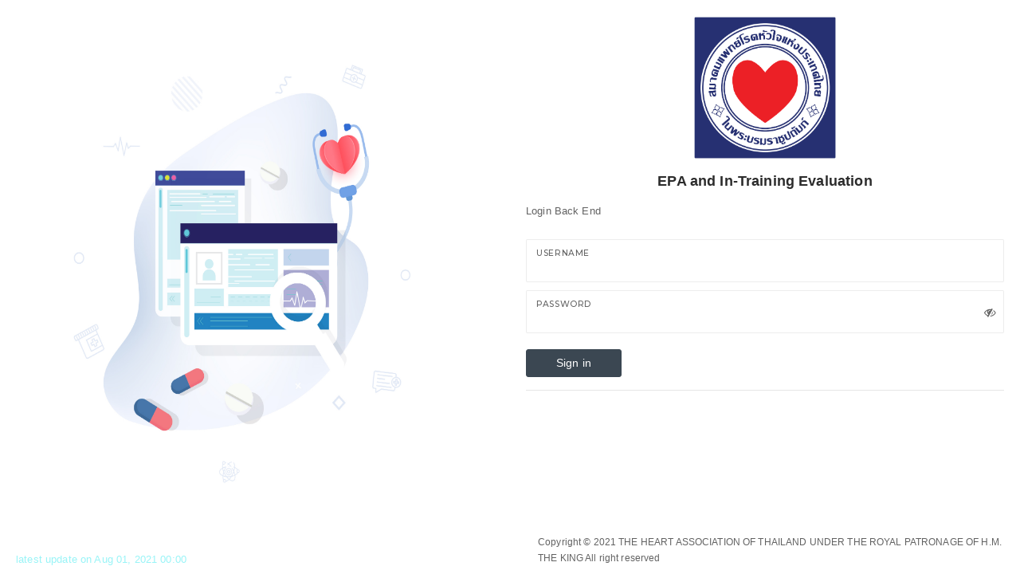

--- FILE ---
content_type: text/html; charset=UTF-8
request_url: https://www.epathaiheart.com/public/admin-login
body_size: 10327
content:
<!DOCTYPE html>
<html>
<head>
  <meta http-equiv="content-type" content="text/html;charset=UTF-8"/>
  <meta charset="utf-8"/>

  <title>สมาคมแพทย์โรคหัวใจแห่งประเทศไทย ในพระบรมราชูปถัมภ์</title>
  <meta name="viewport"
        content="width=device-width, initial-scale=1.0, maximum-scale=1.0, user-scalable=no, shrink-to-fit=no"/>
  <link rel="apple-touch-icon" href="pages/ico/60.png">
  <link rel="apple-touch-icon" sizes="76x76" href="pages/ico/76.png">
  <link rel="apple-touch-icon" sizes="120x120" href="pages/ico/120.png">
  <link rel="apple-touch-icon" sizes="152x152" href="pages/ico/152.png">
  <link rel="icon" type="image/x-icon" href="favicon.ico"/>
  <meta name="apple-mobile-web-app-capable" content="yes">
  <meta name="apple-touch-fullscreen" content="yes">
  <meta name="apple-mobile-web-app-status-bar-style" content="default">
  <meta content="" name="description"/>
  <meta content="" name="author"/>
  <link href="../views/Theme/_Pages/assets/plugins/pace/pace-theme-flash.css" rel="stylesheet" type="text/css"/>
  <link href="../views/Theme/_Pages/assets/plugins/bootstrap/css/bootstrap.min.css" rel="stylesheet" type="text/css"/>
  <link href="../views/Theme/_Pages/assets/plugins/font-awesome/css/font-awesome.css" rel="stylesheet"
        type="text/css"/>
  <link href="../views/Theme/_Pages/assets/plugins/jquery-scrollbar/jquery.scrollbar.css" rel="stylesheet"
        type="text/css" media="screen"/>
  <link href="../views/Theme/_Pages/assets/plugins/select2/css/select2.min.css" rel="stylesheet" type="text/css"
        media="screen"/>
  <link href="../views/Theme/_Pages/assets/plugins/switchery/css/switchery.min.css" rel="stylesheet" type="text/css"
        media="screen"/>
  <link href="../views/Theme/_Pages/pages/css/pages-icons.css" rel="stylesheet" type="text/css">
  <link class="main-stylesheet" href="../views/Theme/_Pages/pages/css/pages.css" rel="stylesheet" type="text/css"/>
  <script type="text/javascript">
    window.onload = function () {
      // fix for windows 8
      if (navigator.appVersion.indexOf("Windows NT 6.2") != -1)
        document.head.innerHTML += '<link rel="stylesheet" type="text/css" href="pages/css/windows.chrome.fix.css" />'
    }
  </script>

  <style>
    .navbar-nav {
      display: inline-flex;
    }

    @media (max-width: 576px) {

      .navbar-nav {
        display: block;
      }
    }

    .navbar-brand {
      font-size: 1em;
    }

    .navbar-toggler {
      font-size: 1em
    }

    body {
      font-size: 0.9em;
    }

    .dropdown-menu {
      font-size: 0.8em;
    }

    .navbar-nav > li > a {
      position: relative;
      display: block;
      padding: 10px 15px;
      padding-top: 10px;
      padding-bottom: 10px;
    }

    .navbar {
      /* min-height: 50px; */
      position: relative;
      margin-bottom: 0px;
    }


    .image-pic {
      width: 50%;
    }

    .login-wrapper .login-container {
      width: 50%;
    }

    @media (max-width: 768px) {
      .image-pic {
        width: 0%;
      }

      .login-wrapper .login-container {
        width: 100%;
      }
    }

    .login-wrapper .bg-caption {
      width: 50%;
    }

    .logo img {
      width: 60%;
    }
    @media (min-width: 768px) {
      .logo img {
        width: 30%;
      }
    }
  </style>
</head>
<body class="fixed-header ">

<div class="login-wrapper ">
  <!-- START Login Background Pic Wrapper-->
  <div class="bg-pic">
    <!-- START Background Pic-->
    <img src="../views/Theme/_Pages/assets/img/medical-admin.jpg"
         data-src="../views/Theme/_Pages/assets/img/medical-admin.jpg"
         data-src-retina="../views/Theme/_Pages/assets/img/medical-admin.jpg" alt="" class="lazy image-pic" style="

                     opacity: 1">
    <!-- END Background Pic-->
    <!-- START Background Caption-->
    <div class="bg-caption pull-bottom sm-pull-bottom text-white p-l-20 m-b-20">
      <h2 class="semi-bold " style="
                        font-size: 22px; color:white">สมาคมแพทย์โรคหัวใจแห่งประเทศไทย ในพระบรมราชูปถัมภ์</h2>
      <h2 class="semi-bold" style="
                        font-size: 22px; color:white">The Heart Association of Thailand under the Royal Patronage of H.M. The King</h2>
      <small style="color: #99f4f7;float:right;position:absolute;margin-top: -7px;"> latest update on Aug 01,
        2021 00:00
      </small>
      <!-- <p >
                 EPA Project  </p>-->
      <!-- <h2 class="semi-bold text-white">
                                     Pages make it easy to enjoy what matters the most in the life</h2>
       <p class="small">
         images Displayed are solely for representation purposes only, All work copyright of respective owner, otherwise © 2013-2014 REVOX.
       </p>-->
    </div>
    <!-- END Background Caption-->
  </div>
  <!-- END Login Background Pic Wrapper-->
  <!-- START Login Right Container-->
  <div class="login-container bg-white">
    <div class="p-l-0 m-l-20 p-r-0 m-r-20 p-t-0 m-t-20 sm-p-l-0 sm-p-r-0 sm-p-t-0">
      <!-- START Login Form -->
      <div class="logo" style="text-align: center; margin: 0px">
        <img style="" src="../views/Theme/_Pages/assets/img/logo-top.png" alt="logo">
      </div>
      <h3 style="font-weight: 800;font-size: 18px;padding:0px ;text-align: center">EPA and In-Training
        Evaluation</h3>
      <div class="col-xs-12">
        <div class="">
          <p> Login Back End</p>
        </div>
      </div>
      <!--      <p class="">&nbsp</p>
      -->
      <form action="https://www.epathaiheart.com/public/admin-login" method="post" id="form-register" class="p-t-15" role="form"
            enctype="multipart/form-data">

        <input type="hidden" name="_token" value="uSdVw7XCCbFkeov4Vm0O05h6YmDUmZmJnTPipjXC"/>
        <input type="hidden" name="actionMethod" value="login"/>
        <!-- START Form Control-->
        <div class="form-group form-group-default">
          <label>UserName</label>
          <div class="controls">
            <input type="text" name="username" class="form-control">
          </div>
        </div>
        <!-- END Form Control-->
        <!-- START Form Control-->
        <div class="form-group form-group-default" style="position:relative;">
          <label>Password</label>
          <div class="controls">
            <input type="password" id="pwd-input" class="form-control" name="password">
          </div>
          <i class="fa fa-eye-slash" id="fa-eye"
             style="position:absolute;top:20px;right:10px;z-index:1000;cursor:pointer;"></i>
        </div>
        <!-- START Form Control-->


        <div class="row">
          <div class="col-md-6 no-padding sm-p-l-10">
            <button class="btn btn-info btn-cons m-t-10" type="submit">Sign in</button>
          </div>


        </div>
        <!--   <div class="row">
             <div class="col-md-6 no-padding sm-p-l-10">
               <div class="checkbox ">
                 <input type="checkbox" value="1" id="checkbox1">
                 <label for="checkbox1">Keep Me Signed in</label>
               </div>
             </div>
             <div class="col-md-6 d-flex align-items-center justify-content-end">
               <a href="#" class="text-info small">Help? Contact Support</a>
             </div>
           </div>-->
        <!-- END Form Control-->
      </form>
      <!--END Login Form-->

      <hr>

      
      
      <div class="pull-bottom sm-pull-bottom" style="
    padding-top: 20px;">
        <div class="clearfix">

          <div class="col-sm-12 m-t-20">
            <p>
              <small>
                Copyright © 2021 THE HEART ASSOCIATION OF THAILAND UNDER THE ROYAL PATRONAGE OF H.M. THE KING All right reserved
              </small>
            </p>
          </div>
        </div>
      </div>
    </div>
  </div>
  <!-- END Login Right Container-->
</div>

<!-- BEGIN VENDOR JS -->
<script src="../views/Theme/_Pages/assets/plugins/pace/pace.min.js" type="text/javascript"></script>
<script src="../views/Theme/_Pages/assets/plugins/jquery/jquery-3.2.1.min.js" type="text/javascript"></script>
<script src="../views/Theme/_Pages/assets/plugins/modernizr.custom.js" type="text/javascript"></script>
<script src="../views/Theme/_Pages/assets/plugins/jquery-ui/jquery-ui.min.js" type="text/javascript"></script>
<script src="../views/Theme/_Pages/assets/plugins/popper/umd/popper.min.js" type="text/javascript"></script>
<script src="../views/Theme/_Pages/assets/plugins/bootstrap/js/bootstrap.min.js" type="text/javascript"></script>
<script src="../views/Theme/_Pages/assets/plugins/jquery/jquery-easy.js" type="text/javascript"></script>
<script src="../views/Theme/_Pages/assets/plugins/jquery-unveil/jquery.unveil.min.js" type="text/javascript"></script>
<script src="../views/Theme/_Pages/assets/plugins/jquery-ios-list/jquery.ioslist.min.js"
        type="text/javascript"></script>
<script src="../views/Theme/_Pages/assets/plugins/jquery-actual/jquery.actual.min.js"></script>
<script src="../views/Theme/_Pages/assets/plugins/jquery-scrollbar/jquery.scrollbar.min.js"></script>
<script type="text/javascript" src="../views/Theme/_Pages/assets/plugins/select2/js/select2.full.min.js"></script>
<script type="text/javascript" src="../views/Theme/_Pages/assets/plugins/classie/classie.js"></script>
<script src="../views/Theme/_Pages/assets/plugins/switchery/js/switchery.min.js" type="text/javascript"></script>
<script src="../views/Theme/_Pages/assets/plugins/jquery-validation/js/jquery.validate.min.js"
        type="text/javascript"></script>
<!-- END VENDOR JS -->
<script src="../views/Theme/_Pages/pages/js/pages.min.js"></script>
<script>
  $(function () {
    $('#form-login').validate();
    $('#fa-eye').click(function () {
      const $pwdInput = $('#pwd-input');
      if ($(this).hasClass('fa-eye-slash')) {
        $(this).removeClass('fa-eye-slash').addClass('fa-eye');
        $pwdInput.attr('type', 'text');
        return;
      }

      $(this).removeClass('fa-eye').addClass('fa-eye-slash');
      $pwdInput.attr('type', 'password');
    });
  })
</script>
</body>
</html>


--- FILE ---
content_type: text/css
request_url: https://www.epathaiheart.com/views/Theme/_Pages/pages/css/pages-icons.css
body_size: 5882
content:
/*------------------------------------------------------------------
Pages Icons
------------------------------------------------------------------ */
@font-face {
	font-family: 'pages-icon';
	src:url('../fonts/pages-icon/Pages-icon.eot?-u69vo5');
	src:url('../fonts/pages-icon/Pages-icon.eot?#iefix-u69vo5') format('embedded-opentype'),
		url('../fonts/pages-icon/Pages-icon.woff?-u69vo5') format('woff'),
		url('../fonts/pages-icon/Pages-icon.ttf?-u69vo5') format('truetype'),
		url('../fonts/pages-icon/Pages-icon.svg?-u69vo5#Pages-icon') format('svg');
	font-weight: normal;
	font-style: normal;
}

.pg {
  display: inline-block;
  font: normal normal normal 14px/1 pages-icon;
  font-size: inherit;
  text-rendering: auto;
  -webkit-font-smoothing: antialiased;
  -moz-osx-font-smoothing: grayscale;
}

[class^="pg-"], [class*=" pg-"] {
  display: inline-block;
  font: normal normal normal 14px/1 pages-icon;
  font-size: inherit;
  text-rendering: auto;
  -webkit-font-smoothing: antialiased;
  -moz-osx-font-smoothing: grayscale;
}

.pg-link:before {
  content: "\e900";
}
.pg-menu:before {
  content: "\e901";
}
.pg-alt_menu:before {
  content: "\e902";
}
.pg-thumbs:before {
  content: "\e903";
}
.pg-world:before {
  content: "\e904";
}
.pg-boxnet:before {
  content: "\e662";
}
.pg-signals:before {
  content: "\e61c";
}
.pg-crop:before {
  content: "\e657";
}
.pg-folder_alt:before {
  content: "\e658";
}
.pg-folder:before {
  content: "\e659";
}
.pg-theme:before {
  content: "\e65a";
}
.pg-battery_empty:before {
  content: "\e65b";
}
.pg-battery:before {
  content: "\e65c";
}
.pg-note:before {
  content: "\e65d";
}
.pg-server_hard:before {
  content: "\e65e";
}
.pg-servers:before {
  content: "\e65f";
}
.pg-menu_justify:before {
  content: "\e660";
}
.pg-credit_card:before {
  content: "\e60f";
}
.pg-fullscreen_restore:before {
  content: "\e633";
}
.pg-fullscreen:before {
  content: "\e634";
}
.pg-minus:before {
  content: "\e635";
}
.pg-minus_circle:before {
  content: "\e63a";
}
.pg-plus_circle:before {
  content: "\e656";
}
.pg-refresh_new:before {
  content: "\e600";
}
.pg-close_line:before {
  content: "\e601";
}
.pg-close:before {
  content: "\e60a";
}
.pg-arrow_down:before {
  content: "\e60b";
}
.pg-arrow_left_line_alt:before {
  content: "\e628";
}
.pg-arrow_left:before {
  content: "\e629";
}
.pg-arrow_lright_line_alt:before {
  content: "\e62a";
}
.pg-arrow_maximize_line:before {
  content: "\e62b";
}
.pg-arrow_maximize:before {
  content: "\e62c";
}
.pg-arrow_minimize_line:before {
  content: "\e62f";
}
.pg-arrow_minimize:before {
  content: "\e630";
}
.pg-arrow_right:before {
  content: "\e631";
}
.pg-arrow_up:before {
  content: "\e632";
}
.pg-more:before {
  content: "\e655";
}
.pg-bag:before {
  content: "\e602";
}
.pg-bag1:before {
  content: "\e603";
}
.pg-bold:before {
  content: "\e604";
}
.pg-calender:before {
  content: "\e605";
}
.pg-camera:before {
  content: "\e606";
}
.pg-centeralign:before {
  content: "\e607";
}
.pg-charts:before {
  content: "\e608";
}
.pg-clock:before {
  content: "\e609";
}
.pg-comment:before {
  content: "\e60c";
}
.pg-contact_book:before {
  content: "\e60d";
}
.pg-credit_card_line:before {
  content: "\e60e";
}
.pg-cupboard:before {
  content: "\e610";
}
.pg-desktop:before {
  content: "\e611";
}
.pg-download:before {
  content: "\e612";
}
.pg-eraser:before {
  content: "\e613";
}
.pg-extra:before {
  content: "\e614";
}
.pg-form:before {
  content: "\e615";
}
.pg-grid:before {
  content: "\e616";
}
.pg-home:before {
  content: "\e617";
}
.pg-image:before {
  content: "\e618";
}
.pg-inbox:before {
  content: "\e619";
}
.pg-indent:before {
  content: "\e61a";
}
.pg-italic:before {
  content: "\e61b";
}
.pg-laptop:before {
  content: "\e61d";
}
.pg-layouts:before {
  content: "\e61e";
}
.pg-layouts2:before {
  content: "\e61f";
}
.pg-layouts3:before {
  content: "\e620";
}
.pg-layouts4:before {
  content: "\e621";
}
.pg-leftalign:before {
  content: "\e622";
}
.pg-like:before {
  content: "\e623";
}
.pg-like1:before {
  content: "\e624";
}
.pg-lock:before {
  content: "\e625";
}
.pg-mail:before {
  content: "\e626";
}
.pg-map:before {
  content: "\e627";
}
.pg-menu_lv:before {
  content: "\e62d";
}
.pg-movie:before {
  content: "\e636";
}
.pg-ordered_list:before {
  content: "\e637";
  color: #231f20;
}
.pg-outdent:before {
  content: "\e638";
}
.pg-phone:before {
  content: "\e639";
}
.pg-plus:before {
  content: "\e63b";
}
.pg-power:before {
  content: "\e63c";
}
.pg-printer:before {
  content: "\e63d";
}
.pg-refresh:before {
  content: "\e63e";
}
.pg-resize:before {
  content: "\e63f";
}
.pg-right_align:before {
  content: "\e640";
}
.pg-save:before {
  content: "\e641";
}
.pg-search:before {
  content: "\e642";
}
.pg-sent:before {
  content: "\e643";
}
.pg-settings_small_1:before {
  content: "\e644";
}
.pg-settings_small:before {
  content: "\e645";
}
.pg-settings:before {
  content: "\e646";
}
.pg-shopping_cart:before {
  content: "\e647";
}
.pg-social:before {
  content: "\e648";
}
.pg-spam:before {
  content: "\e649";
}
.pg-suitcase:before {
  content: "\e64a";
}
.pg-tables:before {
  content: "\e64b";
}
.pg-tablet:before {
  content: "\e64c";
}
.pg-telephone:before {
  content: "\e64d";
}
.pg-text_style:before {
  content: "\e64e";
}
.pg-trash_line:before {
  content: "\e64f";
}
.pg-trash:before {
  content: "\e650";
}
.pg-ui:before {
  content: "\e651";
}
.pg-underline:before {
  content: "\e652";
}
.pg-unordered_list:before {
  content: "\e653";
}
.pg-video:before {
  content: "\e654";
}


--- FILE ---
content_type: text/css
request_url: https://www.epathaiheart.com/views/Theme/_Pages/pages/css/pages.css
body_size: 345099
content:
/*------------------------------------------------------------------
Pages v4.1.0
Theme : Default
Generated From SASS
[Table of contents]

1. Layouts
2. View Ports
3. Chat
4. Cards
5. Typography
6. Buttons
7. Alerts
8. Notifications
9. Progress Indicators
10. Modals
11. Tabs & Accordians
12. Sliders
13. Treeview
14. Nestables
15. Form Elements
16. Tables & Datatables
17. Charts
18. Lists
19. Social App
20. Email App
21. Calendar App
22. Login
23. Lockscreen
24. Timeline
25. Gallery
26. Vector Map
27. Pricing Table
28. Widgets
29. Misc
30. Print
31. Demo
-------------------------------------------------------------------*/
@import url('https://fonts.googleapis.com/css?family=Montserrat:400,500,600');
.flex-row {
  -webkit-box-orient: horizontal;
  -webkit-box-direction: normal;
  -webkit-flex-direction: row;
  -ms-flex-direction: row;
  flex-direction: row;
}
.flex-column {
  -webkit-box-orient: vertical;
  -webkit-box-direction: normal;
  -webkit-flex-direction: column;
  -ms-flex-direction: column;
  flex-direction: column;
}
/*!
* direction.less v0.1.0
*/
/* Page Loader
------------------------------------
*/
.pace .pace-progress {
  background: #10cfbd;
  height: 3px;
}
.pace .pace-progress-inner {
  box-shadow: none;
}
.pace .pace-activity {
  -webkit-animation: none;
  animation: none;
  top: 73px;
  background: url('../img/progress/progress-circle-success.svg') no-repeat top left;
  background-size: 100% auto;
  margin: 0 auto;
  border-width: 0;
  border-radius: 0;
  width: 28px;
  height: 40px;
  right: 19px;
  left: auto;
}
/*------------------------------------------------------------------
[1. Core Layout]
*/
html {
  height: 100%;
}
/* Body Triggers for layout options
------------------------------------------------------------------
*/
body {
  height: 100%;
  margin: 0;
  padding: 0;
  background-color: #fafafa;
  direction: ltr;
  -moz-osx-font-smoothing: grayscale;
}
body.fixed-header .header {
  position: fixed;
  left: 0;
  top: 0;
}
body.no-header .page-container .page-content-wrapper .content {
  padding-top: 0px;
}
body.no-header .header {
  border-bottom-color: transparent;
}
body.dashboard {
  background: #f5f5f5;
}
body.dashboard .page-container {
  background: #f5f5f5;
}
body.rtl [class^="col-"],
body.rtl [class*="col-"] {
  float: left;
}
body.menu-pin .overlay {
  padding-left: 0;
}
body.menu-pin .overlay .overlay-brand {
  margin-left: 0;
}
/* Page Container
------------------------------------
*/
.page-container {
  width: 100%;
  height: 100%;
  padding-left: 70px;
}
.page-container .page-content-wrapper {
  min-height: 100%;
  position: relative;
}
.page-container .page-content-wrapper .content {
  /* Content holder */
  z-index: 10;
  padding-top: 60px;
  padding-bottom: 69px;
  min-height: 100%;
  -webkit-transition: all 0.3s ease;
  transition: all 0.3s ease;
}
.page-container .page-content-wrapper .content.full-width {
  width: 100%;
}
.page-container .page-content-wrapper .content .content-inner {
  display: inline-block;
  vertical-align: top;
  height: 100%;
  padding-left: 30px;
  position: relative;
}
.page-container .page-content-wrapper .content:only-child {
  padding-bottom: 0px;
}
.page-container .page-content-wrapper .content.overlay-footer {
  padding-bottom: 0px;
}
.page-container .page-content-wrapper .footer {
  /* Footer */
  width: auto;
  position: absolute;
  left: 0;
  right: 0;
  bottom: 0;
  -webkit-transition: left 0.3s ease;
  transition: left 0.3s ease;
}
.page-container .page-content-wrapper .footer.fixed {
  position: fixed;
}
.page-title {
  margin-top: 0px;
}
.group-container {
  white-space: nowrap !important;
}
.group-container .single-group {
  vertical-align: top;
  display: inline-block;
  white-space: normal;
}
.jumbotron {
  position: relative;
  overflow: hidden;
  display: block;
  padding: 0;
  background-color: #f0f0f0;
}
.jumbotron .inner {
  position: relative;
  z-index: 2;
}
.jumbotron.lg {
  height: 600px;
}
.jumbotron .cover-photo {
  width: 100%;
  height: inherit;
  overflow: hidden;
  -webkit-transition: opacity 0.3s ease;
  transition: opacity 0.3s ease;
  background-size: cover;
  background-color: #10cfbd;
}
.jumbotron .cover-photo img {
  display: none;
}
.jumbotron h1 {
  font-size: 44px;
}
/* Other overides */
.container-fluid {
  padding-left: 30px;
  padding-right: 30px;
  position: relative;
}
.copyright {
  padding: 25px 0;
  border-top: 1px solid rgba(98, 98, 98, 0.07);
}
.pager {
  margin: 0;
}
/* SPLIT VIEW FOR EMAIL and APPS
------------------------------------
*/
.split-view {
  position: relative;
  height: 100%;
}
.split-view .split-list {
  float: left;
  width: 360px;
  background: #fff;
  height: 100%;
  overflow-y: auto;
  position: relative;
  -webkit-overflow-scrolling: touch;
  border-right: 1px solid #e6e6e6;
  -webkit-transition: all 0.5s ease;
  transition: all 0.5s ease;
}
.split-view .split-list .list-view-fake-header {
  font-size: 10.8px !important;
  line-height: normal !important;
}
.split-view .split-list.slideLeft {
  -webkit-transform: translate(-100%, 0);
  -ms-transform: translate(-100%, 0);
  transform: translate(-100%, 0);
}
.split-view .split-list .list-refresh {
  position: absolute;
  right: 18px;
  top: 4px;
  color: #626262;
  opacity: .34;
  z-index: 101;
}
.split-view .split-list .list-refresh i {
  font-size: 11px;
}
.split-view .split-list .list-view-fake-header,
.split-view .split-list .list-view-group-header {
  background: #f0f0f0;
  height: 28px;
  color: rgba(98, 98, 98, 0.7);
  font-family: 'Montserrat';
  text-transform: uppercase;
  font-size: 10.8px;
  padding-left: 12px;
  padding-top: 6px;
  letter-spacing: 0.07em;
  width: 100%;
}
.split-view .split-list .item {
  height: 111px;
  list-style: none;
  position: relative;
  border-bottom: 1px solid rgba(230, 230, 230, 0.7);
  cursor: pointer;
}
.split-view .split-list .item .inline {
  width: 230px;
}
.split-view .split-list .item .inline > * {
  white-space: nowrap;
  text-overflow: ellipsis;
  overflow: hidden;
  font-family: arial;
}
.split-view .split-list .item .recipients {
  letter-spacing: 0.01em;
  padding-bottom: 2px;
}
.split-view .split-list .item .checkbox {
  float: left;
  clear: left;
  display: none;
  max-width: 32px;
}
.split-view .split-list .item .subject {
  font-family: 'Helvetica';
  font-size: 14.33px;
  color: #3b4752;
  -webkit-line-clamp: 2;
  -webkit-box-orient: vertical;
  height: 38px;
  display: -webkit-box;
  white-space: normal;
  line-height: 18px;
}
.split-view .split-list .item .body {
  font-size: 12.6px;
  opacity: .52;
  height: 22px;
}
.split-view .split-list .item .datetime {
  color: #121212;
  font-family: arial;
  font-size: 11.1px;
  position: absolute;
  right: 20px;
  top: 15px;
  opacity: 0.46;
}
.split-view .split-details {
  position: relative;
  overflow: auto;
  height: 100%;
}
.split-view .split-details .no-result {
  bottom: 0;
  left: 0;
  margin-top: -34px;
  opacity: 0.5;
  position: absolute;
  right: 0;
  text-align: center;
  top: 50%;
}
.split-view .split-details .actions {
  height: 50px;
  float: left;
}
.split-view .split-details .actions li {
  list-style: none;
  position: relative;
}
.split-view .split-details .actions li:last-child:after {
  display: none;
}
.split-view .split-details .actions li:after {
  content: "";
  height: 14px;
  position: absolute;
  right: -4px;
  top: 18px;
  width: 1px;
  background: rgba(0, 0, 0, 0.07);
}
.split-view .split-details .actions li a {
  font-size: 13.1px;
  color: #626262;
  font-weight: 600;
  padding: 0 13px;
  line-height: 50px;
  white-space: nowrap;
}
/* Horizontal Menu
------------------------------------
*/
.horizontal-app-menu {
  display: -webkit-box;
  display: -moz-box;
  display: -webkit-flex;
  display: -ms-flexbox;
  display: flex;
  -webkit-box-orient: vertical;
  -webkit-box-direction: normal;
  -webkit-flex-direction: column;
  -ms-flex-direction: column;
  flex-direction: column;
}
.horizontal-app-menu.fixed-header {
  overflow: hidden;
}
.horizontal-app-menu.fixed-header .header {
  position: relative;
}
.horizontal-app-menu.fixed-header .page-container {
  overflow: scroll;
  overflow-x: hidden;
  -webkit-overflow-scrolling: touch;
}
.horizontal-app-menu .header {
  display: block;
  height: auto;
  border-bottom: none;
  background-color: #2b303b;
  color: #788195;
  -webkit-flex-shrink: 0;
  -ms-flex-negative: 0;
  flex-shrink: 0;
}
.horizontal-app-menu .header .header-inner {
  height: 60px;
  background-color: transparent;
  position: relative;
  color: #788195;
}
.horizontal-app-menu .header .header-lg-height {
  height: 75px;
}
.horizontal-app-menu .header .header-md-height {
  height: 51px;
}
.horizontal-app-menu .header .header-sm-height {
  height: 50px;
}
.horizontal-app-menu .header .search-link {
  color: #788195;
}
.horizontal-app-menu .header .header-inner .brand.inline {
  position: relative;
  border-right: 1px solid #40444d;
  padding-right: 15px;
  margin-right: 0px;
  width: auto;
}
.horizontal-app-menu .header .header-inner .brand.inline > img {
  width: auto;
}
.horizontal-app-menu .header .notification-list {
  border: none;
}
.horizontal-app-menu .header .title-bar {
  padding-bottom: 18px;
}
.horizontal-app-menu .header .page-title {
  color: #788195;
  font-size: 21px;
  line-height: 21px;
  font-weight: normal;
  margin-bottom: 0;
  margin-left: 15px;
}
.horizontal-app-menu .header .pg {
  color: #788195;
  display: block;
}
.horizontal-app-menu .menu-bar {
  display: -webkit-box;
  display: -moz-box;
  display: -webkit-flex;
  display: -ms-flexbox;
  display: flex;
  -webkit-box-orient: horizontal;
  -webkit-box-direction: normal;
  -webkit-flex-direction: row;
  -ms-flex-direction: row;
  flex-direction: row;
  position: relative;
  color: #788195;
}
.horizontal-app-menu .menu-bar ul {
  margin: 0;
  padding: 0;
  list-style: none;
  border-radius: 3px;
  -webkit-border-radius: 3px;
  -moz-border-radius: 3px;
}
.horizontal-app-menu .menu-bar ul li a .arrow {
  position: relative;
  display: -webkit-inline-box;
  display: -webkit-inline-flex;
  display: -ms-inline-flexbox;
  display: inline-flex;
  -webkit-box-align: center;
  -webkit-align-items: center;
  -ms-flex-align: center;
  align-items: center;
  padding-left: 15px;
  width: 23px;
}
.horizontal-app-menu .menu-bar ul li a .arrow:before {
  font-size: 16px;
  font-family: FontAwesome;
  height: auto;
  content: "\f104";
  font-weight: 300;
  text-shadow: none;
  position: relative;
  top: 2px;
  -webkit-transform: rotate(-90deg);
  -ms-transform: rotate(-90deg);
  transform: rotate(-90deg);
  -webkit-transition: all 0.12s ease;
  transition: all 0.12s ease;
}
.horizontal-app-menu .menu-bar ul li {
  line-height: 24px;
}
.horizontal-app-menu .menu-bar ul li .sub-menu {
  padding: 0;
  left: 50%;
  top: 0;
  visibility: hidden;
  opacity: 0;
  min-width: calc(100% + 4px);
  padding: 18px 25px;
  background: #fff;
  z-index: 1;
  position: absolute;
  -webkit-box-shadow: 0px 0px 16px 0px rgba(0, 0, 0, 0.08);
  box-shadow: 0px 0px 16px 0px rgba(0, 0, 0, 0.08);
  -webkit-transform: translate3d(15px, 0, 0);
  transform: translate3d(15px, 0, 0);
  -ms-transform: translate(15px, 0);
  -webkit-transition: all 0.15s ease-in;
  transition: all 0.15s ease-in;
}
.horizontal-app-menu .menu-bar ul li .sub-menu li a {
  min-width: 50px;
  width: 100%;
  padding: 4px 0;
  white-space: nowrap;
  overflow: hidden;
  text-overflow: ellipsis;
  display: block;
}
.horizontal-app-menu .menu-bar ul li:hover > .sub-menu {
  visibility: visible;
  opacity: 1;
  -webkit-transform: translate3d(34%, 0, 0);
  transform: translate3d(34%, 0, 0);
  -ms-transform: translate(34%, 0);
}
.horizontal-app-menu .menu-bar > ul {
  display: -webkit-box;
  display: -moz-box;
  display: -webkit-flex;
  display: -ms-flexbox;
  display: flex;
  -webkit-box-orient: horizontal;
  -webkit-box-direction: normal;
  -ms-flex-flow: row nowrap;
  flex-flow: row nowrap;
}
.horizontal-app-menu .menu-bar > ul > li {
  -webkit-box-flex: 1;
  -ms-flex: 1 0 auto;
  flex: 1 0 auto;
  display: -webkit-inline-box;
  display: -webkit-inline-flex;
  display: -ms-inline-flexbox;
  display: inline-flex;
  -webkit-box-align: center;
  -webkit-align-items: center;
  -ms-flex-align: center;
  align-items: center;
  padding: 0;
  position: relative;
}
.horizontal-app-menu .menu-bar > ul > li:hover:not(".open") > a {
  color: #fff;
}
.horizontal-app-menu .menu-bar > ul > li:first-child > a {
  padding-left: 0;
}
.horizontal-app-menu .menu-bar > ul > li:last-child > a {
  padding-right: 0;
}
.horizontal-app-menu .menu-bar > ul > li > a {
  padding: 0 20px;
}
.horizontal-app-menu .menu-bar > ul > li > ul {
  display: none;
  opacity: 0;
  list-style: none;
  border: 0;
  top: -7px;
  left: -4px;
  min-width: calc(100% + 4px);
  padding: 0 25px;
  padding-top: 60px;
  padding-bottom: 18px;
  background: #fff;
  z-index: 1;
  position: absolute;
  -webkit-box-shadow: 0px 0px 16px 0px rgba(0, 0, 0, 0.08);
  box-shadow: 0px 0px 16px 0px rgba(0, 0, 0, 0.08);
}
.horizontal-app-menu .menu-bar > ul > li.open > ul {
  display: block;
}
.horizontal-app-menu .menu-bar > ul > li.open > ul:before {
  content: '';
  position: absolute;
  height: 1px;
  top: 52px;
  width: calc(100% -  50px);
  background-color: rgba(0, 0, 0, 0.07);
}
.horizontal-app-menu .menu-bar > ul > li.open > ul > li {
  padding-left: 0;
  -webkit-transform: translate3d(0, -10px, 0);
  transform: translate3d(0, -10px, 0);
  -ms-transform: translate(0, -10px);
  opacity: 0;
  transition: all 0.18s ease;
  border-bottom: none;
}
.horizontal-app-menu .menu-bar > ul > li.open > ul > li > a {
  min-width: 50px;
  width: 100%;
  padding: 4px 0;
  white-space: nowrap;
  overflow: hidden;
  text-overflow: ellipsis;
  display: -webkit-box;
  display: -moz-box;
  display: -webkit-flex;
  display: -ms-flexbox;
  display: flex;
  -webkit-box-pack: justify;
  -webkit-justify-content: space-between;
  -ms-flex-pack: justify;
  justify-content: space-between;
}
.horizontal-app-menu .menu-bar > ul > li.open > ul > li > a > .arrow:before {
  -webkit-transform: rotate(180deg);
  -ms-transform: rotate(180deg);
  transform: rotate(180deg);
}
.horizontal-app-menu .menu-bar > ul > li.open > ul > li:last-child > a {
  padding-bottom: 0;
}
.horizontal-app-menu .menu-bar > ul > li.open > a {
  -webkit-transform: translate3d(0, -10px, 0);
  transform: translate3d(0, -10px, 0);
  -ms-transform: translate(0, -10px);
  opacity: 0;
  transition: all 0.18s ease !important;
}
.horizontal-app-menu .menu-bar > ul > li.opening > ul {
  opacity: 1;
}
.horizontal-app-menu .menu-bar > ul > li.opening > ul > li {
  -webkit-transform: translate3d(0, 0, 0);
  transform: translate3d(0, 0, 0);
  -ms-transform: translate(0, 0);
  opacity: 1;
}
.horizontal-app-menu .menu-bar > ul > li.opening > a {
  position: relative;
  z-index: 10;
  -webkit-transform: translate3d(0, 0, 0);
  transform: translate3d(0, 0, 0);
  -ms-transform: translate(0, 0);
  opacity: 1;
}
.horizontal-app-menu .menu-bar > ul > li.closing > ul {
  opacity: 0;
}
.horizontal-app-menu .menu-bar > ul > li.closing > ul > li {
  -webkit-transform: translate3d(0, -10px, 0);
  transform: translate3d(0, -10px, 0);
  -ms-transform: translate(0, -10px);
  opacity: 0;
}
.horizontal-app-menu .menu-bar > ul > li.closing > a {
  -webkit-transform: translate3d(0, -10px, 0);
  transform: translate3d(0, -10px, 0);
  -ms-transform: translate(0, -10px);
  opacity: 0;
}
.horizontal-app-menu .menu-bar > ul li > a {
  color: #788195;
}
.horizontal-app-menu .secondary-sidebar {
  margin-left: -25px;
  border: 1px solid rgba(0, 0, 0, 0.07);
}
.horizontal-app-menu .inner-content {
  margin-left: 225px;
}
.horizontal-app-menu .content {
  -ms-flex: 1;
  -webkit-box-flex: 1;
  -moz-box-flex: 1;
  -ms-box-flex: 1;
  box-flex: 1;
}
.horizontal-app-menu .page-container {
  padding-left: 0;
}
.horizontal-app-menu .page-container .page-content-wrapper .content {
  padding-top: 0;
}
.horizontal-app-menu .ghost-nav-dropdown {
  top: -7px;
  left: -4px;
  background: #fff;
  z-index: 1000;
  position: absolute;
  -webkit-box-shadow: 0px 0px 16px 0px rgba(0, 0, 0, 0.08);
  box-shadow: 0px 0px 16px 0px rgba(0, 0, 0, 0.08);
  border-radius: 3px;
  -webkit-border-radius: 3px;
  -moz-border-radius: 3px;
  transition: all 0.18s ease-in;
}
.horizontal-app-menu .calendar .calendar-header {
  background-color: transparent;
  padding-left: 0;
  position: relative;
  left: -20px;
}
.horizontal-app-menu .calendar .options {
  padding-left: 0;
}
.horizontal-app-menu .calendar .months .month:first-child {
  padding-left: 0;
}
.horizontal-app-menu .calendar .weeks-wrapper {
  margin-left: 0;
  padding-left: 0;
}
.horizontal-app-menu .calendar .week-dragger {
  margin-left: 0;
}
.horizontal-app-menu .calendar .calendar-container .grid {
  overflow: hidden;
}
@media (max-width: 991px) {
  body.horizontal-menu-open .header {
    z-index: 1000;
  }
  .horizontal-menu-backdrop {
    background: rgba(0, 0, 0, 0.5);
    position: fixed;
    left: 0;
    right: 0;
    bottom: 0;
    top: 0;
    z-index: 0;
    transition: opacity .3s ease;
    display: none;
  }
  .horizontal-app-menu .menu-bar {
    position: fixed;
    top: 0;
    bottom: 0;
    background-color: #2b303b;
    width: 270px;
    left: -270px;
    overflow-y: auto;
    -webkit-transition: -webkit-transform 400ms cubic-bezier(0.05, 0.74, 0.27, 0.99);
    transition: transform 400ms cubic-bezier(0.05, 0.74, 0.27, 0.99);
    -webkit-backface-visibility: hidden;
    -ms-backface-visibility: hidden;
    -webkit-perspective: 1000;
    flex-direction: column;
    z-index: 1;
  }
  .horizontal-app-menu .menu-bar.open {
    -webkit-transform: translate3d(100%, 0, 0);
    transform: translate3d(100%, 0, 0);
    -ms-transform: translate(100%, 0);
  }
  .horizontal-app-menu .menu-bar > ul {
    flex-flow: column nowrap;
    overflow-x: hidden;
  }
  .horizontal-app-menu .menu-bar > ul > li:first-child a,
  .horizontal-app-menu .menu-bar > ul > li:last-child a {
    padding-right: 32px !important;
    padding-left: 20px !important;
  }
  .horizontal-app-menu .menu-bar ul {
    width: 100%;
  }
  .horizontal-app-menu .menu-bar ul li {
    min-height: 45px;
    display: -webkit-box;
    display: -moz-box;
    display: -webkit-flex;
    display: -ms-flexbox;
    display: flex;
    flex-direction: column;
    width: 100%;
  }
  .horizontal-app-menu .menu-bar ul li > ul {
    padding: 0;
    overflow: hidden;
    margin-top: 6px;
    position: static;
    background: #21252d;
    opacity: 1;
    padding: 12px 0 10px 10px;
    min-width: 0;
    left: 0;
    box-shadow: none;
  }
  .horizontal-app-menu .menu-bar ul li > ul:before {
    display: none;
  }
  .horizontal-app-menu .menu-bar ul li > ul > li {
    padding-left: 0;
    min-height: 40px;
  }
  .horizontal-app-menu .menu-bar ul li > ul > li > a {
    font-size: 13px;
    padding-top: 0 !important;
    padding-bottom: 0 !important;
    line-height: 40px;
  }
  .horizontal-app-menu .menu-bar ul li a {
    font-family: Arial, sans-serif;
    display: inline-block;
    padding-left: 20px !important;
    padding-right: 32px !important;
    min-height: 40px;
    line-height: 40px;
    font-size: 14px;
    clear: both;
    white-space: nowrap;
    overflow: hidden;
    text-overflow: ellipsis;
    width: 100%;
  }
  .horizontal-app-menu .menu-bar ul li a > .arrow {
    float: right;
    -webkit-transform: rotate(90deg);
    -ms-transform: rotate(90deg);
    transform: rotate(90deg);
    transition: all 0.12s ease;
    transform-origin: 90% 50%;
    padding-left: 17px;
  }
  .horizontal-app-menu .menu-bar ul li a > .arrow.open {
    -webkit-transform: rotate(0);
    -ms-transform: rotate(0);
    transform: rotate(0);
  }
  .horizontal-app-menu .menu-bar ul li.active {
    border: none;
  }
  .horizontal-app-menu .menu-bar ul li.open ul li {
    opacity: 1;
    transform: none;
  }
  .horizontal-app-menu .menu-bar ul li.open > a {
    opacity: 1;
    transform: none;
    color: #fff;
    padding-left: 20px !important;
  }
  .horizontal-app-menu .menu-bar .search-link {
    background: rgba(120, 129, 149, 0.1);
    display: block;
    height: 54px;
    width: 100%;
    margin: 0;
    padding-left: 20px;
    padding-right: 20px;
    color: #788195;
    flex-shrink: 0;
    margin-top: auto;
  }
  .horizontal-app-menu .menu-bar .search-link i {
    margin: 0;
  }
  .horizontal-app-menu .menu-bar .toggle-sidebar {
    width: 35px;
    text-align: center;
    margin: 7px 10px 10px 8px;
    padding: 10px;
  }
  .horizontal-app-menu[data-pages-direction="slideRight"] {
    right: 0;
  }
  .horizontal-app-menu .header .header-sm-height {
    height: 100%;
  }
  .horizontal-app-menu .ghost-nav-dropdown {
    display: none;
  }
  .horizontal-app-menu .options {
    padding-left: 10px !important;
  }
}
@media (max-width: 1400px) {
  .header .brand.inline::after {
    top: -7px !important;
  }
}
@media (min-width: 980px) {
  .horizontal-menu .page-content {
    margin-left: 0;
  }
  .horizontal-menu .page-content .content {
    padding-top: 123px;
  }
}
/* Secondary App Menu */
.inner-content {
  margin-top: 0px;
  padding: 0px;
  overflow: auto;
  min-height: 100%;
  margin-left: 250px;
}
.toggle-secondary-sidebar {
  display: none;
}
.secondary-sidebar {
  background: #2d3446;
  width: 250px;
  float: left;
  padding-left: 47px;
  height: 100%;
  position: fixed;
  padding: 20px 0;
}
.secondary-sidebar.not-fixed {
  position: inherit;
}
.secondary-sidebar.open {
  position: fixed;
  visibility: hidden;
  display: block;
}
.secondary-sidebar .btn-compose {
  font-family: 'Montserrat';
  font-size: 13px;
  font-weight: normal;
  letter-spacing: 0.02em;
  text-transform: uppercase;
}
.secondary-sidebar .menu-title {
  color: rgba(120, 129, 149, 0.7);
  font-size: 10.8px;
  font-family: 'Montserrat';
  font-weight: normal;
  letter-spacing: 0.03em;
}
.secondary-sidebar .menu-title {
  padding-left: 30px;
}
.secondary-sidebar > ul > li {
  padding-left: 0;
}
.secondary-sidebar ul li a {
  display: -webkit-box;
  display: -moz-box;
  display: -webkit-flex;
  display: -ms-flexbox;
  display: flex;
  padding-left: 30px;
  padding-right: 30px;
}
.secondary-sidebar ul li a > .icon-thumbnail {
  display: -webkit-box;
  display: -moz-box;
  display: -webkit-flex;
  display: -ms-flexbox;
  display: flex;
  height: auto;
  width: auto;
  line-height: auto;
}
.secondary-sidebar ul li a > .icon-thumbnail > svg {
  -webkit-align-self: center;
  -ms-flex-item-align: center;
  -ms-grid-row-align: center;
  align-self: center;
}
.secondary-sidebar ul li a.active {
  color: #2c2c2c;
}
.secondary-sidebar ul li a > .title {
  width: 100%;
  -webkit-align-self: center;
  -ms-flex-item-align: center;
  -ms-grid-row-align: center;
  align-self: center;
}
.secondary-sidebar ul li a > .title:after {
  display: none;
}
.secondary-sidebar ul li a > .badge {
  -webkit-align-self: center;
  -ms-flex-item-align: center;
  -ms-grid-row-align: center;
  align-self: center;
}
.secondary-sidebar ul li a > .arrow:before {
  float: right;
  display: inline;
  font-size: 16px;
  font-family: FontAwesome;
  height: auto;
  content: "\f104";
  font-weight: 300;
  text-shadow: none;
  -webkit-transition: all 0.12s ease;
  transition: all 0.12s ease;
}
.secondary-sidebar ul li ul {
  margin: 0;
  padding-top: 7px;
  padding-bottom: 5px;
  padding-left: 7px;
}
.secondary-sidebar ul li ul li {
  padding: 0;
  margin-bottom: 9px;
  margin-top: 5px;
}
.secondary-sidebar ul li.open > a {
  color: #2c2c2c;
}
.secondary-sidebar ul li.open > a .arrow:before {
  -webkit-transform: rotate(-90deg);
  -ms-transform: rotate(-90deg);
  transform: rotate(-90deg);
}
.secondary-sidebar ul li.open > ul {
  display: block;
}
.secondary-sidebar ul li > ul {
  display: none;
}
.secondary-sidebar .main-menu {
  padding-left: 0;
}
.secondary-sidebar .main-menu > li {
  list-style: none;
}
.secondary-sidebar .main-menu > li.active > a {
  color: #48b0f7;
}
.secondary-sidebar .main-menu > li.active > a:hover {
  color: #48b0f7;
}
.secondary-sidebar .main-menu > li.active > a > .title {
  position: relative;
}
.secondary-sidebar .main-menu > li.active > a > .title:after {
  background: #48b0f7;
  border-radius: 50%;
  content: "";
  height: 7px;
  position: absolute;
  right: -14px;
  top: 6.5px;
  width: 7px;
}
.secondary-sidebar .main-menu > li a {
  font-size: 14px;
  color: #788195;
  line-height: 37px;
}
.secondary-sidebar .main-menu > li a:hover {
  color: #fff;
}
.secondary-sidebar .main-menu > li a > .title i {
  margin-right: 6px;
  opacity: .9;
}
.secondary-sidebar .sub-menu {
  margin-left: 23px;
}
.secondary-sidebar .sub-menu li {
  list-style: none;
  padding: 0;
}
.secondary-sidebar .sub-menu li.active a {
  color: #fff !important;
}
.secondary-sidebar .sub-menu li a {
  color: rgba(120, 129, 149, 0.89);
  line-height: 25px;
}
.secondary-sidebar .sub-menu li a:hover {
  color: #fff;
}
.secondary-sidebar .sub-menu li a .badge,
.secondary-sidebar .main-menu li a .badge {
  background: transparent;
  font-size: 13px;
  color: #788195;
  line-height: 25px;
}
.secondary-sidebar.light {
  background-color: #fff;
  border-right: 1px solid rgba(0, 0, 0, 0.07);
}
.secondary-sidebar.light .menu-title {
  color: rgba(120, 129, 149, 0.6);
  opacity: 1;
}
.secondary-sidebar.light .icon-thumbnail {
  background-color: transparent;
}
.secondary-sidebar.light .main-menu li a:hover {
  color: #2c2c2c;
}
.secondary-sidebar.light .main-menu li.active > a {
  color: #2c2c2c;
}
.secondary-sidebar.light .sub-menu {
  margin-top: 5px;
}
.secondary-sidebar.light .sub-menu li.active a {
  color: #2c2c2c !important;
}
.secondary-sidebar.light .sub-menu li a {
  color: rgba(120, 129, 149, 0.6);
}
.secondary-sidebar.light .sub-menu li a:hover {
  color: #2c2c2c;
}
/* Header
------------------------------------
*/
.header {
  position: relative;
  display: -webkit-box;
  display: -webkit-flex;
  display: -ms-flexbox;
  display: flex;
  height: 60px;
  width: 100%;
  padding: 0 20px 0 0;
  z-index: 800;
  background-color: #fff;
  border-bottom: 1px solid rgba(230, 230, 230, 0.7);
  -webkit-box-align: center;
  -webkit-align-items: center;
  -ms-flex-align: center;
  align-items: center;
  -webkit-box-pack: justify;
  -webkit-justify-content: space-between;
  -ms-flex-pack: justify;
  justify-content: space-between;
}
.header a {
  color: #626262;
}
.header a:hover,
.header a:active,
.header a:focus {
  color: #626262;
}
.header .header-inner {
  height: inherit;
  display: -webkit-box;
  display: -webkit-flex;
  display: -ms-flexbox;
  display: flex;
  -webkit-box-align: center;
  -webkit-align-items: center;
  -ms-flex-align: center;
  align-items: center;
  -webkit-box-pack: justify;
  -webkit-justify-content: space-between;
  -ms-flex-pack: justify;
  justify-content: space-between;
}
.header.transparent {
  background-color: transparent !important;
}
.header .brand {
  vertical-align: middle;
  width: 280px;
  text-align: center;
}
.header .bubble {
  border-radius: 100%;
  height: 12px;
  width: 12px;
  background-color: #f55753;
  color: #fff;
  position: absolute;
  top: -6px;
  float: right;
  right: -5px;
}
.header .notification-list {
  display: inline-block;
  line-height: 23px;
}
.header .search-link {
  display: inline-block;
  margin-left: 15px;
  color: #626262;
  opacity: .7;
  font-size: 14px;
  vertical-align: middle;
  line-height: 12px;
  font-family: -apple-system, BlinkMacSystemFont, "Segoe UI", "Roboto", "Oxygen", "Ubuntu", "Cantarell", "Fira Sans", "Droid Sans", "Helvetica Neue", sans-serif;
}
.header .search-link i {
  margin-right: 15px;
  font-size: 16px;
  vertical-align: middle;
}
.header .search-link:hover {
  opacity: 1;
}
.header .pg {
  font-size: 16px;
}
.header ul li {
  line-height: 12px;
  vertical-align: middle;
}
.header .dropdown {
  line-height: 12px;
}
.header .dropdown-menu {
  margin-top: 10px;
}
/* Bootstrap navbar
------------------------------------
*/
.navbar {
  min-height: 50px;
  position: relative;
  margin-bottom: 20px;
  border: 1px solid transparent;
  top: -1px;
}
.navbar-nav > li > a {
  position: relative;
  display: block;
  padding: 10px 15px;
  padding-top: 20px;
  padding-bottom: 20px;
}
.nav > li > a {
  padding: 10px 15px;
}
.navbar-default {
  background-color: #fff;
}
.navbar-default .navbar-nav > .active > a,
.navbar-default .navbar-default .navbar-nav > .active > a:hover,
.navbar-default .navbar-default .navbar-nav > .active > a:focus {
  background-color: transparent;
}
.navbar-default .navbar-nav > .active > a,
.navbar-default .navbar-default .navbar-nav > .active > a:hover,
.navbar-default .navbar-default .navbar-nav > .active > a:focus {
  background-color: transparent;
}
.navbar-toggle {
  border-radius: 0;
  background-color: transparent !important;
}
.navbar-default .navbar-nav > li > a {
  color: #626262;
}
.nav-collapse.collapse {
  height: 100%  !important;
}
.navbar-center,
.navbar-center > li {
  float: none;
  display: inline-block;
  *display: inline;
  /* ie7 fix */
  *zoom: 1;
  /* hasLayout ie7 trigger */
  vertical-align: top;
}
.navbar-nav li a {
  min-width: 50px;
}
/* Header Responsive Classes
------------------------------------
*/
@media only screen and (min-width: 980px) {
  body.menu-pin .header .brand {
    width: 245px;
  }
  body.menu-behind .header .brand {
    width: 200px;
    text-align: left;
    padding-left: 20px;
  }
  body.box-layout {
    background-color: #fff;
  }
  body.box-layout > .container,
  body.box-layout > .full-height > .container {
    height: 100%;
    padding: 0;
    background-color: #fafafa;
  }
  body.box-layout .header {
    background-color: transparent;
    border: 0;
    padding: 0;
  }
  body.box-layout .header > .container {
    background-color: #fff;
    border-bottom: 1px solid rgba(230, 230, 230, 0.7);
    padding: 0 20px 0 0;
    height: 100%;
  }
  .header .brand {
    position: relative;
  }
  .header .user-info-wrapper .user-details .user-name {
    font-size: 16px;
  }
  .header .user-info-wrapper .user-details .user-other {
    font-size: 10px;
  }
  .header .user-info-wrapper .user-pic {
    position: relative;
    top: -6px;
  }
  .notification-panel {
    width: 400px;
  }
}
@media (max-width: 991px) {
  body.box-layout .header > .container {
    padding: 0;
  }
  body.box-layout .header > .container .pull-right .sm-action-bar {
    right: 0;
  }
  body.horizontal-app-menu .header > .container {
    padding: 0;
  }
  .header {
    padding: 0 15px;
    width: 100%;
    border-bottom: 1px solid rgba(0, 0, 0, 0.07);
  }
  .header .header-inner {
    text-align: center;
  }
  .header .header-inner .mark-email {
    left: 45px;
    position: absolute;
    top: 23px;
  }
  .header .header-inner .quickview-link {
    position: absolute;
    right: 0;
    top: 12px;
  }
  .header .brand {
    width: auto;
  }
  .header > .pull-left,
  .header > .pull-right {
    position: relative;
  }
  .header > .pull-right .sm-action-bar {
    right: 0;
  }
}
.windows .header .search-link {
  font-size: 15px;
}
/* Breadcrumbs
------------------------------------
*/
.breadcrumb {
  font-family: 'Montserrat';
  -webkit-border-radius: 0px;
  -moz-border-radius: 0px;
  border-radius: 0px;
  box-shadow: none;
  background-color: transparent;
  padding: 15px 0;
  margin: 0;
  border: none;
  text-transform: uppercase;
}
.breadcrumb.breadcrumb-alt {
  padding: 8px 0;
  text-transform: none;
}
.breadcrumb.breadcrumb-alt a {
  letter-spacing: normal;
  color: #000;
  font-size: 12px !important;
}
.breadcrumb.breadcrumb-alt > .breadcrumb-item,
.breadcrumb.breadcrumb-alt > .breadcrumb-item.active {
  letter-spacing: normal;
  opacity: .46;
  color: #000;
  font-size: 12px !important;
}
.breadcrumb a {
  margin-left: 5px;
  margin-right: 5px;
  font-size: 10.5px !important;
  letter-spacing: 0.06em;
  font-weight: 500;
  color: #7b7d82;
}
.breadcrumb .breadcrumb-item {
  float: left;
  padding-left: 0px;
}
.breadcrumb > .breadcrumb-item + .breadcrumb-item:before {
  padding: 0 5px;
  color: #515050;
  font-family: FontAwesome;
  content: "\f105";
  font-size: 12px;
  font-weight: bold;
}
.breadcrumb > .breadcrumb-item.active {
  font-weight: 500;
  color: #0090d9;
  margin-left: 5px;
  margin-right: 5px;
  font-size: 10.5px !important;
  letter-spacing: 0.06em;
}
.breadcrumb > .breadcrumb-item.active:before {
  padding-right: 10px;
}
/* Main Menu Sidebar
------------------------------------
*/
body.mobile .sidebar-menu {
  overflow: scroll;
  -webkit-overflow-scrolling: touch;
}
body.mobile .sidebar-menu > ul {
  height: auto !important;
  overflow: visible !important;
  -webkit-overflow-scrolling: touch !important;
}
body.mobile .page-sidebar .sidebar-menu .menu-items li:hover a {
  color: #788195;
}
body.mobile .page-sidebar .sidebar-menu .menu-items li:hover .icon-thumbnail {
  color: #788195 !important;
}
body.mobile .page-sidebar .sidebar-menu .menu-items li.active > a,
body.mobile .page-sidebar .sidebar-menu .menu-items li.open > a {
  color: #fff;
}
body.mobile .page-sidebar .sidebar-menu .menu-items li.active > .icon-thumbnail,
body.mobile .page-sidebar .sidebar-menu .menu-items li.open > .icon-thumbnail {
  color: #fff;
}
body.mobile .drager {
  overflow: auto;
  -webkit-overflow-scrolling: touch;
}
body.sidebar-visible .page-sidebar .scroll-element {
  visibility: visible;
}
body.sidebar-visible .page-sidebar .menu-items .icon-thumbnail {
  -webkit-transform: translate3d(-14px, 0, 0);
  transform: translate3d(-14px, 0, 0);
  -ms-transform: translate(-14px, 0);
}
body.sidebar-visible .page-sidebar .sidebar-header .sidebar-header-controls {
  -webkit-transform: translate3d(48px, 0, 0);
  transform: translate3d(48px, 0, 0);
  -ms-transform: translate(48px, 0);
}
.page-sidebar {
  width: 280px;
  background-color: #2b303b;
  z-index: 1000;
  left: -210px;
  position: fixed;
  bottom: 0;
  top: 0;
  right: auto;
  overflow: hidden;
  -webkit-transition: -webkit-transform 400ms cubic-bezier(0.05, 0.74, 0.27, 0.99);
  -moz-transition: -moz-transform 400ms cubic-bezier(0.05, 0.74, 0.27, 0.99);
  -o-transition: -o-transform 400ms cubic-bezier(0.05, 0.74, 0.27, 0.99);
  transition: transform 400ms cubic-bezier(0.05, 0.74, 0.27, 0.99);
  -webkit-backface-visibility: hidden;
  -webkit-perspective: 1000;
}
.page-sidebar a,
.page-sidebar button {
  color: #788195;
}
.page-sidebar a:hover,
.page-sidebar button:hover,
.page-sidebar a:active,
.page-sidebar button:active {
  color: #fff;
  background-color: transparent !important;
}
.page-sidebar a:hover:focus,
.page-sidebar button:hover:focus,
.page-sidebar a:active:focus,
.page-sidebar button:active:focus {
  color: #fff;
}
.page-sidebar a:visited,
.page-sidebar button:visited,
.page-sidebar a:focus,
.page-sidebar button:focus {
  color: #788195;
}
.page-sidebar button.sidebar-slide-toggle.active {
  color: #788195;
}
.page-sidebar button.sidebar-slide-toggle.active:focus {
  background: transparent;
}
.page-sidebar .scroll-element {
  visibility: hidden;
}
.page-sidebar .sidebar-header {
  /* Side-bar header */
  display: block;
  height: 60px;
  line-height: 60px;
  background-color: #272b35;
  border-bottom: 1px solid #232730;
  color: #fff;
  width: 100%;
  padding: 0 20px;
  padding-left: 30px;
  clear: both;
  z-index: 10;
  position: relative;
}
.page-sidebar .sidebar-header .sidebar-header-controls {
  display: inline-block;
  -webkit-transition: -webkit-transform 0.4s cubic-bezier(0.05, 0.74, 0.27, 0.99);
  transition: transform 0.4s cubic-bezier(0.05, 0.74, 0.27, 0.99);
  -webkit-backface-visibility: hidden;
}
.page-sidebar .sidebar-header .sidebar-slide-toggle i {
  -webkit-transition: all 0.12s ease;
  transition: all 0.12s ease;
}
.page-sidebar .sidebar-header .sidebar-slide-toggle.active i {
  -webkit-transform: rotate(-180deg);
  -ms-transform: rotate(-180deg);
  transform: rotate(-180deg);
}
.page-sidebar .close-sidebar {
  position: absolute;
  right: 19px;
  top: 14px;
  padding: 9px;
  z-index: 1;
}
.page-sidebar .close-sidebar > i {
  color: rgba(255, 255, 255, 0.57);
}
.page-sidebar .sidebar-overlay-slide {
  /* Side-bar Top Slider */
  width: 100%;
  height: 100%;
  background-color: #272b35;
  display: block;
  z-index: 9;
  padding: 80px 20px 20px 20px;
}
.page-sidebar .sidebar-overlay-slide.from-top {
  top: -100%;
  position: absolute;
  -webkit-transition: all 0.2s ease;
  transition: all 0.2s ease;
}
.page-sidebar .sidebar-overlay-slide.from-top.show {
  -webkit-transform: translate(0, 100%);
  -ms-transform: translate(0, 100%);
  transform: translate(0, 100%);
}
.page-sidebar .sidebar-menu {
  /* Side-bar Menu */
  height: calc(100% - 50px);
  position: relative;
  width: 100%;
}
.page-sidebar .sidebar-menu .outer-tab-nav-section {
  display: inline-block;
  width: 45px;
  position: absolute;
  height: 100%;
  background-color: #0aa699 !important;
}
.page-sidebar .sidebar-menu .menu-items {
  /* Side-bar Menut Items */
  list-style: none;
  margin: 0;
  padding: 0;
  position: relative;
  overflow: auto;
  -webkit-overflow-scrolling: touch;
  height: calc(100% - 10px);
  width: 100%;
}
.page-sidebar .sidebar-menu .menu-items li:hover > .icon-thumbnail,
.page-sidebar .sidebar-menu .menu-items li.open > .icon-thumbnail,
.page-sidebar .sidebar-menu .menu-items li.active > .icon-thumbnail {
  color: #fff;
}
.page-sidebar .sidebar-menu .menu-items li:hover > a,
.page-sidebar .sidebar-menu .menu-items li.open > a,
.page-sidebar .sidebar-menu .menu-items li.active > a {
  color: #fff;
}
.page-sidebar .sidebar-menu .menu-items li > a {
  white-space: nowrap;
  overflow: hidden;
  text-overflow: ellipsis;
  width: 65%;
}
.page-sidebar .sidebar-menu .menu-items > li {
  display: block;
  padding: 0;
  clear: right;
}
.page-sidebar .sidebar-menu .menu-items > li:after,
.page-sidebar .sidebar-menu .menu-items > li:before {
  display: table;
  content: " ";
  clear: both;
}
.page-sidebar .sidebar-menu .menu-items > li > a {
  font-family: Arial, sans-serif;
  display: inline-block;
  padding-left: 32px;
  min-height: 40px;
  line-height: 40px;
  font-size: 14px;
  clear: both;
}
.page-sidebar .sidebar-menu .menu-items > li > a.open {
  background: #313131;
}
.page-sidebar .sidebar-menu .menu-items > li > a > .arrow {
  float: right;
  padding-right: 30px;
}
.page-sidebar .sidebar-menu .menu-items > li > a > .arrow:before {
  float: right;
  display: inline;
  font-size: 16px;
  font-family: FontAwesome;
  height: auto;
  content: "\f104";
  font-weight: 300;
  text-shadow: none;
  -webkit-transition: all 0.12s ease;
  transition: all 0.12s ease;
}
.page-sidebar .sidebar-menu .menu-items > li > a > .arrow.open:before {
  -webkit-transform: rotate(-90deg);
  -ms-transform: rotate(-90deg);
  transform: rotate(-90deg);
}
.page-sidebar .sidebar-menu .menu-items > li > a > .badge {
  margin-top: 12px;
}
.page-sidebar .sidebar-menu .menu-items > li > a > .title {
  float: left;
  white-space: nowrap;
  text-overflow: ellipsis;
  overflow: hidden;
  width: 65%;
}
.page-sidebar .sidebar-menu .menu-items > li > a > .details {
  font-size: 12px;
  opacity: 0.4;
  display: block;
  clear: both;
}
.page-sidebar .sidebar-menu .menu-items > li > a.detailed > .title {
  line-height: 28px;
}
.page-sidebar .sidebar-menu .menu-items > li > a.detailed > .details {
  line-height: 16px;
}
.page-sidebar .sidebar-menu .menu-items > li.active > ul.sub-menu {
  display: block;
}
.page-sidebar .sidebar-menu .menu-items > li > .icon-thumbnail:first-letter {
  text-transform: uppercase;
}
.page-sidebar .sidebar-menu .menu-items > li > ul.sub-menu > li ul.sub-menu li {
  padding-left: 10px;
  padding-right: 3px;
}
.page-sidebar .sidebar-menu .menu-items > li > ul.sub-menu > li ul.sub-menu .icon-thumbnail {
  width: 25px;
  height: 25px;
  line-height: 25px;
  font-size: 10px;
}
.page-sidebar .sidebar-menu .menu-items > li > ul.sub-menu li > a > .arrow:before {
  float: right;
  margin-top: 1px;
  margin-right: 20px;
  display: inline;
  font-size: 16px;
  font-family: FontAwesome;
  height: auto;
  content: "\f104";
  font-weight: 300;
  text-shadow: none;
  -webkit-transition: all 0.12s ease;
  transition: all 0.12s ease;
}
.page-sidebar .sidebar-menu .menu-items > li > ul.sub-menu li > a > .arrow.open:before {
  float: right;
  margin-top: 1px;
  margin-right: 18px;
  display: inline;
  font-family: FontAwesome;
  height: auto;
  font-size: 16px;
  -webkit-transform: rotate(-90deg);
  -ms-transform: rotate(-90deg);
  transform: rotate(-90deg);
  font-weight: 300;
  text-shadow: none;
}
.page-sidebar .sidebar-menu .menu-items > li ul.sub-menu {
  display: none;
  list-style: none;
  clear: both;
  margin: 0 0 10px 0;
  background-color: #21252d;
  padding: 18px 0 10px 0;
}
.page-sidebar .sidebar-menu .menu-items > li ul.sub-menu > li {
  background: none;
  padding: 0px 20px 0 40px;
  margin-top: 1px;
}
.page-sidebar .sidebar-menu .menu-items > li ul.sub-menu > li:hover > .icon-thumbnail {
  color: #fff;
}
.page-sidebar .sidebar-menu .menu-items > li ul.sub-menu > li > a {
  display: inline-block;
  padding: 5px 0px;
  font-size: 13px;
  font-family: Arial, sans-serif;
  white-space: normal;
}
.page-sidebar .sidebar-menu .menu-items > li ul.sub-menu > li .icon-thumbnail {
  width: 30px;
  height: 30px;
  line-height: 30px;
  margin: 0;
  background-color: #2b303b;
  font-size: 14px;
}
.page-sidebar .sidebar-menu .muted {
  color: #576775;
  opacity: .45;
}
.page-sidebar .icon-thumbnail [class^="bg-"],
.page-sidebar [class*="bg-"] {
  color: #fff;
}
[data-toggle-pin="sidebar"] > i:before {
  content: "\f10c";
}
/* Sidebar icon holder
------------------------------------
*/
.icon-thumbnail {
  display: inline-block;
  background: #21252d;
  height: 40px;
  width: 40px;
  line-height: 40px;
  text-align: center;
  vertical-align: middle;
  position: relative;
  left: 0;
  float: right;
  margin-right: 14px;
  color: #788195;
  font-size: 16px;
  -webkit-transition: -webkit-transform 0.4s cubic-bezier(0.05, 0.74, 0.27, 0.99);
  transition: transform 0.4s cubic-bezier(0.05, 0.74, 0.27, 0.99);
  -webkit-backface-visibility: hidden;
  -webkit-perspective: 1000;
  font-family: -apple-system, BlinkMacSystemFont, "Segoe UI", "Roboto", "Oxygen", "Ubuntu", "Cantarell", "Fira Sans", "Droid Sans", "Helvetica Neue", sans-serif;
  -webkit-font-smoothing: antialiased;
  -webkit-text-size-adjust: 100%;
  -ms-text-size-adjust: 100%;
  font-weight: bold;
}
.icon-thumbnail > i {
  font-size: 14px;
}
.icon-thumbnail > svg {
  width: auto;
  height: auto;
  display: inline;
}
/* Sidebar Responsive Classes
------------------------------------
*/
@media only screen and (max-width: 1400px) {
  .page-sidebar .page-sidebar-inner .sidebar-slide .sidebar-menu {
    bottom: 50px;
  }
  .page-sidebar .page-sidebar-inner .sidebar-slide .sidebar-widgets {
    display: none;
  }
}
@media only screen and (min-width: 980px) {
  body.ie9.menu-pin .page-sidebar {
    transform: none !important;
    -webkit-transform: none !important;
    -ms-transform: none !important;
  }
  body.menu-pin [data-toggle-pin="sidebar"] > i:before {
    content: "\f192";
  }
  body.menu-pin .page-sidebar {
    transform: translate(210px, 0) !important;
    -webkit-transform: translate(210px, 0) !important;
    -ms-transform: translate(210px, 0) !important;
  }
  body.menu-pin .page-sidebar {
    width: 250px;
  }
  body.menu-pin .page-sidebar .sidebar-header .sidebar-header-controls {
    -webkit-transform: translateX(18px);
    -ms-transform: translateX(18px);
    transform: translateX(18px);
  }
  body.menu-pin .page-sidebar .menu-items .icon-thumbnail {
    -webkit-transform: translate3d(-14px, 0, 0);
    transform: translate3d(-14px, 0, 0);
    -ms-transform: translate(-14px, 0);
  }
  body.menu-behind .page-sidebar {
    z-index: 799;
  }
  body.box-layout .page-sidebar {
    left: auto;
    transform: none !important;
    -webkit-transform: none !important;
  }
}
@media (max-width: 991px) {
  .page-sidebar {
    width: 250px;
    z-index: auto;
    left: 0 !important;
    -webkit-transform: translate3d(0, 0px, 0px) !important;
    transform: translate3d(0, 0px, 0px) !important;
  }
  .page-sidebar .sidebar-menu .menu-items > li ul.sub-menu > li {
    padding: 0px 30px 0 36px;
  }
  .icon-thumbnail {
    margin-right: 24px;
  }
  .page-sidebar {
    display: none;
    z-index: auto;
  }
  .page-sidebar.visible {
    display: block;
  }
  .page-sidebar .page-sidebar-inner {
    z-index: 1;
    left: 0 !important;
    width: 260px;
  }
  .page-sidebar .page-sidebar-inner .sidebar-slide .sidebar-menu {
    overflow: scroll;
    -webkit-overflow-scrolling: touch;
    top: 40px;
    bottom: 0;
  }
  .page-sidebar .page-sidebar-inner .sidebar-slide .sidebar-menu ul > li > a > .badge {
    display: inline-block;
  }
}
@media (min-width: 768px) and (max-width: 1024px) and (orientation: landscape) {
  .page-sidebar .sidebar-menu .menu-items ul {
    -webkit-transform: translateZ(0);
    -webkit-backface-visibility: hidden;
    -webkit-perspective: 1000;
  }
}
@media only screen and (min-device-width: 768px) and (max-device-width: 1024px) and (orientation: portrait) {
  .page-sidebar .sidebar-menu .menu-items > li > a {
    padding-left: 27px;
  }
  .page-sidebar .sidebar-menu .menu-items > li ul.sub-menu > li {
    padding: 0px 27px 0 31px;
  }
}
@media (max-width: 991px) {
  .sidebar-menu .icon-thumbnail {
    margin-right: 15px;
  }
}
@media (max-width: 767px) {
  .page-sidebar .sidebar-header {
    padding: 0 12px;
  }
  .page-sidebar .sidebar-menu .menu-items > li > a {
    padding-left: 20px;
  }
  .page-sidebar .sidebar-menu .menu-items > li ul.sub-menu > li {
    padding: 0px 25px 0 28px;
  }
}
@media (max-width: 480px) {
  body .header .header-inner .toggle-secondary-sidebar {
    font-size: 16px;
    top: 12px;
  }
  .page-sidebar .sidebar-header {
    height: 48px;
    line-height: 48px;
  }
}
/* END Sidebar
------------------------------------
*/
/* Overlay Search
------------------------------------
*/
.overlay {
  position: fixed;
  left: 0;
  right: 0;
  top: 0;
  bottom: 0;
  background: rgba(255, 255, 255, 0.95);
  z-index: 1010;
  padding-left: 64px;
  overflow: auto;
}
.overlay .inline-block {
  display: inline-block;
}
.overlay .overlay-brand {
  margin-left: 7px;
}
.overlay > div {
  width: 100%;
  height: 260px;
  display: block;
  overflow: hidden;
}
.overlay .has-results {
  overflow: visible;
}
.overlay .overlay-search {
  font-weight: 700;
  font-size: 77px;
  height: 100px;
  letter-spacing: -1.925px;
  line-height: 100px;
  width: 100%;
  padding-left: 0 !important;
}
.overlay .overlay-close {
  position: absolute;
  right: 20px;
  top: 5px;
}
/* Quick View
------------------------------------
*/
.quickview-wrapper {
  position: fixed;
  right: -285px;
  top: 0;
  width: 285px;
  background: #fff;
  bottom: 0;
  z-index: 1000;
  box-shadow: 0 0 9px rgba(191, 191, 191, 0.36);
  border-left: 1px solid rgba(222, 227, 231, 0.56);
  -webkit-transition: -webkit-transform 400ms cubic-bezier(0.05, 0.74, 0.27, 0.99);
  transition: transform 400ms cubic-bezier(0.05, 0.74, 0.27, 0.99);
  -webkit-backface-visibility: hidden;
  -ms-backface-visibility: hidden;
  -webkit-perspective: 1000;
}
.quickview-wrapper.open {
  -webkit-transform: translate3d(-100%, 0, 0);
  transform: translate3d(-100%, 0, 0);
  -ms-transform: translate(-100%, 0);
}
.quickview-wrapper .quickview-toggle {
  position: absolute;
  right: 12px;
  top: 2px;
  color: #788195;
  padding: 6px;
  opacity: 0.4;
}
.quickview-wrapper .quickview-toggle:hover {
  opacity: 1;
}
.quickview-wrapper .nav-tabs {
  /* Quickview Tabs */
  background-color: #2b303b;
  position: relative;
  padding: 0 43px;
}
.quickview-wrapper .nav-tabs > li > a {
  padding: 11px;
  color: #788195;
  border: 0;
  text-align: center;
  font-size: 11px;
  font-weight: bold;
  min-width: 62px;
  line-height: 1.4;
}
.quickview-wrapper .nav-tabs > li > a > span {
  opacity: 0.6;
}
.quickview-wrapper .nav-tabs > li > a:hover > span {
  color: #788195;
  opacity: 1;
}
.quickview-wrapper .nav-tabs > li > a.active:hover,
.quickview-wrapper .nav-tabs > li > a.active:focus {
  background: transparent;
  color: #cdd0d8;
  opacity: 1;
}
.quickview-wrapper .nav-tabs > li.active > a,
.quickview-wrapper .nav-tabs > li.active > a:hover,
.quickview-wrapper .nav-tabs > li.active > a:focus {
  background-color: transparent;
  border: 0;
  color: #cdd0d8;
  opacity: 1;
}
.quickview-wrapper .nav-tabs ~ .tab-content {
  position: absolute;
  padding: 0;
  left: 0;
  right: 0;
  top: 38px;
  bottom: 0;
  height: auto;
}
.quickview-wrapper .nav-tabs ~ .tab-content > div {
  height: 100%;
}
.quickview-wrapper .nav-tabs ~ .tab-content ul {
  margin: 0;
  padding: 0;
}
.quickview-wrapper .nav-tabs ~ .tab-content ul li {
  list-style: none;
}
.quickview-wrapper .nav-tabs ~ .tab-content .quickview-notes {
  /* Quickview Notes */
  background: #fbf9e3;
}
.quickview-wrapper .nav-tabs ~ .tab-content .quickview-notes a,
.quickview-wrapper .nav-tabs ~ .tab-content .quickview-notes button {
  color: #968974;
}
.quickview-wrapper .nav-tabs ~ .tab-content .quickview-notes .list {
  position: relative;
}
.quickview-wrapper .nav-tabs ~ .tab-content .quickview-notes .list .toolbar {
  height: 50px;
  padding: 0 25px;
}
.quickview-wrapper .nav-tabs ~ .tab-content .quickview-notes .list .toolbar ul {
  margin-top: 10px;
}
.quickview-wrapper .nav-tabs ~ .tab-content .quickview-notes .list .toolbar ul > li {
  display: inline-block;
  height: auto;
}
.quickview-wrapper .nav-tabs ~ .tab-content .quickview-notes .list .toolbar ul > li a {
  height: 22px;
  line-height: 22px;
  display: block;
  padding: 0 5px;
  font-size: 14px;
}
.quickview-wrapper .nav-tabs ~ .tab-content .quickview-notes .list .toolbar ul > li a:hover,
.quickview-wrapper .nav-tabs ~ .tab-content .quickview-notes .list .toolbar ul > li a.selected {
  background: #968974;
  color: #FBF9E3;
}
.quickview-wrapper .nav-tabs ~ .tab-content .quickview-notes .list .toolbar .btn-remove-notes {
  background: transparent;
  bottom: 8px;
  display: block;
  left: 50%;
  margin-left: -40%;
  position: absolute;
  width: 83%;
  border: 1px solid #968974;
}
.quickview-wrapper .nav-tabs ~ .tab-content .quickview-notes .list > ul {
  padding: 0;
}
.quickview-wrapper .nav-tabs ~ .tab-content .quickview-notes .list > ul li {
  cursor: pointer;
  height: 42px;
  padding: 0 25px;
  display: block;
  clear: both;
}
.quickview-wrapper .nav-tabs ~ .tab-content .quickview-notes .list > ul li .left {
  float: left;
  width: 65%;
  height: 100%;
  padding-top: 9px;
}
.quickview-wrapper .nav-tabs ~ .tab-content .quickview-notes .list > ul li .left .checkbox {
  display: none;
  float: left;
}
.quickview-wrapper .nav-tabs ~ .tab-content .quickview-notes .list > ul li .left .checkbox label {
  margin-right: 0;
  vertical-align: text-top;
}
.quickview-wrapper .nav-tabs ~ .tab-content .quickview-notes .list > ul li .left p {
  margin: 0;
  font-size: 13px;
  font-weight: bold;
  width: 100px;
  white-space: nowrap;
  overflow: hidden;
  text-overflow: ellipsis;
  vertical-align: middle;
  display: inline-block;
}
.quickview-wrapper .nav-tabs ~ .tab-content .quickview-notes .list > ul li .right {
  font-size: 10.5px;
  text-align: right;
  width: 35%;
  line-height: 41px;
}
.quickview-wrapper .nav-tabs ~ .tab-content .quickview-notes .list > ul li .right .date {
  margin-right: 10px;
}
.quickview-wrapper .nav-tabs ~ .tab-content .quickview-notes .list > ul li:hover {
  background: #f4ecd1;
}
.quickview-wrapper .nav-tabs ~ .tab-content .quickview-notes .note {
  /* Quickview Note */
  background-image: url('../img/notes_lines.png');
  background-repeat: repeat-y;
  background-position: 27px top;
}
.quickview-wrapper .nav-tabs ~ .tab-content .quickview-notes .note > div {
  display: table;
  height: 100%;
  width: 100%;
}
.quickview-wrapper .nav-tabs ~ .tab-content .quickview-notes .note .toolbar {
  background: #fcfcfa;
  height: 35px;
  width: 100%;
  display: table-row;
  box-shadow: 0 1px 1px -1px rgba(0, 0, 0, 0.33);
}
.quickview-wrapper .nav-tabs ~ .tab-content .quickview-notes .note .toolbar > li {
  display: inline-block;
  border-right: 1px solid #EDECEC;
  float: left;
  line-height: 37px;
  padding: 0;
  text-align: center;
  width: 40px;
  height: auto;
}
.quickview-wrapper .nav-tabs ~ .tab-content .quickview-notes .note .toolbar > li > a {
  color: #a5a5a5;
  display: block;
  font-size: 14px;
}
.quickview-wrapper .nav-tabs ~ .tab-content .quickview-notes .note .toolbar > li > a:hover {
  background: #fffaf6;
}
.quickview-wrapper .nav-tabs ~ .tab-content .quickview-notes .note .toolbar > li > a.active {
  color: #333;
  background: #f9f1ea;
}
.quickview-wrapper .nav-tabs ~ .tab-content .quickview-notes .note .toolbar:after {
  position: absolute;
  content: "";
  width: 100%;
}
.quickview-wrapper .nav-tabs ~ .tab-content .quickview-notes .note .body {
  display: table-row;
  height: 100%;
}
.quickview-wrapper .nav-tabs ~ .tab-content .quickview-notes .note .body > div {
  display: table;
  height: 100%;
  width: 100%;
  padding: 0 20px 0 45px;
  white-space: normal;
}
.quickview-wrapper .nav-tabs ~ .tab-content .quickview-notes .note .body .top {
  height: 50px;
  display: table-row;
  clear: both;
  line-height: 50px;
  text-align: center;
}
.quickview-wrapper .nav-tabs ~ .tab-content .quickview-notes .note .body .top > a {
  float: left;
  color: #b0b0a8;
  margin-left: 10px;
}
.quickview-wrapper .nav-tabs ~ .tab-content .quickview-notes .note .body .top > span {
  font-style: italic;
  color: #b0b0a8;
  font-size: 11px;
}
.quickview-wrapper .nav-tabs ~ .tab-content .quickview-notes .note .body .content {
  display: table-row;
  height: 100%;
}
.quickview-wrapper .nav-tabs ~ .tab-content .quickview-notes .note .body .content form {
  height: 100%;
}
.quickview-wrapper .nav-tabs ~ .tab-content .quickview-notes .note .body .content .quick-note-editor {
  font-size: 12px;
}
.quickview-wrapper .nav-tabs ~ .tab-content .quickview-notes .note .body .content .quick-note-editor:focus {
  outline: none;
}
.quickview-wrapper .nav-tabs ~ .tab-content .quickview-notes .note .body .content .quick-note-editor::-moz-selection {
  background: #fef8ae;
}
.quickview-wrapper .nav-tabs ~ .tab-content .quickview-notes .note .body .content .quick-note-editor::selection {
  background: #fef8ae;
}
/* Pages Scroll bar
------------------------------------
*/
.scroll {
  position: relative;
  overflow: auto;
}
.scroll-wrapper > .scroll-element,
.scroll-wrapper > .scroll-element div {
  background: none;
  border: none;
  margin: 0;
  padding: 0;
  position: absolute;
  z-index: 10;
}
.scroll-wrapper > .scroll-element div {
  display: block;
  height: 100%;
  left: 0;
  top: 0;
  width: 100%;
}
.scroll-wrapper > .scroll-element.scroll-x {
  bottom: 2px;
  height: 7px;
  left: 0;
  min-width: 100%;
  width: 100%;
}
.scroll-wrapper > .scroll-element.scroll-y {
  height: 100%;
  min-height: 100%;
  right: 2px;
  top: 0;
  width: 4px;
}
.scroll-wrapper > .scroll-element .scroll-element_outer {
  opacity: 0.3;
}
.scroll-wrapper > .scroll-element .scroll-element_size {
  background-color: rgba(0, 0, 0, 0.07);
  opacity: 0;
}
.scroll-wrapper > .scroll-element .scroll-bar {
  background-color: #697686;
}
.scroll-wrapper > .scroll-element.scroll-x .scroll-bar {
  bottom: 0;
  height: 4px;
  min-width: 24px;
  top: auto;
}
.scroll-wrapper > .scroll-element.scroll-x .scroll-element_outer {
  bottom: 0;
  top: auto;
  left: 2px;
  -webkit-transition: height 0.2s;
  transition: height 0.2s;
}
.scroll-wrapper > .scroll-element.scroll-x .scroll-element_size {
  left: -4px;
}
.scroll-wrapper > .scroll-element.scroll-y .scroll-bar {
  left: auto;
  min-height: 24px;
  right: 0;
  width: 4px;
}
.scroll-wrapper > .scroll-element.scroll-y .scroll-element_outer {
  left: auto;
  right: 0;
  top: 2px;
  -webkit-transition: all 0.2s;
  transition: all 0.2s;
}
.scroll-wrapper > .scroll-element.scroll-y .scroll-element_size {
  top: -4px;
}
.scroll-wrapper > .scroll-content {
  box-sizing: inherit !important;
}
.scroll-wrapper.auto-hide > .scroll-element .scroll-element_track {
  display: none;
}
.scroll-wrapper > .scroll-element.scroll-x.scroll-scrolly_visible .scroll-element_size {
  left: -11px;
}
.scroll-wrapper > .scroll-element.scroll-y.scroll-scrollx_visible .scroll-element_size {
  top: -11px;
}
/* hover & drag */
.scroll-wrapper > .scroll-element:hover .scroll-element_outer,
.scroll-wrapper > .scroll-element.scroll-draggable .scroll-element_outer {
  overflow: hidden;
  -ms-filter: "progid:DXImageTransform.Microsoft.Alpha(Opacity=70)";
  filter: alpha(opacity=70);
  opacity: 0.7;
}
.scroll-wrapper > .scroll-element:hover .scroll-element_outer .scroll-element_size,
.scroll-wrapper > .scroll-element.scroll-draggable .scroll-element_outer .scroll-element_size {
  opacity: 1;
}
.scroll-wrapper > .scroll-element:hover .scroll-element_outer .scroll-bar,
.scroll-wrapper > .scroll-element.scroll-draggable .scroll-element_outer .scroll-bar {
  height: 100%;
  width: 100%;
}
.scroll-wrapper > .scroll-element.scroll-x:hover .scroll-element_outer,
.scroll-wrapper > .scroll-element.scroll-x.scroll-draggable .scroll-element_outer {
  height: 10px;
  min-height: 7px;
}
.scroll-wrapper > .scroll-element.scroll-y:hover .scroll-element_outer,
.scroll-wrapper > .scroll-element.scroll-y.scroll-draggable .scroll-element_outer {
  min-width: 7px;
  width: 7px;
}
/*------------------------------------------------------------------
[5. Typography]
*/
/* Standard elements
--------------------------------------------------
*/
html {
  font-size: 100%;
  -ms-text-size-adjust: 100%;
  -webkit-text-size-adjust: 100%;
}
body {
  color: #626262;
  font-family: -apple-system, BlinkMacSystemFont, "Segoe UI", "Roboto", "Oxygen", "Ubuntu", "Cantarell", "Fira Sans", "Droid Sans", "Helvetica Neue", sans-serif;
  font-size: 14px;
  font-weight: normal;
  letter-spacing: 0.01em;
  -webkit-font-smoothing: antialiased;
  -webkit-text-size-adjust: 100%;
  -ms-text-size-adjust: 100%;
  -webkit-font-feature-settings: "kern" 1;
  -moz-font-feature-settings: "kern" 1;
}
/* Headings 
------------------------------------
*/
h1,
h2,
h3,
h4,
h5,
h6 {
  margin: 10px 0;
  font-family: -apple-system, BlinkMacSystemFont, "Segoe UI", "Roboto", "Oxygen", "Ubuntu", "Cantarell", "Fira Sans", "Droid Sans", "Helvetica Neue", sans-serif;
  -webkit-font-smoothing: antialiased;
  -webkit-text-size-adjust: 100%;
  -ms-text-size-adjust: 100%;
  font-weight: 300;
  color: #2c2c2c;
}
h1 {
  font-size: 44px;
  line-height: 55px;
  letter-spacing: -0.08px;
}
h2 {
  font-size: 31px;
  line-height: 40px;
}
h3 {
  font-size: 27px;
  line-height: 35px;
}
h4 {
  font-size: 22px;
  line-height: 31.88px;
}
h5 {
  font-size: 18px;
  line-height: 25.88px;
}
h3 small,
h4 small,
h5 small {
  font-weight: 300;
}
h1.block,
h2.block,
h3.block,
h4.block,
h5.block,
h6.block {
  padding-bottom: 10px;
}
/* Lins and Others
------------------------------------
*/
a {
  text-shadow: none !important;
  color: #584b8d;
  transition: color 0.1s linear 0s, background-color 0.1s linear 0s, opacity 0.2s linear 0s !important;
}
a:focus,
a:hover,
a:active {
  color: #6d5cae;
}
a,
a:focus,
a:hover,
a:active {
  outline: 0 !important;
  text-decoration: none;
}
a[ng-click] {
  cursor: pointer;
}
br {
  line-height: normal;
  clear: both;
}
code {
  color: #c64643;
  background-color: #f0f0f0;
}
code:hover {
  background-color: #fddddd;
}
p {
  display: block;
  font-size: 14px;
  font-weight: normal;
  letter-spacing: 0.01em;
  line-height: 22px;
  margin: 0px 0px 10px 0px;
  font-style: normal;
  white-space: normal;
}
small,
.small {
  line-height: 18px;
  font-size: 85%;
}
label.inline {
  display: inline-block;
  position: relative;
  top: 0px;
  font-size: 13px;
}
ul,
ol {
  margin-bottom: 10px;
}
ul > li,
ol > li {
  padding-left: 3px;
  line-height: 24px;
}
ul.lg-icon > li,
ol.lg-icon > li {
  font-size: 21px;
}
ul.lg-icon > li span,
ol.lg-icon > li span {
  font-size: 14px;
}
ul.no-style,
ol.no-style {
  list-style: none;
  padding-left: 5px;
}
address {
  margin-bottom: 0px;
}
address a {
  color: #626262;
}
blockquote {
  padding: 0 0 0 18px;
  border-left: 0;
}
blockquote:before {
  content: '';
  font-family: FontAwesome;
  content: "\f10d";
  margin-right: 13px;
  float: left;
}
blockquote p {
  font-size: 16px;
}
blockquote small {
  line-height: 29px;
  color: #8b91a0;
  padding-left: 30px;
}
blockquote small:before {
  content: "";
}
blockquote.pull-right {
  border-right: 0;
}
blockquote.pull-right:before {
  float: right;
  content: '';
  font-family: FontAwesome;
  content: "\f10d";
  margin-left: 13px;
  margin-right: 0;
}
blockquote.pull-right small {
  padding-right: 30px;
}
blockquote.pull-right small:after {
  content: "";
}
hr {
  border-color: #e6e6e6;
}
hr.double {
  border-width: 2px;
}
hr.dotted {
  border-style: dotted none none;
}
/* Font Sizes 
------------------------------------
*/
.small-text {
  font-size: 12px !important;
}
.normal-text {
  font-size: 13px !important;
}
.large-text {
  font-size: 15px !important;
}
/* Font Weights
------------------------------------
 */
.normal {
  font-weight: normal;
}
.semi-bold {
  font-weight: 400 !important;
}
.bold {
  font-weight: bold !important;
}
.light {
  font-weight: 300 !important;
}
/* Misc 
------------------------------------
*/
.logo {
  margin: 18px 14px;
}
.all-caps {
  text-transform: uppercase;
}
.muted {
  color: #e2e2e2;
}
.hint-text {
  opacity: .7;
}
.no-decoration {
  text-decoration: none !important;
}
/* Monochrome Colors
------------------------------------
 */
.bg-master {
  background-color: #626262;
}
.bg-master-light {
  background-color: #e6e6e6;
}
.bg-master-lighter {
  background-color: #f0f0f0;
}
.bg-master-lightest {
  background-color: #fafafa;
}
.bg-master-dark {
  background-color: #2c2c2c;
}
.bg-master-darker {
  background-color: #1a1a1a;
}
.bg-master-darkest {
  background-color: #121212;
}
/* Contextual Colors
------------------------------------
*/
/* Primary
------------------------------------
*/
.bg-primary {
  background-color: #6d5cae !important;
}
.bg-primary-dark {
  background-color: #584b8d;
}
.bg-primary-darker {
  background-color: #413768;
}
.bg-primary-light {
  background-color: #8a7dbe;
}
.bg-primary-lighter {
  background-color: #e2deef;
}
/* Complete 
------------------------------------
*/
.bg-complete {
  background-color: #48b0f7;
}
.bg-complete-dark {
  background-color: #3a8fc8;
}
.bg-complete-darker {
  background-color: #2b6a94;
}
.bg-complete-light {
  background-color: #6dc0f9;
}
.bg-complete-lighter {
  background-color: #daeffd;
}
/* Success 
------------------------------------
*/
.bg-success {
  background-color: #10cfbd !important;
}
.bg-success-dark {
  background-color: #0da899;
}
.bg-success-darker {
  background-color: #0a7c71;
}
.bg-success-light {
  background-color: #40d9ca;
}
.bg-success-lighter {
  background-color: #cff5f2;
}
/* Info
------------------------------------
*/
.bg-info {
  background-color: #3b4752 !important;
}
.bg-info-dark {
  background-color: #303a42;
}
.bg-info-darker {
  background-color: #232b31;
}
.bg-info-light {
  background-color: #626c75;
}
.bg-info-lighter {
  background-color: #d8dadc;
}
/* Danger 
------------------------------------
*/
.bg-danger {
  background-color: #f55753 !important;
}
.bg-danger-dark {
  background-color: #c64643;
}
.bg-danger-darker {
  background-color: #933432;
}
.bg-danger-light {
  background-color: #f77975;
}
.bg-danger-lighter {
  background-color: #fddddd;
}
/* Warning
------------------------------------
 */
.bg-warning {
  background-color: #f8d053 !important;
}
.bg-warning-dark {
  background-color: #c9a843;
}
.bg-warning-darker {
  background-color: #957d32;
}
.bg-warning-light {
  background-color: #f9d975;
}
.bg-warning-lighter {
  background-color: #fef6dd;
}
/* More Color Options
------------------------------------
*/
/* Menu 
------------------------------------
*/
.bg-menu-dark {
  background-color: #21252d;
}
.bg-menu {
  background-color: #2b303b;
}
.bg-menu-light {
  background-color: #788195;
}
/* Gradients
------------------------------------
*/
.gradient-grey {
  background: -webkit-linear-gradient(top, rgba(0, 0, 0, 0) 0%, rgba(0, 0, 0, 0.8) 75%);
  background: linear-gradient(to bottom, rgba(0, 0, 0, 0) 0%, rgba(0, 0, 0, 0.8) 75%);
}
.gradient-black {
  background: -webkit-linear-gradient(top, rgba(0, 0, 0, 0) 0%, rgba(0, 0, 0, 0.8) 75%);
  background: linear-gradient(to bottom, rgba(0, 0, 0, 0) 0%, rgba(0, 0, 0, 0.8) 75%);
}
/* Other Colors
------------------------------------
*/
.bg-white {
  background-color: #fff;
}
.bg-transparent {
  background-color: transparent !important;
}
/* Text Colors */
.link {
  opacity: .7;
}
.link:hover {
  opacity: 1;
}
.text-master {
  color: #626262 !important;
}
.text-master-light {
  color: #e6e6e6 !important;
}
.text-black {
  color: #2c2c2c !important;
}
.text-white {
  color: #fff !important;
}
.text-complete {
  color: #48b0f7 !important;
}
.text-success {
  color: #10cfbd !important;
}
.text-info {
  color: #3b4752 !important;
}
.text-warning {
  color: #f8d053 !important;
}
.text-warning-dark {
  color: #c9a843 !important;
}
.text-danger {
  color: #f55753 !important;
}
.text-primary {
  color: #6d5cae !important;
}
/* Text Aligngments
------------------------------------
*/
.text-right {
  text-align: right !important;
}
.text-left {
  text-align: left !important;
}
.text-center {
  text-align: center !important;
}
/* Labels
------------------------------------
*/
.label {
  padding: 3px 9px;
  font-size: 11px;
  line-height: 1;
  text-shadow: none;
  background-color: #e6e6e6;
  font-weight: 600;
  color: #626262;
  border-radius: .25em;
}
.label-success {
  background-color: #10cfbd;
  color: #fff;
}
.label-warning {
  background-color: #f8d053;
  color: #fff;
}
.label-important,
.label-danger {
  background-color: #f55753;
  color: #fff;
}
.label-info {
  background-color: #48b0f7;
  color: #fff;
}
.label-inverse {
  background-color: #3a8fc8;
  color: #fff;
}
.label-white {
  background-color: #fff;
  color: #626262;
}
/* Font Sizes
------------------------------------
*/
.fs-10 {
  font-size: 10px !important;
}
.fs-11 {
  font-size: 10.5px !important;
}
.fs-12 {
  font-size: 12px !important;
}
.fs-13 {
  font-size: 13px !important;
}
.fs-14 {
  font-size: 14px !important;
}
.fs-15 {
  font-size: 15px !important;
}
.fs-16 {
  font-size: 16px !important;
}
/* Line-heights
------------------------------------
*/
.lh-normal {
  line-height: normal;
}
.lh-10 {
  line-height: 10px;
}
.lh-11 {
  line-height: 11px;
}
.lh-12 {
  line-height: 12px;
}
.lh-13 {
  line-height: 13px;
}
.lh-14 {
  line-height: 14px;
}
.lh-15 {
  line-height: 15px;
}
.lh-16 {
  line-height: 16px;
}
/* Font Faces
------------------------------------
*/
.font-arial {
  font-family: Arial, sans-serif !important;
}
.font-montserrat {
  font-family: 'Montserrat' !important;
}
.font-georgia {
  font-family: Georgia !important;
}
.font-heading {
  font-family: -apple-system, BlinkMacSystemFont, "Segoe UI", "Roboto", "Oxygen", "Ubuntu", "Cantarell", "Fira Sans", "Droid Sans", "Helvetica Neue", sans-serif;
}
/* Wells
------------------------------------
*/
.well {
  background-color: #e6e6e6;
  -webkit-border-radius: 3px;
  -moz-border-radius: 3px;
  border-radius: 3px;
  -webkit-box-shadow: none !important;
  -moz-box-shadow: none !important;
  box-shadow: none !important;
  border: none;
  background-image: none;
}
.well.well-large {
  padding: 24px;
  width: auto;
}
.well.well-small {
  padding: 13px;
  width: auto;
}
.well.green {
  background-color: #48b0f7;
  color: #fff;
  border: none;
}
.overflow-ellipsis {
  text-overflow: ellipsis;
  overflow: hidden;
  white-space: nowrap;
}
.jumbotron {
  border-radius: 0;
  -webkit-border-radius: 0;
  -moz-border-radius: 0;
}
.jumbotron p {
  font-size: 14px;
  font-weight: normal;
  margin-bottom: inherit;
}
.jumbotron p.small {
  font-size: 85%;
}
/* Responsive Handlers : Typo
------------------------------------
*/
@media (max-width: 1400px) {
  body,
  p {
    font-size: 13px;
    line-height: 20px;
  }
  h1 {
    font-size: 33px;
    line-height: 44px;
    letter-spacing: -0.08px;
  }
  h2 {
    font-size: 28px;
    line-height: 40px;
  }
  h3 {
    font-size: 24px;
    line-height: 35.88px;
  }
  h4 {
    font-size: 18px;
    line-height: 33.88px;
  }
  h5 {
    font-size: 16px;
    line-height: 25.88px;
  }
  small,
  .small {
    font-size: 89%;
    line-height: 17px;
  }
}
/* For Windows : Fixes 
------------------------------------
*/
.windows body,
.windows p {
  font-size: 13px;
  letter-spacing: normal;
}
.windows h3 {
  font-size: 29px;
  line-height: 33px;
}
.windows h4 {
  font-size: 23px;
  line-height: 32px;
}
.windows h5 {
  font-size: 19px;
  line-height: 28px;
  font-weight: normal;
}
.windows h1,
.windows h2,
.windows h3,
.windows h4,
.windows h5 {
  letter-spacing: normal;
}
.windows .jumbotron p {
  font-size: 13px;
}
.windows .jumbotron p.small {
  font-size: 85%;
}
.windows small,
.windows .small {
  font-size: 89%;
}
.alert > p,
.alert > ul {
  margin-bottom: 0;
}
.table > tbody > tr > td,
.table > tbody > tr > th {
  line-height: 1.42857143;
}
.table > tfoot > tr > td,
.table > tfoot > tr > th {
  line-height: 1.42857143;
}
.table > thead > tr > td,
.table > thead > tr > th {
  line-height: 1.42857143;
}
/*------------------------------------------------------------------
[6. Buttons]
*/
/*
[Buttons Base Styles]
*/
.btn {
  font-family: Arial, sans-serif;
  font-size: 14px;
  font-weight: normal;
  letter-spacing: 0.01em;
  -webkit-font-smoothing: antialiased;
  -webkit-text-size-adjust: 100%;
  -ms-text-size-adjust: 100%;
  -webkit-font-feature-settings: "kern" 1;
  -moz-font-feature-settings: "kern" 1;
  margin-bottom: 0;
  border: 1px solid #f0f0f0;
  text-align: center;
  vertical-align: middle;
  cursor: pointer;
  border-radius: 3px;
  -webkit-border-radius: 3px;
  -moz-border-radius: 3px;
  background-image: none !important;
  color: #626262;
  background-color: #fff;
  text-shadow: none;
  box-shadow: none;
  line-height: 21px;
  position: relative;
  transition: color 0.1s linear 0s, background-color 0.1s linear 0s, opacity 0.2s linear 0s !important;
  padding: 6px 17px;
}
.btn:hover {
  background-color: #fafafa;
  border: 1px solid rgba(98, 98, 98, 0.27);
  color: #333;
}
.btn.active {
  border-color: #e6e6e6;
  background: #fff;
  color: #333;
}
.btn:focus,
.btn:active:focus,
.btn.active:focus {
  outline: none !important;
  outline-style: none;
  color: #333;
  background-color: #fff;
}
.btn .caret {
  margin-left: 3px;
}
.btn .caret.single {
  margin-left: 0px;
}
.btn:hover,
.btn:focus,
.btn:active,
.btn.active,
.btn.disabled,
.btn[disabled] {
  box-shadow: none;
}
button:focus {
  outline: none !important;
}
/*
Alternate buttons
--------------------------------------------------
*/
.btn-primary,
.btn-primary:focus {
  color: #fff;
  background-color: #6d5cae;
  border-color: #6d5cae;
}
.btn-primary.active,
.btn-primary:not(:disabled):not(.disabled):active,
.btn-primary.active:focus,
.btn-primary:not(:disabled):not(.disabled):active:focus,
.btn-primary:not(:disabled):not(.disabled):active:hover,
.show .dropdown-toggle.btn-primary {
  background-color: #584b8d;
  border-color: #584b8d;
  color: #fff;
  box-shadow: none;
}
.btn-primary.hover,
.btn-primary:hover,
.show .dropdown-toggle.btn-primary {
  background-color: #8a7dbe;
  border-color: #8a7dbe;
  color: #fff;
}
.btn-primary.active:hover {
  background: #5e4f96;
  border-color: #5e4f96;
}
.btn-primary.disabled,
.btn-primary[disabled],
fieldset[disabled] .btn-primary,
.btn-primary.disabled:hover,
.btn-primary[disabled]:hover,
fieldset[disabled] .btn-primary:hover,
.btn-primary.disabled:focus,
.btn-primary[disabled]:focus,
fieldset[disabled] .btn-primary:focus,
.btn-primary.disabled:active,
.btn-primary[disabled]:active,
fieldset[disabled] .btn-primary:active,
.btn-primary.disabled.active,
.btn-primary[disabled].active,
fieldset[disabled] .btn-primary.active {
  background-color: #6d5cae;
  border-color: #6d5cae;
}
.btn-primary .badge {
  color: #6d5cae;
  background-color: #fff;
}
.btn-success,
.btn-success:focus {
  color: #fff;
  background-color: #10cfbd;
  border-color: #10cfbd;
}
.btn-success.active,
.btn-success:not(:disabled):not(.disabled):active,
.btn-success.active:focus,
.btn-success:not(:disabled):not(.disabled):active:focus,
.btn-success:not(:disabled):not(.disabled):active:hover,
.show .dropdown-toggle.btn-success {
  background-color: #0da899;
  border-color: #0da899;
  color: #fff;
  box-shadow: none;
}
.btn-success.hover,
.btn-success:hover,
.show .dropdown-toggle.btn-success {
  background-color: #40d9ca;
  border-color: #40d9ca;
  color: #fff;
}
.btn-success.active:hover {
  background: #0eb2a3;
  border-color: #0eb2a3;
}
.btn-success.disabled,
.btn-success[disabled],
fieldset[disabled] .btn-success,
.btn-success.disabled:hover,
.btn-success[disabled]:hover,
fieldset[disabled] .btn-success:hover,
.btn-success.disabled:focus,
.btn-success[disabled]:focus,
fieldset[disabled] .btn-success:focus,
.btn-success.disabled:active,
.btn-success[disabled]:active,
fieldset[disabled] .btn-success:active,
.btn-success.disabled.active,
.btn-success[disabled].active,
fieldset[disabled] .btn-success.active {
  background-color: #10cfbd;
  border-color: #10cfbd;
}
.btn-success .badge {
  color: #10cfbd;
  background-color: #fff;
}
.btn-complete,
.btn-complete:focus {
  color: #fff;
  background-color: #48b0f7;
  border-color: #48b0f7;
}
.btn-complete.active,
.btn-complete:not(:disabled):not(.disabled):active,
.btn-complete.active:focus,
.btn-complete:not(:disabled):not(.disabled):active:focus,
.btn-complete:not(:disabled):not(.disabled):active:hover,
.show .dropdown-toggle.btn-complete {
  background-color: #3a8fc8;
  border-color: #3a8fc8;
  color: #fff;
  box-shadow: none;
}
.btn-complete.hover,
.btn-complete:hover,
.show .dropdown-toggle.btn-complete {
  background-color: #6dc0f9;
  border-color: #6dc0f9;
  color: #fff;
}
.btn-complete.active:hover {
  background: #3e97d4;
  border-color: #3e97d4;
}
.btn-complete.disabled,
.btn-complete[disabled],
fieldset[disabled] .btn-complete,
.btn-complete.disabled:hover,
.btn-complete[disabled]:hover,
fieldset[disabled] .btn-complete:hover,
.btn-complete.disabled:focus,
.btn-complete[disabled]:focus,
fieldset[disabled] .btn-complete:focus,
.btn-complete.disabled:active,
.btn-complete[disabled]:active,
fieldset[disabled] .btn-complete:active,
.btn-complete.disabled.active,
.btn-complete[disabled].active,
fieldset[disabled] .btn-complete.active {
  background-color: #48b0f7;
  border-color: #48b0f7;
}
.btn-complete .badge {
  color: #48b0f7;
  background-color: #fff;
}
.btn-info,
.btn-info:focus {
  color: #fff;
  background-color: #3b4752;
  border-color: #3b4752;
}
.btn-info.active,
.btn-info:not(:disabled):not(.disabled):active,
.btn-info.active:focus,
.btn-info:not(:disabled):not(.disabled):active:focus,
.btn-info:not(:disabled):not(.disabled):active:hover,
.show .dropdown-toggle.btn-info {
  background-color: #303a42;
  border-color: #303a42;
  color: #fff;
  box-shadow: none;
}
.btn-info.hover,
.btn-info:hover,
.show .dropdown-toggle.btn-info {
  background-color: #626c75;
  border-color: #626c75;
  color: #fff;
}
.btn-info.active:hover {
  background: #333d47;
  border-color: #333d47;
}
.btn-info.disabled,
.btn-info[disabled],
fieldset[disabled] .btn-info,
.btn-info.disabled:hover,
.btn-info[disabled]:hover,
fieldset[disabled] .btn-info:hover,
.btn-info.disabled:focus,
.btn-info[disabled]:focus,
fieldset[disabled] .btn-info:focus,
.btn-info.disabled:active,
.btn-info[disabled]:active,
fieldset[disabled] .btn-info:active,
.btn-info.disabled.active,
.btn-info[disabled].active,
fieldset[disabled] .btn-info.active {
  background-color: #3b4752;
  border-color: #3b4752;
}
.btn-info .badge {
  color: #3b4752;
  background-color: #fff;
}
.btn-warning,
.btn-warning:focus {
  color: #fff;
  background-color: #f8d053;
  border-color: #f8d053;
}
.btn-warning.active,
.btn-warning:not(:disabled):not(.disabled):active,
.btn-warning.active:focus,
.btn-warning:not(:disabled):not(.disabled):active:focus,
.btn-warning:not(:disabled):not(.disabled):active:hover,
.show .dropdown-toggle.btn-warning {
  background-color: #c9a843;
  border-color: #c9a843;
  color: #fff;
  box-shadow: none;
}
.btn-warning.hover,
.btn-warning:hover,
.show .dropdown-toggle.btn-warning {
  background-color: #f9d975;
  border-color: #f9d975;
  color: #fff;
}
.btn-warning.active:hover {
  background: #d5b347;
  border-color: #d5b347;
}
.btn-warning.disabled,
.btn-warning[disabled],
fieldset[disabled] .btn-warning,
.btn-warning.disabled:hover,
.btn-warning[disabled]:hover,
fieldset[disabled] .btn-warning:hover,
.btn-warning.disabled:focus,
.btn-warning[disabled]:focus,
fieldset[disabled] .btn-warning:focus,
.btn-warning.disabled:active,
.btn-warning[disabled]:active,
fieldset[disabled] .btn-warning:active,
.btn-warning.disabled.active,
.btn-warning[disabled].active,
fieldset[disabled] .btn-warning.active {
  background-color: #f8d053;
  border-color: #f8d053;
}
.btn-warning .badge {
  color: #f8d053;
  background-color: #fff;
}
.btn-danger,
.btn-danger:focus {
  color: #fff;
  background-color: #f55753;
  border-color: #f55753;
}
.btn-danger.active,
.btn-danger:not(:disabled):not(.disabled):active,
.btn-danger.active:focus,
.btn-danger:not(:disabled):not(.disabled):active:focus,
.btn-danger:not(:disabled):not(.disabled):active:hover,
.show .dropdown-toggle.btn-danger {
  background-color: #c64643;
  border-color: #c64643;
  color: #fff;
  box-shadow: none;
}
.btn-danger.hover,
.btn-danger:hover,
.show .dropdown-toggle.btn-danger {
  background-color: #f77975;
  border-color: #f77975;
  color: #fff;
}
.btn-danger.active:hover {
  background: #d34b47;
  border-color: #d34b47;
}
.btn-danger.disabled,
.btn-danger[disabled],
fieldset[disabled] .btn-danger,
.btn-danger.disabled:hover,
.btn-danger[disabled]:hover,
fieldset[disabled] .btn-danger:hover,
.btn-danger.disabled:focus,
.btn-danger[disabled]:focus,
fieldset[disabled] .btn-danger:focus,
.btn-danger.disabled:active,
.btn-danger[disabled]:active,
fieldset[disabled] .btn-danger:active,
.btn-danger.disabled.active,
.btn-danger[disabled].active,
fieldset[disabled] .btn-danger.active {
  background-color: #f55753;
  border-color: #f55753;
}
.btn-danger .badge {
  color: #f55753;
  background-color: #fff;
}
.btn-default,
.btn-default:focus {
  color: #5e5e5e;
  background-color: #fff;
  border-color: #f0f0f0;
}
.btn-default.active,
.btn-default:active,
.btn-default.active:focus,
.btn-default:active:focus,
.btn-default:active:hover {
  background-color: #f0f0f0;
  border-color: #e6e6e6;
  color: #2c2c2c;
}
.btn-default.hover,
.btn-default:hover {
  background-color: #fafafa;
  border-color: rgba(98, 98, 98, 0.27);
  color: #1a1a1a;
}
.btn-default.active:hover {
  background: #f0f0f0;
}
.btn-link {
  color: #5e5e5e;
  background-color: transparent;
  border: none;
}
.btn-link:hover,
.btn-link:focus,
.btn-link:active,
.btn-link.active,
.btn-link.disabled,
.btn-link[disabled] {
  background-color: transparent;
  border: none;
  text-decoration: none;
  outline: none;
}
.btn-file {
  position: relative;
  overflow: hidden;
}
.btn-file input[type=file] {
  position: absolute;
  top: 0;
  right: 0;
  min-width: 100%;
  min-height: 100%;
  font-size: 100px;
  text-align: right;
  filter: alpha(opacity=0);
  opacity: 0;
  background: red;
  cursor: inherit;
  display: block;
}
/*
Button Sizes
--------------------------------------------------
*/
.btn-lg,
.btn-group-lg > .btn {
  padding-left: 28px;
  padding-right: 28px;
  line-height: 23px;
  padding-top: 10px;
  padding-bottom: 10px;
}
.btn-sm,
.btn-group-sm > .btn {
  padding-left: 16px;
  padding-right: 16px;
  font-size: 11.9px;
  line-height: 20px;
}
.btn-xs,
.btn-group-xs > .btn {
  padding: 2px 9px;
  font-size: 10.5px;
}
.btn-cons {
  margin-right: 5px;
  min-width: 120px;
}
/*
Rounded buttons
--------------------------------------------------
*/
.btn-rounded {
  border-radius: 100px !important;
}
/*
 Dropdown menus
--------------------------------------------------
*/
.btn-group.show .dropdown-toggle,
.show .dropdown-toggle,
.show.dropdown-default .dropdown-toggle {
  box-shadow: none;
}
/* Pages default dropdown */
.dropdown-default {
  display: inline-block;
}
.dropdown-default.toggle-only {
  padding-left: 9px;
  padding-right: 9px;
}
.dropdown-default.toggle-only:after {
  position: initial;
}
.dropdown-default.show > .btn.dropdown-toggle {
  border-color: transparent !important;
  background: transparent !important;
  z-index: 791 !important;
  color: #626262;
}
.dropdown-default.show .dropdown-menu {
  opacity: 1;
  transform: scale(1, 1) !important;
  z-index: 700;
  pointer-events: all;
}
.dropdown-default.show .dropdown-menu .dropdown-item {
  visibility: visible;
}
.dropdown-default.show.dropup > .btn-primary + .dropdown-menu:after,
.dropdown-default.show.dropup > .btn-success + .dropdown-menu:after,
.dropdown-default.show.dropup > .btn-complete + .dropdown-menu:after,
.dropdown-default.show.dropup > .btn-warning + .dropdown-menu:after,
.dropdown-default.show.dropup > .btn-danger + .dropdown-menu:after,
.dropdown-default.show.dropup > .btn-info + .dropdown-menu:after {
  top: auto;
  bottom: 0;
}
.dropdown-default.show > .btn-primary + .dropdown-menu:after,
.dropdown-default.show > .btn-success + .dropdown-menu:after,
.dropdown-default.show > .btn-complete + .dropdown-menu:after,
.dropdown-default.show > .btn-warning + .dropdown-menu:after,
.dropdown-default.show > .btn-danger + .dropdown-menu:after,
.dropdown-default.show > .btn-info + .dropdown-menu:after {
  top: 0;
  height: 42px;
}
.dropdown-default.show > .btn-primary + .dropdown-menu:after {
  background-color: #6d5cae;
}
.dropdown-default.show > .btn-success + .dropdown-menu:after {
  background-color: #10cfbd;
}
.dropdown-default.show > .btn-complete + .dropdown-menu:after {
  background-color: #48b0f7;
}
.dropdown-default.show > .btn-warning + .dropdown-menu:after {
  background-color: #f8d053;
}
.dropdown-default.show > .btn-danger + .dropdown-menu:after {
  background-color: #f55753;
}
.dropdown-default.show > .btn-info + .dropdown-menu:after {
  background-color: #3b4752;
}
.dropdown-default.dropup .btn.dropdown-toggle.btn-lg + .dropdown-menu {
  margin-bottom: -47px;
  padding-bottom: 49px;
}
.dropdown-default.dropup .btn.dropdown-toggle.btn-lg + .dropdown-menu:after {
  bottom: 49px;
}
.dropdown-default.dropup .btn.dropdown-toggle.btn-sm + .dropdown-menu {
  margin-bottom: -34px;
  padding-bottom: 36px;
}
.dropdown-default.dropup .btn.dropdown-toggle.btn-sm + .dropdown-menu:after {
  bottom: 36px;
}
.dropdown-default.dropup .btn.dropdown-toggle.btn-xs + .dropdown-menu {
  margin-bottom: -29px;
  padding-bottom: 31px;
}
.dropdown-default.dropup .btn.dropdown-toggle.btn-xs + .dropdown-menu:after {
  bottom: 31px;
}
.dropdown-default.dropup .dropdown-menu {
  margin-bottom: -40px;
  padding: 0 3px 44px 0 !important;
  transform-origin: center bottom 0;
  top: auto !important;
  bottom: 100% !important;
}
.dropdown-default.dropup .dropdown-menu:after {
  bottom: 43px;
  top: auto !important;
}
.dropdown-default .btn.dropdown-toggle {
  text-align: left;
  padding-right: 27px;
}
.dropdown-default .btn.dropdown-toggle.btn-lg {
  padding-right: 42px;
}
.dropdown-default .btn.dropdown-toggle.btn-lg:after {
  right: 26px;
}
.dropdown-default .btn.dropdown-toggle.btn-lg + .dropdown-menu {
  margin-top: -47px;
  padding-top: 49px;
}
.dropdown-default .btn.dropdown-toggle.btn-lg + .dropdown-menu:after {
  top: 49px;
}
.dropdown-default .btn.dropdown-toggle.btn-sm {
  padding-right: 26px;
}
.dropdown-default .btn.dropdown-toggle.btn-sm:after {
  right: 16px;
}
.dropdown-default .btn.dropdown-toggle.btn-sm + .dropdown-menu {
  margin-top: -34px;
  padding-top: 36px;
}
.dropdown-default .btn.dropdown-toggle.btn-sm + .dropdown-menu:after {
  top: 36px;
}
.dropdown-default .btn.dropdown-toggle.btn-xs {
  padding-right: 21px;
}
.dropdown-default .btn.dropdown-toggle.btn-xs:after {
  right: 8px;
}
.dropdown-default .btn.dropdown-toggle.btn-xs + .dropdown-menu {
  margin-top: -29px;
  padding-top: 31px;
}
.dropdown-default .btn.dropdown-toggle.btn-xs + .dropdown-menu:after {
  top: 31px;
}
.dropdown-default .btn.dropdown-toggle:after {
  position: absolute;
  right: 15px;
  top: 50%;
  margin-top: -2px;
}
.dropdown-default .btn-rounded {
  padding-left: 17px;
  padding-right: 17px;
}
.dropdown-default .btn-rounded + .dropdown-menu {
  border-radius: 17px;
}
.dropdown-default .dropdown-menu {
  margin-top: -4px;
  width: 100%;
  padding-top: 42px;
  overflow: hidden;
  backface-visibility: hidden;
  display: block;
  opacity: 0;
  transform: scale(1, 0) !important;
  transform-origin: center top 0;
  -webkit-transition: all 170ms cubic-bezier(0.05, 0.74, 0.27, 0.99) 0s;
  transition: all 170ms cubic-bezier(0.05, 0.74, 0.27, 0.99) 0s;
  z-index: -1;
}
.dropdown-default .dropdown-menu:after {
  content: "";
  position: absolute;
  height: 1px;
  left: 0;
  top: 42px;
  background: #e6e6e6;
  width: 100%;
}
.dropdown-default .dropdown-menu li,
.dropdown-default .dropdown-menu .dropdown-item {
  visibility: hidden;
}
.navbar-nav .dropdown-menu {
  position: absolute;
}
.dropdown-menu {
  position: absolute;
  display: none;
  float: left;
  list-style: none;
  text-shadow: none;
  -webkit-box-shadow: 0px 0px 5px rgba(98, 98, 98, 0.2);
  box-shadow: 0px 0px 5px rgba(98, 98, 98, 0.2);
  border: none;
  border-radius: 3px;
  font-size: 13px;
  margin: 0;
  background: #fafafa;
  min-width: 50px;
  z-index: 700 !important;
}
.dropdown-menu .divider {
  background-color: #e6e6e6;
  height: 1px;
  margin: 3px 0;
  border-bottom: 0px;
}
.dropdown-menu > li,
.dropdown-menu > .dropdown-item {
  padding-left: 0px;
  line-height: 35px;
  color: #626262;
  padding: 0 20px;
  border-radius: 3px;
  display: block;
  clear: both;
  white-space: nowrap;
  text-align: left;
}
.dropdown-menu > li:hover,
.dropdown-menu > .dropdown-item:hover,
.dropdown-menu > li:focus,
.dropdown-menu > .dropdown-item:focus,
.dropdown-menu > li:active,
.dropdown-menu > .dropdown-item:active {
  color: #1a1a1a;
  text-decoration: none;
  background-color: transparent;
}
.dropdown-menu > li:first-child,
.dropdown-menu > .dropdown-item:first-child {
  padding-top: 9px;
}
.dropdown-menu > li:last-child,
.dropdown-menu > .dropdown-item:last-child {
  padding-bottom: 9px;
}
.dropdown-menu > li.dropdown-header,
.dropdown-menu > .dropdown-item.dropdown-header {
  padding: 3px 20px;
}
.dropdown-menu > li.active > a,
.dropdown-menu > .dropdown-item.active > a,
.dropdown-menu > li.active,
.dropdown-menu > .dropdown-item.active,
.dropdown-menu > li.active > a:hover,
.dropdown-menu > .dropdown-item.active > a:hover,
.dropdown-menu > li.active:hover,
.dropdown-menu > .dropdown-item.active:hover,
.dropdown-menu > li.active > a:focus,
.dropdown-menu > .dropdown-item.active > a:focus,
.dropdown-menu > li.active:focus,
.dropdown-menu > .dropdown-item.active:focus {
  color: #1a1a1a;
  text-decoration: none;
  background-color: #f0f0f0;
}
.dropdown-menu > li.disabled > a,
.dropdown-menu > .dropdown-item.disabled > a,
.dropdown-menu > li.disabled,
.dropdown-menu > .dropdown-item.disabled,
.dropdown-menu > li.disabled > a:hover,
.dropdown-menu > .dropdown-item.disabled > a:hover,
.dropdown-menu > li.disabled:hover,
.dropdown-menu > .dropdown-item.disabled:hover,
.dropdown-menu > li.disabled > a:focus,
.dropdown-menu > .dropdown-item.disabled > a:focus,
.dropdown-menu > li.disabled:focus,
.dropdown-menu > .dropdown-item.disabled:focus {
  color: #959595;
}
.dropdown-menu > li.disabled > a:hover,
.dropdown-menu > .dropdown-item.disabled > a:hover,
.dropdown-menu > li.disabled:hover,
.dropdown-menu > .dropdown-item.disabled:hover,
.dropdown-menu > li.disabled > a:focus,
.dropdown-menu > .dropdown-item.disabled > a:focus,
.dropdown-menu > li.disabled:focus,
.dropdown-menu > .dropdown-item.disabled:focus {
  text-decoration: none;
  cursor: default;
}
.dropdown-menu > li > a,
.dropdown-menu > .dropdown-item > a {
  line-height: 35px;
  color: #626262;
  padding: 0 20px;
  border-radius: 3px;
  display: block;
  clear: both;
  white-space: nowrap;
  text-align: left;
}
.dropdown-menu > li > a:hover,
.dropdown-menu > .dropdown-item > a:hover,
.dropdown-menu > li > a:focus,
.dropdown-menu > .dropdown-item > a:focus {
  color: #1a1a1a;
  text-decoration: none;
  background-color: transparent;
  background-image: none;
}
.dropdown-menu > li {
  padding: 0;
}
.dropdown-backdrop {
  z-index: 600;
}
/*
Animated buttons
--------------------------------------------------
*/
.btn-animated {
  overflow: hidden;
  -webkit-backface-visibility: hidden;
  -moz-backface-visibility: hidden;
  backface-visibility: hidden;
  -webkit-transform-style: preserve-3d;
  -moz-transform-style: preserve-3d;
  transform-style: preserve-3d;
}
.btn-animated > span {
  display: inline-block;
  width: 100%;
  height: 100%;
  -webkit-backface-visibility: hidden;
  -moz-backface-visibility: hidden;
  backface-visibility: hidden;
  -webkit-transition: all 0.2s ease-in-out;
  transition: all 0.2s ease-in-out;
  -webkit-transform-style: preserve-3d;
  -moz-transform-style: preserve-3d;
  transform-style: preserve-3d;
}
.btn-animated:before {
  position: absolute;
  height: 100%;
  width: 100%;
  font-size: 100%;
  line-height: 2.5;
  -webkit-transition: all 0.2s ease-in-out;
  transition: all 0.2s ease-in-out;
}
.btn-animated:after {
  content: '';
  position: absolute;
  z-index: -1;
  -webkit-transition: all 0.2s ease-in-out;
  transition: all 0.2s ease-in-out;
}
.btn-animated.from-top:before {
  left: 0;
  top: -100%;
}
.btn-animated.from-top:hover:before,
.btn-animated.from-top.show-icon:before {
  top: 0;
}
.btn-animated.from-top:hover > span,
.btn-animated.from-top.show-icon > span {
  -webkit-transform: translateY(300%);
  -ms-transform: translateY(300%);
  transform: translateY(300%);
}
.btn-animated.from-left:before {
  left: -100%;
  top: 0;
}
.btn-animated.from-left:hover:before,
.btn-animated.from-left.show-icon:before {
  left: 0;
}
.btn-animated.from-left:hover > span,
.btn-animated.from-left.show-icon > span {
  -webkit-transform: translateX(200%);
  -ms-transform: translateX(200%);
  transform: translateX(200%);
}
.btn-animated.fa:before {
  font-family: FontAwesome;
}
.btn-animated.pg:before {
  font-family: "pages-icon";
}
/*
Tag buttons
--------------------------------------------------
*/
.btn-tag {
  line-height: 17px;
  border-radius: 17px 3px 3px 17px;
  padding: 5px 19px;
}
.btn-tag:hover,
.btn-tag.hover {
  border-color: transparent;
}
.btn-tag.btn-tag-light {
  background: #fafdff;
  color: #5b8ca5;
  border: 1px solid #cbe4f0;
}
.btn-tag.btn-tag-light:hover {
  background: #fff;
}
.btn-tag.btn-tag-dark {
  background: #e6e6e6;
  color: #626262;
}
.btn-tag.btn-tag-dark:hover {
  background: #ebebeb;
}
.btn-tag.btn-tag-rounded {
  border-radius: 17px;
}
/*
Misc buttons
--------------------------------------------------
*/
.btn-toolbar .btn {
  padding-left: 14px;
  padding-right: 14px;
}
.pager .disabled > button,
.pager .disabled > button:hover,
.pager .disabled > button:focus,
.pager .disabled > span {
  cursor: not-allowed;
  opacity: .5;
}
.modal-content a.btn-primary:not([href]):not([tabindex]) {
  color: #fff;
}
.modal-content a.btn-primary:not([href]):not([tabindex]):hover,
.modal-content a.btn-primary:not([href]):not([tabindex]):focus {
  color: #fff;
}
/*------------------------------------------------------------------
[7. Alerts]
*/
.alert {
  background-image: none;
  box-shadow: none;
  text-shadow: none;
  padding: 9px 19px 9px 15px;
  border-radius: 3px;
  font-size: 13px;
  border-width: 0;
  -webkit-transition: all 0.2s linear 0s;
  transition: all 0.2s linear 0s;
}
.alert.bordered {
  border-width: 1px;
}
.alert .link {
  color: #ce8f22;
  font-weight: bold;
}
.alert .alert-heading {
  color: #ce8f22 !important;
  margin-bottom: 5px;
  font-weight: 600;
}
.alert .btn-small {
  position: relative;
  top: -3.5px;
}
.alert .button-set .btn {
  position: relative;
  top: 8px;
}
.alert .close {
  background: url("../img/icons/noti-cross.png") no-repeat scroll 0 0 transparent;
  background-position: -9px -10px;
  width: 10px;
  height: 9px;
  position: relative;
  opacity: 0.8;
  top: 4.5px;
  float: right;
  margin-left: 20px;
  font-size: 0;
}
.alert .close:hover {
  opacity: 1;
}
/* Alert : Color Options
------------------------------------
*/
.alert-danger,
.alert-error {
  background-color: #fddddd;
  color: #933432;
  border-color: #933432;
}
.alert-danger .close,
.alert-error .close {
  background-position: -95px -10px !important;
}
.alert-warning {
  background-color: #fef6dd;
  color: #957d32;
  border-color: #957d32;
}
.alert-info {
  background-color: #daeffd;
  color: #2b6a94;
  border-color: #2b6a94;
}
.alert-info .close {
  background-position: -67px -10px !important;
}
.alert-success {
  background-color: #cff5f2;
  color: #0a7c71;
  border-color: #0a7c71;
}
.alert-success .close {
  background-position: -38px -10px !important;
}
.alert-default {
  background-color: #fff;
  color: #626262;
  border-color: #e6e6e6;
}
.alert-default .close {
  background-position: -67px -10px !important;
}
/*------------------------------------------------------------------
[8. Notifications]
*/
/* Badges
--------------------------------------------------
*/
.badge {
  text-shadow: none;
  font-family: -apple-system, BlinkMacSystemFont, "Segoe UI", "Roboto", "Oxygen", "Ubuntu", "Cantarell", "Fira Sans", "Droid Sans", "Helvetica Neue", sans-serif;
  font-weight: 600;
  background-color: #e6e6e6;
  font-size: 11px;
  padding-left: 6px;
  padding-right: 6px;
  padding-bottom: 4px;
  color: #626262;
  border-radius: 10px;
}
.badge-success {
  background-color: #10cfbd;
  color: #fff;
}
.badge-warning {
  background-color: #f8d053;
  color: #fff;
}
.badge-important {
  background-color: #f55753;
  color: #fff;
}
.badge-danger {
  background-color: #f55753;
  color: #fff;
}
.badge-info {
  background-color: #3b4752;
  color: #fff;
}
.badge-inverse {
  background-color: #2b6a94;
  color: #fff;
}
.badge-white {
  background-color: #fff;
  color: #626262;
}
.badge-disable {
  background-color: #2c2c2c;
  color: #626262;
}
/* Tool Tip
--------------------------------------------------
*/
.tooltip-inner {
  font-size: 12px;
}
/* Notification popup
--------------------------------------------------
*/
.popover {
  border: 1px solid rgba(0, 0, 0, 0.1);
  box-shadow: 0 0 9px rgba(191, 191, 191, 0.36);
  z-index: 790;
}
.notification-toggle {
  top: 35px;
  left: -26px;
  padding: 0;
}
.notification-toggle:before {
  border-bottom: 0px !important;
}
.notification-toggle:after {
  border-bottom: 0px !important;
}
.notification-panel {
  background-color: #fff;
  border: 1px solid #e6e6e6;
}
.notification-panel .notification-body {
  height: auto;
  max-height: 350px;
  position: relative;
  overflow: hidden;
}
.notification-panel .notification-body .notification-item {
  position: relative;
  margin-left: 25px;
  background-color: #fff;
  padding-right: 26px;
}
.notification-panel .notification-body .notification-item.unread .heading {
  opacity: 1;
}
.notification-panel .notification-body .notification-item.unread .option {
  background-color: #daeffd;
}
.notification-panel .notification-body .notification-item.unread .option .mark {
  color: #6dc0f9;
}
.notification-panel .notification-body .notification-item .heading {
  line-height: 43px;
  margin-right: 5px;
  background: #fff;
  border-bottom: 1px solid #e6e6e6;
  position: relative;
  float: left;
  width: 100%;
  font-size: 14px;
  opacity: 0.7;
}
.notification-panel .notification-body .notification-item .heading:after {
  content: '';
  position: absolute;
  width: 5px;
  height: 100%;
  background-color: #fff;
  right: 0;
  top: 1px;
}
.notification-panel .notification-body .notification-item .heading .thumbnail-wrapper {
  cursor: pointer;
}
.notification-panel .notification-body .notification-item .heading .thumbnail-wrapper i {
  -webkit-transition: all 0.12s linear;
  transition: all 0.12s linear;
}
.notification-panel .notification-body .notification-item .heading .time {
  font-size: 11px;
  margin-right: 8px;
}
.notification-panel .notification-body .notification-item .heading.open {
  display: block;
}
.notification-panel .notification-body .notification-item .heading.open .more-details {
  display: block;
}
.notification-panel .notification-body .notification-item .heading.open .thumbnail-wrapper i {
  -webkit-transform: rotate(-90deg);
  -ms-transform: rotate(-90deg);
  transform: rotate(-90deg);
}
.notification-panel .notification-body .notification-item .heading .thumbnail-wrapper.d24 {
  line-height: 20px;
}
.notification-panel .notification-body .notification-item .more-details {
  display: none;
  background-color: #fff;
  width: 100%;
  height: 100%;
  clear: both;
  position: relative;
}
.notification-panel .notification-body .notification-item .more-details .more-details-inner {
  margin-left: 10px;
  padding-left: 28px;
  padding-top: 15px;
  margin-bottom: 20px;
  position: relative;
  border-left: 1px solid rgba(230, 230, 230, 0.7);
  text-align: left;
}
.notification-panel .notification-body .notification-item .more-details .more-details-inner:after {
  width: 14px;
  height: 14px;
  position: absolute;
  content: '';
  background-color: #fff;
  left: -7px;
  top: 25px;
  border: 1px solid rgba(230, 230, 230, 0.9);
  border-radius: 99px;
  -webkit-border-radius: 99px;
  -moz-border-radius: 99px;
}
.notification-panel .notification-body .notification-item .more-details .more-details-inner:before {
  color: #c0c0c0;
  position: absolute;
  bottom: 0;
  left: -5px;
  content: ' \25CF';
  font-size: 13px;
  line-height: 5px;
  background-color: #fff;
  height: 9px;
}
.notification-panel .notification-body .notification-item .more-details .more-details-inner .hint-text {
  opacity: .44;
}
.notification-panel .notification-body .notification-item .option {
  font-size: 10px;
  position: absolute;
  height: 44px;
  width: 26px;
  right: 0;
  text-align: center;
  vertical-align: middle;
  line-height: 44px;
  background-color: #fafafa;
  height: 100%;
}
.notification-panel .notification-body .notification-item .option .mark {
  background-color: transparent;
  color: #c0c0c0;
}
.notification-panel .notification-body .notification-item .option .mark:before {
  content: ' \25CF';
  font-size: 12px;
}
.notification-panel .notification-body .notification-item:last-child .heading {
  border-bottom: 0px;
}
.notification-panel .notification-footer {
  padding: 10px;
  display: block;
  border-top: 1px solid #e6e6e6;
}
.notification-panel .notification-footer a {
  color: #626262;
  opacity: .54;
}
.notification-panel .notification-footer a:hover {
  opacity: .74;
}
/* Simple alerts
--------------------------------------------------
*/
.alerts-container {
  position: fixed;
  width: 350px;
  right: 20px;
  z-index: 999;
  top: 80px;
}
.alerts-container[data-placement$='-left'] {
  left: 100px;
  right: auto;
}
.alerts-container[data-placement$='-right'] {
  right: 20px;
  left: auto;
}
.alerts-container[data-placement^='top-'] {
  top: 80px;
  bottom: auto;
}
.alerts-container[data-placement^='bottom-'] {
  top: auto;
  bottom: 20px;
}
.alerts-container[data-placement='bottom-right'] .alert:last-child,
.alerts-container[data-placement='bottom-left'] .alert:last-child {
  margin-bottom: 0;
}
.alerts-container .alert {
  position: relative;
}
.alerts-container .alert .close {
  position: absolute;
  right: 9px;
  top: 15px;
}
/* Pages Notifications plugin
--------------------------------------------------
*/
/* Pages Notification customizations */
body:not(.horizontal-app-menu) .pgn-wrapper[data-position="top"] {
  top: 60px;
  left: 70px;
}
body:not(.horizontal-app-menu) .pgn-wrapper[data-position="bottom"] {
  left: 70px;
}
body:not(.horizontal-app-menu) .pgn-wrapper[data-position$='-left'] {
  left: 90px;
  right: auto;
}
body:not(.horizontal-app-menu) .pgn-wrapper[data-position^='top-'] {
  top: 80px;
  bottom: auto;
}
body.menu-pin .pgn-wrapper[data-position$='-left'],
body.menu-pin .pgn-wrapper[data-position="top"],
body.menu-pin .pgn-wrapper[data-position="bottom"] {
  left: 250px;
}
body.horizontal-app-menu .pgn-wrapper {
  z-index: 799;
}
.pgn-wrapper {
  position: fixed;
  z-index: 999;
}
.pgn-wrapper[data-position$='-left'] {
  left: 30px;
}
.pgn-wrapper[data-position$='-right'] {
  right: 20px;
}
.pgn-wrapper[data-position^='top-'] {
  top: 20px;
}
.pgn-wrapper[data-position^='bottom-'] {
  bottom: 20px;
}
.pgn-wrapper[data-position='top'] {
  top: 0;
  left: 0;
  right: 0;
}
.pgn-wrapper[data-position='bottom'] {
  bottom: 0;
  left: 0;
  right: 0;
}
.pgn {
  position: relative;
  margin: 10px;
}
.pgn .alert {
  margin: 0;
}
/* Simple
------------------------------------
*/
.pgn-simple .alert {
  padding-top: 13px;
  padding-bottom: 13px;
  max-width: 500px;
  animation: fadeIn 0.3s cubic-bezier(0.05, 0.74, 0.27, 0.99) forwards;
  -webkit-animation: fadeIn 0.3s cubic-bezier(0.05, 0.74, 0.27, 0.99) forwards;
  max-height: 250px;
  overflow: hidden;
}
/* Bar
------------------------------------
*/
.pgn-bar {
  overflow: hidden;
  margin: 0;
}
.pgn-bar .alert {
  border-radius: 0;
  padding-top: 13px;
  padding-bottom: 13px;
  max-height: 91px;
}
.pgn-wrapper[data-position='top'] .pgn-bar .alert {
  animation: slideInFromTop 0.5s cubic-bezier(0.05, 0.74, 0.27, 0.99) forwards;
  -webkit-animation: slideInFromTop 0.5s cubic-bezier(0.05, 0.74, 0.27, 0.99) forwards;
  transform-origin: top left;
  -webkit-transform-origin: top left;
}
.pgn-wrapper[data-position='bottom'] .pgn-bar .alert {
  animation: slideInFromBottom 0.5s cubic-bezier(0.05, 0.74, 0.27, 0.99) forwards;
  -webkit-animation: slideInFromBottom 0.5s cubic-bezier(0.05, 0.74, 0.27, 0.99) forwards;
  transform-origin: bottom left;
  -webkit-transform-origin: bottom left;
}
.pgn-bar .alert span {
  opacity: 0;
  animation: fadeIn 0.3s cubic-bezier(0.05, 0.74, 0.27, 0.99) forwards;
  -webkit-animation: fadeIn 0.3s cubic-bezier(0.05, 0.74, 0.27, 0.99) forwards;
}
@keyframes slideInFromTop {
  0% {
    transform: translateY(-100%);
  }
  100% {
    transform: translateY(0);
  }
}
@-webkit-keyframes slideInFromTop {
  0% {
    -webkit-transform: translateY(-100%);
  }
  100% {
    -webkit-transform: translateY(0);
  }
}
@keyframes slideInFromBottom {
  0% {
    transform: translateY(100%);
  }
  100% {
    transform: translateY(0);
  }
}
@-webkit-keyframes slideInFromBottom {
  0% {
    -webkit-transform: translateY(100%);
  }
  100% {
    -webkit-transform: translateY(0);
  }
}
/* Circle
------------------------------------
*/
.pgn-circle .alert {
  margin-bottom: 10px;
  border-radius: 300px;
  animation: fadeInCircle 0.3s ease forwards, resizeCircle 0.3s 0.4s cubic-bezier(0.25, 0.25, 0.4, 1.6) forwards;
  -webkit-animation: fadeInCircle 0.3s ease forwards, resizeCircle 0.3s 0.4s cubic-bezier(0.25, 0.25, 0.4, 1.6) forwards;
  height: 60px;
  overflow: hidden;
  padding: 6px 55px 6px 6px;
  -webkit-transform: translateZ(0);
  position: relative;
}
.pgn-wrapper[data-position$='-right'] .pgn-circle .alert {
  float: right;
}
.pgn-wrapper[data-position$='-left'] .pgn-circle .alert {
  float: left;
}
.pgn-wrapper[data-position^='bottom-'] .pgn-circle .alert {
  margin-bottom: 20px;
}
.pgn-circle .alert > div > div.pgn-thumbnail > div {
  border-radius: 50%;
  overflow: hidden;
  width: 48px;
  height: 48px;
}
.pgn-circle .alert > div > div.pgn-thumbnail > div > img {
  width: 100%;
  height: 100%;
}
.pgn-circle .alert > div > div.pgn-message > div {
  opacity: 0;
  height: 47px;
  padding-left: 9px;
  animation: fadeIn .3s .5s ease forwards;
  -webkit-animation: fadeIn .3s .5s ease forwards;
  overflow: hidden;
  text-overflow: ellipsis;
  white-space: nowrap;
  word-break: break-all;
  word-wrap: break-word;
}
.pgn-circle .alert > div > div.pgn-message > div p:only-child {
  padding: 12px 0;
}
.pgn-circle .alert .close {
  margin-top: -12px;
  position: absolute;
  right: 18px;
  top: 50%;
  opacity: 0;
  animation: fadeIn .3s .5s ease forwards;
  -webkit-animation: fadeIn .3s .5s ease forwards;
}
.pgn-circle .alert p {
  margin-bottom: 0;
}
.pgn-circle .alert > div {
  display: table;
  height: 100%;
}
.pgn-circle .alert > div > div {
  display: table-cell;
  vertical-align: middle;
}
@keyframes fadeInCircle {
  0% {
    opacity: 0;
    width: 60px;
  }
  100% {
    opacity: 1;
    width: 60px;
  }
}
@-webkit-keyframes fadeInCircle {
  0% {
    opacity: 0;
    width: 60px;
  }
  100% {
    opacity: 1;
    width: 60px;
  }
}
@keyframes resizeCircle {
  0% {
    width: 60px;
  }
  100% {
    width: 300px;
  }
}
@-webkit-keyframes resizeCircle {
  0% {
    width: 60px;
  }
  100% {
    width: 300px;
  }
}
/* Flip
------------------------------------
*/
.pgn-wrapper[data-position^='bottom-'] .pgn-flip .alert {
  -webkit-transform-origin: 50% 100%;
  transform-origin: 50% 100%;
}
.pgn-flip .alert {
  -webkit-transform-origin: 50% 0%;
  transform-origin: 50% 0%;
  box-shadow: 0 6px 4px -3px rgba(0, 0, 0, 0.2);
  -webkit-animation-name: flipInX;
  animation-name: flipInX;
  -webkit-animation-duration: 0.8s;
  animation-duration: 0.8s;
  border-radius: 0;
  padding: 25px 35px;
  max-width: 500px;
  max-height: 250px;
  overflow: hidden;
}
@-webkit-keyframes flipInX {
  0% {
    -webkit-transform: perspective(400px) rotate3d(1, 0, 0, -90deg);
    -webkit-transition-timing-function: ease-in;
  }
  40% {
    -webkit-transform: perspective(400px) rotate3d(1, 0, 0, 20deg);
    -webkit-transition-timing-function: ease-out;
  }
  60% {
    -webkit-transform: perspective(400px) rotate3d(1, 0, 0, -10deg);
    -webkit-transition-timing-function: ease-in;
    opacity: 1;
  }
  80% {
    -webkit-transform: perspective(400px) rotate3d(1, 0, 0, 5deg);
    -webkit-transition-timing-function: ease-out;
  }
  100% {
    -webkit-transform: perspective(400px);
  }
}
@keyframes flipInX {
  0% {
    -webkit-transform: perspective(400px) rotate3d(1, 0, 0, -90deg);
    transform: perspective(400px) rotate3d(1, 0, 0, -90deg);
    -webkit-transition-timing-function: ease-in;
    transition-timing-function: ease-in;
  }
  40% {
    -webkit-transform: perspective(400px) rotate3d(1, 0, 0, 20deg);
    transform: perspective(400px) rotate3d(1, 0, 0, 20deg);
    -webkit-transition-timing-function: ease-out;
    transition-timing-function: ease-out;
  }
  60% {
    -webkit-transform: perspective(400px) rotate3d(1, 0, 0, -10deg);
    transform: perspective(400px) rotate3d(1, 0, 0, -10deg);
    -webkit-transition-timing-function: ease-in;
    transition-timing-function: ease-in;
    opacity: 1;
  }
  80% {
    -webkit-transform: perspective(400px) rotate3d(1, 0, 0, 5deg);
    transform: perspective(400px) rotate3d(1, 0, 0, 5deg);
    -webkit-transition-timing-function: ease-out;
    transition-timing-function: ease-out;
  }
  100% {
    -webkit-transform: perspective(400px);
    transform: perspective(400px);
  }
}
@keyframes fadeIn {
  0% {
    opacity: 0;
  }
  100% {
    opacity: 1;
  }
}
@-webkit-keyframes fadeIn {
  0% {
    opacity: 0;
  }
  100% {
    opacity: 1;
  }
}
.pgn-circle .alert .close {
  margin-top: -4px;
}
body > .pgn-wrapper {
  z-index: 900;
}
@media (max-width: 979px) {
  body .pgn-wrapper[data-position="top"] {
    left: 0 !important;
  }
  body .pgn-wrapper[data-position="bottom"] {
    left: 0 !important;
  }
}
@media (max-width: 767px) {
  body .pgn-wrapper[data-position$='-left'],
  body .pgn-wrapper[data-position$='-right'] {
    left: 10px !important;
    right: 10px !important;
  }
  body .pgn-wrapper[data-position$='-right'] .alert,
  body .pgn-wrapper[data-position$='-left'] .alert {
    max-width: 100%;
    width: 100%;
  }
}
/* Notifications demo
--------------------------------------------------
*/
.notification-positions {
  border-radius: 4px;
  border: 3px dashed #e6e6e6;
  height: 370px;
  position: relative;
}
.notification-positions > div > .position:not(:only-child) {
  max-width: 50%;
}
.notification-positions .position {
  padding: 15px;
}
.notification-positions .position img {
  border: 3px solid transparent;
}
.notification-positions .position:hover {
  cursor: pointer;
}
.notification-positions .position.active img {
  border-color: #0090d9;
}
.notification-positions .position.pull-top,
.notification-positions .position.pull-bottom {
  left: 0;
  right: 0;
}
.notification-positions .position img {
  width: 100%;
}
.notification-tabs {
  flex-wrap: wrap;
}
/*------------------------------------------------------------------
[9. Progress Indicators]
*/
.progress {
  height: 4px;
  background-color: rgba(98, 98, 98, 0.2);
  background-image: none;
  box-shadow: none;
  border-radius: 0;
  margin-bottom: 20px;
}
.progress.transparent {
  background-color: rgba(0, 0, 0, 0.28);
}
.progress.progress-small {
  height: 3px;
}
/* Circular Progress : indeterminate color
------------------------------------
*/
.progress-bar-indeterminate {
  background: url('../img/progress/progress-bar-master.svg') no-repeat top left;
  width: 100%;
  height: 100%;
  background-size: cover;
}
.progress-bar-indeterminate.progress-bar-primary {
  background-image: url('../img/progress/progress-bar-primary.svg');
  background-color: transparent;
}
.progress-bar-indeterminate.progress-bar-complete {
  background-image: url('../img/progress/progress-bar-complete.svg');
  background-color: transparent;
}
.progress-bar-indeterminate.progress-bar-success {
  background-image: url('../img/progress/progress-bar-success.svg');
  background-color: transparent;
}
.progress-bar-indeterminate.progress-bar-info {
  background-image: url('../img/progress/progress-bar-info.svg');
  background-color: transparent;
}
.progress-bar-indeterminate.progress-bar-warning {
  background-image: url('../img/progress/progress-bar-warning.svg');
  background-color: transparent;
}
.progress-bar-indeterminate.progress-bar-danger {
  background-image: url('../img/progress/progress-bar-danger.svg');
  background-color: transparent;
}
.progress-bar-indeterminate.progress-bar-master {
  background-image: url('../img/progress/progress-bar-master.svg');
  background-color: transparent;
}
/* Progress Bar
------------------------------------
*/
.progress-bar {
  box-shadow: none;
  border-radius: 0;
  background-color: #626262;
  background-image: none;
  -webkit-transition: all 1000ms cubic-bezier(0.785, 0.135, 0.15, 0.86);
  transition: all 1000ms cubic-bezier(0.785, 0.135, 0.15, 0.86);
  -webkit-transition-timing-function: cubic-bezier(0.785, 0.135, 0.15, 0.86);
  -moz-transition-timing-function: cubic-bezier(0.785, 0.135, 0.15, 0.86);
  -ms-transition-timing-function: cubic-bezier(0.785, 0.135, 0.15, 0.86);
  -o-transition-timing-function: cubic-bezier(0.785, 0.135, 0.15, 0.86);
  transition-timing-function: cubic-bezier(0.785, 0.135, 0.15, 0.86);
}
/* Progress Bar : Color Options
------------------------------------
*/
.progress-bar-primary {
  background-color: #6d5cae;
  background-image: none;
}
.progress-bar-complete {
  background-color: #48b0f7;
  background-image: none;
}
.progress-bar-success {
  background-color: #10cfbd;
  background-image: none;
}
.progress-bar-info {
  background-color: #3b4752;
  background-image: none;
}
.progress-bar-warning {
  background-color: #f8d053;
  background-image: none;
}
.progress-bar-danger {
  background-color: #f55753;
  background-image: none;
}
.progress-bar-white {
  background-color: #fff;
  background-image: none;
}
.progress-bar-black {
  background-color: #000;
  background-image: none;
}
.progress-info .bar,
.progress .bar-info {
  background-color: #232b31;
  background-image: none;
}
.progress-warning .bar,
.progress .bar-warning {
  background-color: #957d32;
  background-image: none;
}
.progress-danger .bar,
.progress .bar-danger {
  background-color: #933432;
  background-image: none;
}
.progress-white .bar,
.progress .bar-white {
  background-color: #fff;
  background-image: none;
}
.progress-success.progress-striped .bar,
.progress-striped .bar-success {
  background-color: #10cfbd;
}
.progress-info.progress-striped .bar,
.progress-striped .bar-info {
  background-color: #3b4752;
}
/* Circular Progress : indeterminate 
------------------------------------
*/
.progress-circle-indeterminate {
  background: url('../img/progress/progress-circle-master.svg') no-repeat top left;
  width: 50px;
  height: 50px;
  background-size: 100% auto;
  margin: 0 auto;
}
.progress-circle-indeterminate.progress-circle-warning {
  background-image: url('../img/progress/progress-circle-warning.svg');
}
.progress-circle-indeterminate.progress-circle-danger {
  background-image: url('../img/progress/progress-circle-danger.svg');
}
.progress-circle-indeterminate.progress-circle-info {
  background-image: url('../img/progress/progress-circle-info.svg');
}
.progress-circle-indeterminate.progress-circle-primary {
  background-image: url('../img/progress/progress-circle-primary.svg');
}
.progress-circle-indeterminate.progress-circle-success {
  background-image: url('../img/progress/progress-circle-success.svg');
}
.progress-circle-indeterminate.progress-circle-complete {
  background-image: url('../img/progress/progress-circle-complete.svg');
}
/* Circular Progress 
------------------------------------
*/
.progress-circle {
  display: block;
  height: 45px;
  margin: 0 auto;
  position: relative;
  width: 45px;
  -webkit-backface-visibility: hidden;
}
.progress-circle.progress-circle-warning .pie .half-circle {
  border-color: #f8d053;
}
.progress-circle.progress-circle-danger .pie .half-circle {
  border-color: #f55753;
}
.progress-circle.progress-circle-info .pie .half-circle {
  border-color: #3b4752;
}
.progress-circle.progress-circle-primary .pie .half-circle {
  border-color: #6d5cae;
}
.progress-circle.progress-circle-success .pie .half-circle {
  border-color: #10cfbd;
}
.progress-circle.progress-circle-complete .pie .half-circle {
  border-color: #48b0f7;
}
.progress-circle.progress-circle-thick .pie .half-circle,
.progress-circle.progress-circle-thick .shadow {
  border-width: 5px;
}
.progress-circle .pie {
  clip: rect(0, 45px, 45px, 22.5px);
  height: 45px;
  position: absolute;
  width: 45px;
}
.progress-circle .pie .half-circle {
  border: 3px solid #626262;
  border-radius: 50%;
  clip: rect(0, 22.5px, 45px, 0);
  height: 45px;
  position: absolute;
  width: 45px;
}
.progress-circle .shadow {
  border: 3px solid rgba(0, 0, 0, 0.1);
  border-radius: 50%;
  height: 100%;
  width: 100%;
  box-shadow: none !important;
}
/*------------------------------------------------------------------
[11. Tabs & Accordians]
*/
/* Tabs
------------------------------------
*/
.nav-tabs {
  position: relative;
}
.nav-tabs > li {
  padding-left: 0;
  padding-right: 0;
}
.nav-tabs > li > a.active:hover,
.nav-tabs > li > a.active:focus {
  border-color: #e6e6e6;
  color: #626262;
  background-color: #e6e6e6;
}
.nav-tabs > li > a {
  display: block;
  border-radius: 0;
  padding: 13px 20px;
  margin-right: 0;
  font-family: 'Montserrat';
  font-weight: 500;
  letter-spacing: 0.06em;
  color: rgba(98, 98, 98, 0.7);
  font-size: 10.5px;
  min-width: 70px;
  text-transform: uppercase;
  border-color: transparent;
  position: relative;
  line-height: 1.7em;
}
.nav-tabs > li > a:hover,
.nav-tabs > li > a:focus {
  background: transparent;
  border-color: transparent;
  color: #626262;
}
.nav-tabs > li > a .tab-icon {
  margin-right: 6px;
}
.nav-tabs ~ .tab-content {
  overflow: hidden;
  padding: 15px;
}
.nav-tabs ~ .tab-content > .tab-pane.slide-left,
.nav-tabs ~ .tab-content > .tab-pane.slide-right {
  -webkit-transition: all 0.3s ease !important;
  transition: all 0.3s ease !important;
}
.nav-tabs ~ .tab-content > .tab-pane.slide-left.sliding,
.nav-tabs ~ .tab-content > .tab-pane.slide-right.sliding {
  opacity: 0 !important;
}
.nav-tabs ~ .tab-content > .tab-pane.slide-left.active,
.nav-tabs ~ .tab-content > .tab-pane.slide-right.active {
  -webkit-transform: translate3d(0, 0, 0);
  transform: translate3d(0, 0, 0);
  -ms-transform: translate(0, 0);
  opacity: 1;
}
.nav-tabs ~ .tab-content > .tab-pane.slide-left.sliding {
  -webkit-transform: translate3d(10%, 0, 0) !important;
  transform: translate3d(10%, 0, 0) !important;
  -ms-transform: translate(10%, 0) !important;
}
.nav-tabs ~ .tab-content > .tab-pane.slide-right.sliding {
  -webkit-transform: translate3d(-10%, 0, 0) !important;
  transform: translate3d(-10%, 0, 0) !important;
  -ms-transform: translate(-10%, 0) !important;
}
.nav-tabs.nav-tabs-left,
.nav-tabs.nav-tabs-right {
  -webkit-box-orient: vertical;
  -webkit-box-direction: normal;
  -webkit-flex-direction: column;
  -ms-flex-direction: column;
  flex-direction: column;
  -webkit-flex-shrink: 0;
  -ms-flex-negative: 0;
  flex-shrink: 0;
}
.nav-tabs.nav-tabs-left:after,
.nav-tabs.nav-tabs-right:after {
  border-bottom: 0px;
}
.nav-tabs.nav-tabs-left > li,
.nav-tabs.nav-tabs-right > li {
  float: none;
}
.nav-tabs.nav-tabs-left {
  float: left;
  padding-right: 0;
}
.nav-tabs.nav-tabs-left ~ .tab-content {
  border-left: 1px solid rgba(0, 0, 0, 0.1);
  -ms-flex: 1;
  -ms-flex-negative: 0;
}
.nav-tabs.nav-tabs-right {
  float: right;
  padding-right: 0;
}
.nav-tabs.nav-tabs-right ~ .tab-content {
  border-right: 1px solid rgba(0, 0, 0, 0.1);
  -ms-flex: 1;
  -ms-flex-negative: 0;
}
/* Tabs : Simple 
------------------------------------
*/
.nav-tabs-simple {
  border-bottom: 0px;
}
.nav-tabs-simple:after {
  content: '';
  border-bottom: 1px solid rgba(0, 0, 0, 0.1);
  width: 100%;
  position: absolute;
  bottom: -2px;
  z-index: 120;
  left: 0;
}
.nav-tabs-simple > li {
  margin-bottom: 0;
}
.nav-tabs-simple > li > a:after {
  position: absolute;
  -webkit-transition: all 0.1s linear 0s;
  transition: all 0.1s linear 0s;
  -webkit-backface-visibility: hidden;
  width: 100%;
  display: block;
  background-color: #f55753;
  height: 0px;
  content: '';
  left: 0;
  z-index: 125;
  top: 100%;
}
.nav-tabs-primary.nav-tabs-simple > li > a:after {
  background-color: #6d5cae;
}
.nav-tabs-success.nav-tabs-simple > li > a:after {
  background-color: #10cfbd;
}
.nav-tabs-complete.nav-tabs-simple > li > a:after {
  background-color: #48b0f7;
}
.nav-tabs-danger.nav-tabs-simple > li > a:after {
  background-color: #f55753;
}
.nav-tabs-warning.nav-tabs-simple > li > a:after {
  background-color: #f8d053;
}
.nav-tabs-info.nav-tabs-simple > li > a:after {
  background-color: #3b4752;
}
.nav-tabs-simple > li > a.active:hover,
.nav-tabs-simple > li > a.active:focus {
  background-color: transparent;
  border-color: transparent;
}
.nav-tabs-simple > li > a.active:after,
.nav-tabs-simple > li > a:hover:after {
  height: 3px;
}
.nav-tabs-simple.nav-tabs-left:after,
.nav-tabs-simple.nav-tabs-right:after {
  border-bottom: 0px;
}
.nav-tabs-simple.nav-tabs-left > li > a:after,
.nav-tabs-simple.nav-tabs-right > li > a:after {
  width: 0px;
  height: 100%;
  top: 0;
  bottom: 0;
  position: absolute;
}
.nav-tabs-simple.nav-tabs-left > li > a.active:after,
.nav-tabs-simple.nav-tabs-right > li > a.active:after,
.nav-tabs-simple.nav-tabs-left > li > a:hover:after,
.nav-tabs-simple.nav-tabs-right > li > a:hover:after {
  width: 3px;
}
.nav-tabs-simple.nav-tabs-left > li > a:after {
  right: 0;
  left: auto;
}
.nav-tabs-simple.nav-tabs-right > li > a:after {
  left: 0;
}
/* Tabs : Line Triangles
------------------------------------
*/
.nav-tabs-linetriangle {
  border-bottom: 0;
}
.nav-tabs-linetriangle:after {
  content: '';
  border-bottom: 1px solid rgba(0, 0, 0, 0.1);
  width: 100%;
  position: absolute;
  bottom: -1px;
  z-index: 100;
  left: 0;
}
.nav-tabs-linetriangle > li > a.active {
  background: transparent;
  box-shadow: none;
  border-color: transparent;
}
.nav-tabs-linetriangle > li > a.active:hover,
.nav-tabs-linetriangle > li > a.active:focus,
.nav-tabs-linetriangle > li > a.active:active {
  border-color: transparent;
  background-color: transparent;
}
.nav-tabs-linetriangle > li > a.active:after,
.nav-tabs-linetriangle > li > a.active:before {
  border: medium solid transparent;
  content: "";
  height: 0;
  left: 50%;
  pointer-events: none;
  position: absolute;
  width: 0;
  z-index: 120;
  top: 98%;
}
.nav-tabs-linetriangle > li > a.active:after {
  border-top-color: #fafafa;
  border-width: 10px;
  margin-left: -10px;
}
.nav-tabs-linetriangle > li > a.active:before {
  border-top-color: rgba(0, 0, 0, 0.2);
  border-width: 11px;
  margin-left: -11px;
}
.nav-tabs-linetriangle > li > a span {
  font-size: 1em;
  overflow: hidden;
  text-overflow: ellipsis;
  white-space: nowrap;
}
.nav-tabs-linetriangle > li > a:hover,
.nav-tabs-linetriangle > li > a:focus {
  overflow: visible;
  -webkit-transition: color 0.2s ease 0s;
  transition: color 0.2s ease 0s;
}
.nav-tabs-linetriangle ~ .tab-content {
  background: #fff;
}
.nav-tabs-linetriangle.nav-tabs-left.nav-tabs:after {
  border-bottom: none;
}
.nav-tabs-linetriangle.nav-tabs-left.nav-tabs > li > a.active:before {
  border-top: 11px solid transparent;
  border-bottom: 11px solid transparent;
  border-left: 11px solid rgba(0, 0, 0, 0.2);
}
.nav-tabs-linetriangle.nav-tabs-left.nav-tabs > li > a.active:after {
  border-top: 10px solid transparent;
  border-bottom: 10px solid transparent;
  border-left: 10px solid #fafafa;
  margin-top: 1px;
  margin-right: 2px;
}
.nav-tabs-linetriangle.nav-tabs-left.nav-tabs > li > a.active:after,
.nav-tabs-linetriangle.nav-tabs-left.nav-tabs > li > a.active:before {
  top: auto;
  right: -22px;
  left: auto;
}
.nav-tabs-linetriangle.nav-tabs-right.nav-tabs:after {
  border-bottom: none;
}
.nav-tabs-linetriangle.nav-tabs-right.nav-tabs > li > a.active:before {
  border-top: 11px solid transparent;
  border-bottom: 11px solid transparent;
  border-right: 11px solid rgba(0, 0, 0, 0.2);
}
.nav-tabs-linetriangle.nav-tabs-right.nav-tabs > li > a.active:after {
  border-top: 10px solid transparent;
  border-bottom: 10px solid transparent;
  border-right: 10px solid #fafafa;
  margin-top: 1px;
  margin-left: -9px;
}
.nav-tabs-linetriangle.nav-tabs-right.nav-tabs > li > a.active:after,
.nav-tabs-linetriangle.nav-tabs-right.nav-tabs > li > a.active:before {
  top: auto;
  left: -11px;
  right: auto;
}
@media screen and (max-width: 58em) {
  .nav-tabs-linetriangle {
    font-size: 0.6em;
  }
}
/* Tabs : Fill-up 
------------------------------------
*/
.nav-tabs-fillup {
  -webkit-backface-visibility: hidden;
  -moz-backface-visibility: hidden;
  backface-visibility: hidden;
  -webkit-perspective: 1000;
  -moz-perspective: 1000;
  perspective: 1000;
}
.nav-tabs-fillup > li {
  overflow: hidden;
}
.nav-tabs-fillup > li > a {
  -webkit-backface-visibility: hidden;
  -moz-backface-visibility: hidden;
  backface-visibility: hidden;
  -webkit-transition: color 0.3s ease 0s;
  transition: color 0.3s ease 0s;
  background: transparent;
}
.nav-tabs-fillup > li > a:after {
  -webkit-backface-visibility: hidden;
  -moz-backface-visibility: hidden;
  backface-visibility: hidden;
  background: none repeat scroll 0 0 #10cfbd;
  border: 1px solid #10cfbd;
  content: "";
  height: calc(100% + 1px);
  left: 0;
  position: absolute;
  top: 0;
  -webkit-transform: translate3d(0, 100%, 0px);
  transform: translate3d(0, 100%, 0px);
  -webkit-transition: -webkit-transform 0.3s ease 0s;
  transition: transform 0.3s ease 0s;
  width: 100%;
  z-index: -1;
}
.nav-tabs-primary.nav-tabs-fillup > li > a:after {
  background: none repeat scroll 0 0 #6d5cae;
  border: 1px solid #6d5cae;
}
.nav-tabs-success.nav-tabs-fillup > li > a:after {
  background: none repeat scroll 0 0 #10cfbd;
  border: 1px solid #10cfbd;
}
.nav-tabs-complete.nav-tabs-fillup > li > a:after {
  background: none repeat scroll 0 0 #48b0f7;
  border: 1px solid #48b0f7;
}
.nav-tabs-warning.nav-tabs-fillup > li > a:after {
  background: none repeat scroll 0 0 #f8d053;
  border: 1px solid #f8d053;
}
.nav-tabs-danger.nav-tabs-fillup > li > a:after {
  background: none repeat scroll 0 0 #f55753;
  border: 1px solid #f55753;
}
.nav-tabs-info.nav-tabs-fillup > li > a:after {
  background: none repeat scroll 0 0 #3b4752;
  border: 1px solid #3b4752;
}
.nav-tabs-fillup > li > a span {
  -webkit-backface-visibility: hidden;
  -moz-backface-visibility: hidden;
  backface-visibility: hidden;
  -webkit-transform: translate3d(0px, 5px, 0px);
  transform: translate3d(0px, 5px, 0px);
  -webkit-transition: -webkit-transform 0.5s ease 0s;
  transition: transform 0.5s ease 0s;
  display: block;
  font-weight: 700;
  line-height: 1.5;
}
.nav-tabs-fillup > li > a.active {
  z-index: 100;
  color: #fff;
}
.nav-tabs-fillup > li > a.active:hover,
.nav-tabs-fillup > li > a.active:focus {
  border-color: transparent;
  background: transparent;
  color: #fff;
}
.nav-tabs-fillup > li > a.active:after {
  -webkit-transform: translate3d(0px, 0px, 0px);
  transform: translate3d(0px, 0px, 0px);
  -ms-transform: translate(0px, 0px);
}
.nav-tabs-fillup > li > a.active span {
  -webkit-transform: translate3d(0px, -5px, 0px);
  transform: translate3d(0px, -5px, 0px);
  -ms-transform: translate(0px, -5px);
}
.nav-tabs-fillup .icon:before {
  -webkit-transform: translate3d(0px, 5px, 0px);
  transform: translate3d(0px, 5px, 0px);
  -ms-transform: translate(0px, 5px);
  -webkit-transition: transform 0.5s ease 0s;
  transition: transform 0.5s ease 0s;
  display: block;
  margin: 0;
}
.nav-tabs-fillup ~ .tab-content {
  background: #fff;
}
.nav-tabs-fillup.nav-tabs-left,
.nav-tabs-fillup.nav-tabs-right {
  border-bottom: none;
}
.nav-tabs-fillup.nav-tabs-left:after,
.nav-tabs-fillup.nav-tabs-right:after {
  border-bottom: none;
}
.nav-tabs-fillup.nav-tabs-left > li > a:after,
.nav-tabs-fillup.nav-tabs-right > li > a:after {
  width: calc(100% + 1px);
  height: 100%;
}
.nav-tabs-fillup.nav-tabs-left > li.active a:after,
.nav-tabs-fillup.nav-tabs-right > li.active a:after {
  -webkit-transform: translate3d(0px, 0px, 0px);
  transform: translate3d(0px, 0px, 0px);
  -ms-transform: translate(0px, 0px);
}
.nav-tabs-fillup.nav-tabs-left > li > a:after {
  -webkit-transform: translate3d(100%, 0, 0);
  transform: translate3d(100%, 0, 0);
  -ms-transform: translate(100%, 0);
}
.nav-tabs-fillup.nav-tabs-left > li > a span {
  -webkit-transform: translate3d(5px, 0, 0px);
  transform: translate3d(5px, 0, 0px);
  -ms-transform: translate(5px, 0);
}
.nav-tabs-fillup.nav-tabs-left > li.active a span {
  -webkit-transform: translate3d(-5px, 0, 0px);
  transform: translate3d(-5px, 0, 0px);
  -ms-transform: translate(-5px, 0);
}
.nav-tabs-fillup.nav-tabs-left > li.active .icon:before {
  -webkit-transform: translate3d(-5px, 0, 0px);
  transform: translate3d(-5px, 0, 0px);
  -ms-transform: translate(-5px, 0);
}
.nav-tabs-fillup.nav-tabs-right > li > a:after {
  -webkit-transform: translate3d(-100%, 0, 0);
  transform: translate3d(-100%, 0, 0);
  -ms-transform: translate(-100%, 0);
  left: -1px;
}
.nav-tabs-fillup.nav-tabs-right > li > a span {
  -webkit-transform: translate3d(-5px, 0, 0px);
  transform: translate3d(-5px, 0, 0px);
  -ms-transform: translate(-5px, 0);
}
.nav-tabs-fillup.nav-tabs-right > li.active a span {
  -webkit-transform: translate3d(5px, 0, 0px);
  transform: translate3d(5px, 0, 0px);
  -ms-transform: translate(5px, 0);
}
.nav-tabs-fillup.nav-tabs-right > li.active .icon:before {
  -webkit-transform: translate3d(5px, 0, 0px);
  transform: translate3d(5px, 0, 0px);
  -ms-transform: translate(5px, 0);
}
.nav-tabs-header {
  overflow: scroll;
  width: 100%;
}
.nav-tabs-header .nav-tabs {
  width: auto;
  white-space: nowrap;
}
.nav-tabs-header .nav-tabs > li {
  display: inline-block;
  float: inherit;
}
.nav-tabs-header.nav-tabs-linetriangle {
  height: 54px;
  overflow-y: hidden;
}
.nav-tabs-header.nav-tabs-linetriangle:after {
  border-bottom: 1px solid rgba(0, 0, 0, 0.1);
  width: 100%;
  position: relative;
  bottom: 3px;
  z-index: 120;
  content: "";
  clear: both;
}
.nav-tabs-header.nav-tabs-linetriangle ~ .tab-content {
  position: relative;
  top: -12px;
}
.nav-tabs-header ~ .tab-content {
  overflow: hidden;
  padding: 15px;
}
.nav-tab-dropdown .cs-select {
  width: 100% !important;
  max-width: 100%;
}
.nav-tab-dropdown .cs-select .cs-placeholder {
  height: 48px;
  padding: 12px 34px 15px 15px;
  font-family: 'Montserrat';
  font-weight: 500;
  letter-spacing: 0.06em;
  font-size: 10.5px;
  text-transform: uppercase;
}
.nav-tab-dropdown .cs-select .cs-backdrop {
  border: 1px solid transparent;
  border-bottom: 1px solid rgba(0, 0, 0, 0.07);
}
/* Panel Groups
------------------------------------
*/
.card-group {
  margin-bottom: 18px;
}
.card-group.horizontal {
  display: block;
}
.card-group.horizontal .card + .card {
  border-left: 1px solid rgba(0, 0, 0, 0.07);
}
.card-group .card-header {
  padding: 13px 18px 10px 22px;
}
.card-group .card-header.collapsed {
  background-color: #fff;
}
.card-group .card-header + .card-collapse .card-body {
  border: 0;
}
.card-group .card-header .card-title {
  width: 100%;
}
.card-group .card-header .card-title > a {
  color: #626262;
  font-size: 13px;
  font-weight: normal;
  display: block;
  opacity: 1;
}
.card-group .card-header .card-title > a:hover {
  color: #626262 !important;
}
.card-group .card-header .card-title > a:hover:after {
  color: #626262 !important;
}
.card-group .card-header .card-title > a:after {
  font-family: 'FontAwesome';
  content: "\f056";
  position: absolute;
  right: 13px;
  top: 36%;
  color: #626262;
}
.card-group .card-header .card-title > a.collapsed {
  color: rgba(98, 98, 98, 0.7);
  opacity: 1;
}
.card-group .card-header .card-title > a.collapsed:after {
  content: "\f055";
  color: rgba(98, 98, 98, 0.7);
}
.card-group .card {
  -webkit-box-flex: 1;
  -webkit-flex: 1 0 0;
  -ms-flex: 1 0 0;
  flex: 1 0 0;
}
.card-group .card + .card {
  margin-top: 2px;
}
.card-group .card .card-body {
  height: auto;
}
.nav-pills > li:first-child {
  padding-left: 0;
}
.nav-pills > li > a {
  color: #626262;
}
.nav-pills > li.active > a,
.nav-pills > li.active > a:hover,
.nav-pills > li.active > a:focus {
  color: #626262;
  background-color: #e6e6e6;
}
@media (max-width: 767px) {
  .nav.nav-tabs.nav-stack-sm li {
    float: none;
  }
  .nav.nav-tabs.nav-stack-sm.nav-tabs-linetriangle > li.active > a:after,
  .nav.nav-tabs.nav-stack-sm.nav-tabs-linetriangle > li.active > a:before {
    display: none;
  }
}
/*------------------------------------------------------------------
[10. Modals]
*/
.modal .close {
  position: absolute;
  right: 25px;
  top: 15px;
}
.modal .close:focus {
  outline: 0;
}
.modal .modal-dialog {
  transition: all .2s !important;
}
.modal .modal-content {
  border: 1px solid #f2f6f7;
  border-radius: 3px;
  box-shadow: none;
}
.modal .modal-header {
  text-align: center;
  border-bottom: 0;
  padding: 25px 25px 0 25px;
  position: relative;
  flex-direction: column;
  align-items: flex-start;
}
.modal .modal-header p {
  color: #8b91a0;
}
.modal .modal-body {
  box-shadow: none;
  padding: 25px;
  padding-top: 0;
  white-space: normal;
}
.modal .modal-footer {
  border-top: none;
  box-shadow: none;
  margin-top: 0;
  padding: 25px;
  padding-top: 0;
}
.modal .drop-shadow {
  box-shadow: 0 0 9px rgba(191, 191, 191, 0.36) !important;
}
.modal.fade {
  opacity: 1 !important;
}
.modal.fade.stick-up {
  /*&.in{
				.modal-dialog{
					.translate3d(0,0,0);
				}	
			}*/
}
.modal.fade.stick-up .modal-dialog {
  -webkit-transform: translate3d(0, -100%, 0);
  transform: translate3d(0, -100%, 0);
  -ms-transform: translate(0, -100%);
  margin-top: -5px;
}
.modal.fade.stick-up.show .modal-dialog {
  -webkit-transform: translate3d(0, 0, 0);
  transform: translate3d(0, 0, 0);
  -ms-transform: translate(0, 0);
}
.modal.fade.slide-up {
  height: 100%;
  top: auto;
  /*&.in{
	  			.modal-dialog{
					.translate3d(0,0,0);
				}
			}*/
}
.modal.fade.slide-up.show .modal-dialog {
  -webkit-transform: translate3d(0, 0, 0);
  transform: translate3d(0, 0, 0);
  -ms-transform: translate(0, 0);
}
.modal.fade.slide-up.disable-scroll {
  overflow: hidden;
}
.modal.fade.slide-up .modal-dialog {
  display: table;
  height: 100%;
  -webkit-transform: translate3d(0, 75%, 0);
  transform: translate3d(0, 75%, 0);
  -ms-transform: translate(0, 75%);
}
.modal.fade.slide-up .modal-content-wrapper {
  display: table-cell;
  vertical-align: middle;
}
.modal.fade.center-scale {
  /*&.in{
	  			.modal-dialog{
	  				opacity: 1;
					.scale(1);
				}
			}*/
}
.modal.fade.center-scale .modal-dialog {
  display: table;
  height: 100%;
}
.modal.fade.center-scale .modal-content {
  display: table-cell;
  vertical-align: middle;
  border: 0;
  background: transparent;
}
.modal.fade.center-scale .modal-content .modal-header {
  border-bottom: 0px;
}
.modal.fade.center-scale.show .modal-dialog {
  opacity: 1;
  -webkit-transform: scale(1);
  -ms-transform: scale(1);
  transform: scale(1);
}
.modal.fade.center-scale .modal-dialog {
  opacity: 0;
  -webkit-transform: scale(0.6);
  -ms-transform: scale(0.6);
  transform: scale(0.6);
}
.modal.fade.fill-in {
  background-color: rgba(255, 255, 255, 0);
  -webkit-transition: background-color 0.3s;
  transition: background-color 0.3s;
  /*&.in{
				background-color: rgba(255, 255, 255, 0.85);
	  			.modal-dialog{
	  				opacity: 1;
					.scale(1);
				}
			}*/
}
.modal.fade.fill-in > .close {
  opacity: 0.6;
  z-index: 9999;
}
.modal.fade.fill-in > .close > i {
  font-size: 16px;
}
.modal.fade.fill-in .modal-dialog {
  display: table;
  height: 100%;
}
.modal.fade.fill-in .modal-content {
  display: table-cell;
  vertical-align: middle;
  border: 0;
  background: transparent;
}
.modal.fade.fill-in .modal-content .modal-header {
  border-bottom: 0px;
}
.modal.fade.fill-in.show {
  background-color: rgba(255, 255, 255, 0.85);
}
.modal.fade.fill-in.show .modal-dialog {
  opacity: 1;
  -webkit-transform: scale(1);
  -ms-transform: scale(1);
  transform: scale(1);
}
.modal.fade.fill-in .modal-dialog {
  opacity: 0;
  -webkit-transform: scale(0.6);
  -ms-transform: scale(0.6);
  transform: scale(0.6);
}
.modal.fade.slide-right {
  /*&.in{
	  			.modal-dialog{
					.translate3d(0,0,0);
				}
			}*/
}
.modal.fade.slide-right .close {
  position: absolute;
  top: 0;
  right: 0;
  margin-right: 10px;
  z-index: 10;
}
.modal.fade.slide-right.show .modal-dialog {
  -webkit-transform: translate3d(0, 0, 0);
  transform: translate3d(0, 0, 0);
  -ms-transform: translate(0, 0);
}
.modal.fade.slide-right .modal-dialog {
  position: absolute;
  right: 0;
  margin: 0;
  height: 100%;
  -webkit-transform: translate3d(100%, 0, 0);
  transform: translate3d(100%, 0, 0);
  -ms-transform: translate(100%, 0);
}
.modal.fade.slide-right .modal-dialog .modal-content-wrapper {
  height: 100%;
}
.modal.fade.slide-right .modal-dialog .modal-content {
  height: 100%;
}
.modal.fade.slide-right .modal-dialog .modal-body {
  background-color: #fff;
}
.modal.fade.slide-right .modal-content {
  border-radius: 0px;
}
.fill-in-modal .modal-backdrop {
  background-color: transparent;
}
.modal-backdrop {
  opacity: 0;
  -webkit-transition: opacity 0.2s linear;
  transition: opacity 0.2s linear;
  /*&.in{
		opacity: 0.30;
	}*/
}
.modal-backdrop.show {
  opacity: 0.30;
}
/* Responsive Handlers: Modals
------------------------------------
*/
@media (min-width: 992px) {
  .modal-lg {
    width: 900px;
  }
}
@media (max-width: 768px) {
  .modal.fill-in .modal-dialog {
    width: calc(100% - 20px);
  }
  .modal.slide-up .modal-dialog {
    width: calc(100% - 20px);
  }
}
@media (min-width: 768px) {
  .modal.stick-up .modal-dialog {
    margin: -5px auto;
  }
  .modal.slide-up .modal-dialog {
    margin: 0 auto;
  }
  .modal.fill-in .modal-dialog {
    margin: 0 auto;
  }
  .modal .modal-content {
    box-shadow: none;
  }
  .modal .modal-dialog {
    width: 600px;
  }
  .modal .modal-sm {
    width: 300px;
  }
  .modal .modal-sm {
    min-width: auto;
  }
}
/*------------------------------------------------------------------
[12. Sliders]
*/
/* Ion Range Slider
https://github.com/IonDen/ion.rangeSlider
--------------------------------------------------
*/
.irs-line-mid,
.irs-line-left,
.irs-line-right,
.irs-bar,
.irs-bar-edge,
.irs-slider {
  background-image: none;
}
.irs-bar {
  background: #f55753;
}
.irs-wrapper .irs-line {
  background-color: #e6e6e6;
}
.irs-wrapper .irs-line-mid,
.irs-wrapper .irs-line-left,
.irs-wrapper .irs-line-right,
.irs-wrapper .irs-diapason,
.irs-wrapper .irs-slider {
  background: none;
}
.irs-wrapper .irs-diapason {
  background-color: #f55753;
  -webkit-transition: all 0.3s ease;
  transition: all 0.3s ease;
}
.irs-wrapper .irs-from,
.irs-wrapper .irs-to,
.irs-wrapper .irs-single {
  background: #f55753;
}
.irs-wrapper .irs-slider.from:before {
  top: -2%;
  left: 37%;
  width: 16%;
  height: 100%;
  background: rgba(0, 0, 0, 0);
  background-color: #f55753;
}
.irs-wrapper .irs-slider.to:before {
  top: -2%;
  left: 37%;
  width: 16%;
  height: 100%;
  background: rgba(0, 0, 0, 0);
  background-color: #f55753;
}
.irs-wrapper .irs-slider.single:before {
  top: -2%;
  left: 37%;
  width: 16%;
  height: 100%;
  background: rgba(0, 0, 0, 0);
  background-color: #f55753;
}
.irs-wrapper .irs-from:after,
.irs-wrapper .irs-to:after,
.irs-wrapper .irs-single:after {
  border-top-color: #f55753;
}
.irs-wrapper.success .irs-diapason {
  background-color: #10cfbd;
}
.irs-wrapper.success .irs-from,
.irs-wrapper.success .irs-to,
.irs-wrapper.success .irs-single {
  background: #10cfbd;
}
.irs-wrapper.success .irs-slider.from:before {
  background-color: #10cfbd;
}
.irs-wrapper.success .irs-slider.to:before {
  background-color: #10cfbd;
}
.irs-wrapper.success .irs-slider.single:before {
  background-color: #10cfbd;
}
.irs-wrapper.success .irs-from:after,
.irs-wrapper.success .irs-to:after,
.irs-wrapper.success .irs-single:after {
  border-top-color: #10cfbd;
}
.irs-wrapper.success .irs-bar {
  background-color: #10cfbd;
}
.irs-wrapper.primary .irs-diapason {
  background-color: #6d5cae;
}
.irs-wrapper.primary .irs-from,
.irs-wrapper.primary .irs-to,
.irs-wrapper.primary .irs-single {
  background: #6d5cae;
}
.irs-wrapper.primary .irs-slider.from:before {
  background-color: #6d5cae;
}
.irs-wrapper.primary .irs-slider.to:before {
  background-color: #6d5cae;
}
.irs-wrapper.primary .irs-slider.single:before {
  background-color: #6d5cae;
}
.irs-wrapper.primary .irs-from:after,
.irs-wrapper.primary .irs-to:after,
.irs-wrapper.primary .irs-single:after {
  border-top-color: #6d5cae;
}
.irs-wrapper.primary .irs-bar {
  background-color: #6d5cae;
}
.irs-wrapper.warning .irs-diapason {
  background-color: #f8d053;
}
.irs-wrapper.warning .irs-from,
.irs-wrapper.warning .irs-to,
.irs-wrapper.warning .irs-single {
  background: #f8d053;
}
.irs-wrapper.warning .irs-slider.from:before {
  background-color: #f8d053;
}
.irs-wrapper.warning .irs-slider.to:before {
  background-color: #f8d053;
}
.irs-wrapper.warning .irs-slider.single:before {
  background-color: #f8d053;
}
.irs-wrapper.warning .irs-from:after,
.irs-wrapper.warning .irs-to:after,
.irs-wrapper.warning .irs-single:after {
  border-top-color: #f8d053;
}
.irs-wrapper.warning .irs-bar {
  background-color: #f8d053;
}
.irs-wrapper.complete .irs-diapason {
  background-color: #48b0f7;
}
.irs-wrapper.complete .irs-from,
.irs-wrapper.complete .irs-to,
.irs-wrapper.complete .irs-single {
  background: #48b0f7;
}
.irs-wrapper.complete .irs-slider.from:before {
  background-color: #48b0f7;
}
.irs-wrapper.complete .irs-slider.to:before {
  background-color: #48b0f7;
}
.irs-wrapper.complete .irs-slider.single:before {
  background-color: #48b0f7;
}
.irs-wrapper.complete .irs-from:after,
.irs-wrapper.complete .irs-to:after,
.irs-wrapper.complete .irs-single:after {
  border-top-color: #48b0f7;
}
.irs-wrapper.complete .irs-bar {
  background-color: #48b0f7;
}
.irs-wrapper.danger .irs-diapason {
  background-color: #f55753;
}
.irs-wrapper.danger .irs-from,
.irs-wrapper.danger .irs-to,
.irs-wrapper.danger .irs-single {
  background: #f55753;
}
.irs-wrapper.danger .irs-slider.from:before {
  background-color: #f55753;
}
.irs-wrapper.danger .irs-slider.to:before {
  background-color: #f55753;
}
.irs-wrapper.danger .irs-slider.single:before {
  background-color: #f55753;
}
.irs-wrapper.danger .irs-from:after,
.irs-wrapper.danger .irs-to:after,
.irs-wrapper.danger .irs-single:after {
  border-top-color: #f55753;
}
.irs-wrapper.danger .irs-bar {
  background-color: #f55753;
}
/* noUiSlider
http://refreshless.com/nouislider/
--------------------------------------------------
*/
.noUi-target {
  border-radius: 0px;
  border: 0;
  box-shadow: none;
  direction: ltr;
}
.noUi-target.bg-complete .noUi-connect {
  background-color: #48b0f7;
}
.noUi-target.bg-success .noUi-connect {
  background-color: #10cfbd;
}
.noUi-target.bg-warning .noUi-connect {
  background-color: #f8d053;
}
.noUi-target.bg-danger .noUi-connect {
  background-color: #f55753;
}
.noUi-target.bg-info .noUi-connect {
  background-color: #3b4752;
}
.noUi-target.bg-primary .noUi-connect {
  background-color: #6d5cae;
}
.noUi-target.noUi-connect {
  box-shadow: none;
}
.noUi-handle {
  border-radius: 999px;
  box-shadow: none;
}
.noUi-handle:before,
.noUi-handle:after {
  display: none;
}
.noUi-horizontal {
  height: 4px;
}
.noUi-horizontal .noUi-handle {
  width: 18px;
  height: 18px;
  left: -15px;
  border: 1px solid #dbdbdb;
  top: -7px;
  -webkit-transition: all 0.2s ease;
  transition: all 0.2s ease;
}
.noUi-horizontal .noUi-handle:hover {
  border: 1px solid #c0c0c0;
}
.noUi-horizontal .noUi-handle:active {
  -webkit-transform: scale(1.3);
  -ms-transform: scale(1.3);
  transform: scale(1.3);
  border: 1px solid #dbdbdb;
}
.noUi-horizontal .noUi-handle:focus {
  -webkit-transform: scale(1.3);
  -ms-transform: scale(1.3);
  transform: scale(1.3);
  border: 1px solid #dbdbdb;
}
.disable-hover-scale .noUi-handle:active {
  -webkit-transform: scale(1);
  -ms-transform: scale(1);
  transform: scale(1);
}
.disable-hover-scale .noUi-handle:focus {
  -webkit-transform: scale(1);
  -ms-transform: scale(1);
  transform: scale(1);
}
.vertical-slider {
  height: 150px;
}
.noUi-vertical {
  width: 4px;
}
.noUi-vertical .noUi-handle {
  width: 18px;
  height: 18px;
  border: 1px solid #dbdbdb;
  -webkit-transition: all 0.2s ease;
  transition: all 0.2s ease;
}
.noUi-vertical .noUi-handle:hover {
  border: 1px solid #c0c0c0;
}
.noUi-vertical .noUi-handle:active {
  -webkit-transform: scale(1.3);
  -ms-transform: scale(1.3);
  transform: scale(1.3);
  border: 1px solid #dbdbdb;
}
.noUi-vertical .noUi-handle:focus {
  -webkit-transform: scale(1.3);
  -ms-transform: scale(1.3);
  transform: scale(1.3);
  border: 1px solid #dbdbdb;
}
.noUi-base {
  padding: 5px 0;
}
.noUi-origin {
  border-radius: 0px;
  bottom: 5px;
}
.noUi-connect {
  box-shadow: none;
}
.noUi-background {
  background: #ececec !important;
  box-shadow: none;
}
/*------------------------------------------------------------------
[14. Nesstables]
*/
.dd-handle {
  border-color: rgba(230, 230, 230, 0.7);
  color: #626262;
}
.dd-handle:hover {
  background-color: #fafafa;
}
.dark .dd-handle {
  color: #626262;
  background: #f0f0f0;
}
.dark .dd-handle:hover {
  background-color: #fafafa;
}
.dark .dd-placeholder {
  background-color: #e6e6e6;
}
.dd3-content {
  background: #fff;
  border-color: rgba(230, 230, 230, 0.7);
  color: #626262;
}
.dd3-content:hover {
  background-color: #fafafa;
}
.dd3-handle {
  background: transparent;
  text-indent: 9999px;
}
.dd3-handle:before {
  font-family: 'pages-icon';
  color: #626262;
  content: "\e660";
  font-size: 11px;
  top: 5px;
}
.dd-placeholder {
  background: #f0f0f0;
  border-color: rgba(98, 98, 98, 0.35);
}
.dd-empty {
  background-image: none;
  background: #f0f0f0;
  border-color: rgba(98, 98, 98, 0.5);
}
.dd-item > button {
  font-size: 11px;
}
.dd-item > button:before {
  font-family: 'pages-icon';
  content: "\e63b";
}
.dd-item > button[data-action="collapse"]:before {
  font-family: 'pages-icon';
  content: "\e635";
}
/* Responsive Handlers : Nestables
------------------------------------
*/
@media only screen and (min-width: 700px) {
  .dd {
    width: 100%;
  }
  .nestable-lists .dd {
    float: left;
  }
}
/*------------------------------------------------------------------
[13. Treeview]
*/
span.dynatree-active a {
  color: #2c2c2c !important;
  background-color: transparent !important;
}
span.dynatree-selected a {
  color: #2c2c2c !important;
  font-style: normal;
}
ul.dynatree-container a:focus,
span.dynatree-focused a:link {
  background-color: transparent;
}
ul.dynatree-container {
  background-color: transparent;
}
ul.dynatree-container a:hover {
  color: #626262;
  opacity: 0.7;
  background-color: transparent;
}
ul.dynatree-container a {
  color: #626262;
}
span.dynatree-empty,
span.dynatree-vline,
span.dynatree-connector,
span.dynatree-expander,
span.dynatree-icon,
span.dynatree-checkbox,
span.dynatree-radio,
span.dynatree-drag-helper-img,
#dynatree-drop-marker {
  height: 17px;
  position: relative;
  top: 3px;
}
/*------------------------------------------------------------------
[2. View Ports]
*/
.view-port {
  position: relative;
  width: 100%;
  height: 100%;
  display: block;
  white-space: nowrap;
  word-spacing: 0;
  font-size: 0;
  overflow: hidden;
}
.view-port > * {
  font-size: initial;
}
.view-port .navbar {
  border-radius: 0;
  padding-left: 0;
  margin-bottom: 0;
  border-left: 0;
  display: table;
  width: 100%;
  top: 0;
  border-top: 0;
  padding: 0;
  border-bottom: 1px solid #e7e7e7;
}
.view-port .navbar .navbar-inner {
  display: table-cell;
  height: 50px;
  vertical-align: middle;
}
.view-port .navbar .action {
  position: absolute;
  top: 0;
  line-height: 50px;
  z-index: 1;
}
.view-port .navbar .action.pull-right {
  right: 0;
}
.view-port .navbar .view-heading {
  font-size: 15px;
  text-align: center;
}
.view-port .navbar > p {
  line-height: 12px;
  font-size: 12px;
  margin: 0;
}
.view-port .navbar.navbar-sm {
  min-height: 35px;
}
.view-port .navbar.navbar-sm .navbar-inner {
  height: 35px;
}
.view-port .navbar.navbar-sm .action {
  line-height: 35px;
}
.view-port .view {
  display: -webkit-inline-box;
  display: -ms-inline-flexbox;
  display: inline-flex;
  -webkit-box-orient: vertical;
  -webkit-box-direction: normal;
  -ms-flex-direction: column;
  flex-direction: column;
  width: 100%;
  height: 100%;
  vertical-align: top;
  -webkit-backface-visibility: hidden;
  -moz-backface-visibility: hidden;
  backface-visibility: hidden;
  -webkit-perspective: 1000;
  -webkit-transition: all 0.4s ease;
  transition: all 0.4s ease;
}
.view-port .view:first-child:before {
  position: absolute;
  content: '';
  width: 100%;
  height: 100%;
  background-color: #000;
  opacity: 0;
  -webkit-transition: opacity 0.2s linear;
  transition: opacity 0.2s linear;
  z-index: -1;
}
.view-port .view:only-child {
  margin: 0;
}
.view-port.from-top > .view:last-child {
  -webkit-transform: translate3d(-100%, 0, 0);
  transform: translate3d(-100%, 0, 0);
  -ms-transform: translate(-100%, 0);
}
.view-port.push > .view:first-child {
  -webkit-transform: translate3d(-100%, 0, 0);
  transform: translate3d(-100%, 0, 0);
  -ms-transform: translate(-100%, 0);
}
.view-port.push > .view:last-child {
  -webkit-transform: translate3d(-100%, 0, 0);
  transform: translate3d(-100%, 0, 0);
  -ms-transform: translate(-100%, 0);
}
.view-port.push-parrallax > .view:first-child {
  -webkit-transition: all 400ms cubic-bezier(0.1, 0.7, 0.1, 1);
  transition: all 400ms cubic-bezier(0.1, 0.7, 0.1, 1);
  -webkit-transform: translate3d(-25%, 0, 0);
  transform: translate3d(-25%, 0, 0);
  -ms-transform: translate(-25%, 0);
}
.view-port.push-parrallax > .view:first-child:before {
  opacity: 0;
  z-index: 100;
}
.view-port.push-parrallax > .view:last-child {
  -webkit-transition: all 400ms cubic-bezier(0.1, 0.7, 0.1, 1);
  transition: all 400ms cubic-bezier(0.1, 0.7, 0.1, 1);
  -webkit-transform: translate3d(-100%, 0, 0);
  transform: translate3d(-100%, 0, 0);
  -ms-transform: translate(-100%, 0);
  box-shadow: 0 0 9px rgba(191, 191, 191, 0.36);
}
/*------------------------------------------------------------------
[4. Cards]
*/
.card {
  -webkit-box-shadow: none;
  box-shadow: none;
  border-radius: 1px;
  -webkit-border-radius: 1px;
  -moz-border-radius: 1px;
  -webkit-transition: all 0.2s ease;
  transition: all 0.2s ease;
  position: relative;
  margin-bottom: 20px;
  width: 100%;
  word-wrap: none;
}
.card .card-header {
  background: transparent;
  border-radius: 0px;
  border-bottom: 0px;
  padding: 20px 20px 7px 20px;
  position: relative;
  z-index: 3;
  min-height: 48px;
}
.card .card-header.separator:after {
  content: "";
  height: 1px;
  background: rgba(0, 0, 0, 0.08);
  left: 16px;
  right: 16px;
  position: absolute;
  bottom: 0;
}
.card .card-header + .card-body {
  padding-top: 0;
}
.card .card-header .card-title {
  font-family: 'Montserrat';
  text-transform: uppercase;
  display: inline-block;
  letter-spacing: 0.06em;
  font-size: 10.5px;
  font-weight: 500;
  margin: 0;
  padding: 0;
  line-height: normal;
  overflow: hidden;
  text-overflow: ellipsis;
  -webkit-text-stroke: 0px;
  filter: alpha(opacity=40);
  -webkit-transition: opacity 0.3s ease;
  transition: opacity 0.3s ease;
}
.card .card-header .card-controls {
  float: right;
  margin-top: -3px;
}
.card .card-header .card-controls ul {
  margin: 0;
  padding: 0;
}
.card .card-header .card-controls ul li {
  display: inline-block;
  list-style: none;
  line-height: 0;
}
.card .card-header .card-controls:after {
  content: "";
  display: table;
  clear: both;
}
.card .card-header.card-header-hover .card-title {
  opacity: .4;
}
.card .card-header.card-header-hover:hover .card-title {
  opacity: 1;
}
.card.card-default {
  border: 1px solid rgba(0, 0, 0, 0.07);
}
.card.card-default > .card-header {
  color: #333;
}
.card.card-bordered {
  border: 1px solid rgba(230, 230, 230, 0.7);
}
.card.card-borderless {
  border: none;
}
.card.card-condensed .card-header {
  padding: 13px 13px 0 13px;
  min-height: 30px;
}
.card.card-condensed .card-header .card-title {
  opacity: .4;
}
.card.card-condensed .card-body {
  padding: 13px;
}
.card.card-hover .card-header .card-title {
  opacity: .4;
}
.card.card-hover:hover .card-header .card-title {
  opacity: 1;
}
.card.card-transparent {
  background: transparent;
  border: none;
  -webkit-box-shadow: none;
  box-shadow: none;
}
.card.card-transparent .card-body {
  background: transparent;
}
.card.full-height {
  height: calc(100%);
}
.card.full-height .card-body {
  height: auto;
  width: 100%;
  height: 100%;
}
.card.card-featured {
  -webkit-box-shadow: -1px 1px 3px 0px rgba(121, 129, 135, 0.14);
  box-shadow: -1px 1px 3px 0px rgba(121, 129, 135, 0.14);
  width: calc(100% - 50px);
  float: right;
}
.card.card-featured .card-title h4 {
  font-family: 'Montserrat';
  font-size: 16px;
  text-transform: uppercase;
  color: #f0f0f0;
}
.card.card-featured .card-body h3 {
  line-height: 34px;
  font-size: 26px;
}
.card.card-featured .footer .username {
  line-height: 8px;
  padding-top: 10px;
  font-size: 16px;
}
.card.card-featured .footer .buttons li {
  display: inline;
  list-style: none;
  font-weight: bold;
  margin-left: 20px;
}
.card.card-featured .footer .buttons li:first-child {
  margin-left: 0;
}
.card.card-featured .footer .buttons .heart {
  color: #f55753;
}
.card.card-featured .footer .buttons .comment {
  color: #626262;
}
.card.card-featured .ribbon {
  width: 38px;
  height: 38px;
  margin-left: -39px;
  float: left;
  -webkit-box-shadow: inset -3px 0px 3px 0px rgba(0, 0, 0, 0.14);
  box-shadow: inset -3px 0px 3px 0px rgba(0, 0, 0, 0.14);
}
.card.card-featured .ribbon.green {
  background: #48b0f7;
}
.card.card-featured .ribbon.blue {
  background: #10cfbd;
}
.card.hover-fill:hover {
  background: #f0f0f0;
}
.card.hover-stroke:hover {
  border: 1px solid #e6e6e6;
}
.card .card-body {
  padding: 20px;
}
.card .card-body.no-padding .row {
  margin-left: 0;
  margin-right: 0;
}
.card .card-body.no-bottom-padding {
  padding-bottom: 0;
}
.card .card-body.no-top-padding {
  padding-top: 0;
}
.card .card-body .title {
  margin-top: 0px;
}
.card .card-body.scrollable {
  margin-bottom: 20px;
}
/* Portlets
------------------------------------
*/
.card-progress {
  background: rgba(255, 255, 255, 0.8);
  bottom: 0;
  left: 0;
  position: absolute !important;
  right: 0;
  top: 0;
  display: none;
  z-index: 2;
}
.card-progress > .progress,
.card-progress > .progress.progress-small {
  height: 3px;
}
.card-progress > .progress-circle-indeterminate,
.card-progress > .card-bar-indeterminate {
  display: block;
  left: 50%;
  margin-left: -17px;
  margin-top: -17px;
  position: absolute;
  top: 50%;
}
.card-progress > .progress-circle-indeterminate {
  width: 35px;
  height: 35px;
}
.card-maximized {
  position: fixed !important;
  left: 280px;
  top: 59px;
  bottom: 0;
  right: 0;
  z-index: 600;
  margin: 0;
  width: auto;
}
/* Pages notification holder */
.card .pgn-wrapper {
  position: absolute;
  z-index: 602;
  left: 0 !important;
  top: 0 !important;
}
.card-header a:not(.btn) {
  color: #626262 !important;
  opacity: .4;
  padding-top: 10px;
  padding-bottom: 10px;
}
.card-header a:not(.btn).card-refresh {
  -webkit-transition: opacity 0.3s ease;
  transition: opacity 0.3s ease;
}
.card-header a:not(.btn).card-refresh.refreshing {
  opacity: 1;
}
.card-header .dropdown-menu .dropdown-item {
  padding: 0 20px !important;
}
.card-header .dropdown-menu .dropdown-item:hover {
  opacity: 1;
  background-color: transparent;
}
.card-header a[data-toggle]:hover {
  opacity: 1;
}
.card-icon {
  -moz-osx-font-smoothing: grayscale;
  font-family: "pages-icon";
  font-style: normal;
  font-variant: normal;
  font-weight: normal;
  line-height: 1;
  text-transform: none;
}
.card-icon-close:before {
  content: "\e60a";
}
.card-icon-maximize:before {
  content: "\e634";
}
.card-icon-refresh:before {
  content: "\e600";
}
.card-icon-collapse:before {
  content: "\e62c";
}
.card-icon-settings:before {
  content: "\e655";
}
.card-icon-refresh-lg-master,
.card-icon-refresh-lg-white {
  width: 15px;
  height: 15px;
  display: block;
  background-size: cover;
  -webkit-transition: opacity 0.3s ease;
  transition: opacity 0.3s ease;
}
.card-icon-refresh-lg-master.fade,
.card-icon-refresh-lg-white.fade {
  opacity: 0.1;
}
.card-icon-refresh-lg-master {
  background-image: url('../img/progress/progress-circle-lg-master-static.svg');
}
.card-icon-refresh-lg-white {
  background-image: url('../img/progress/progress-circle-lg-white-static.svg');
}
.card-icon-refresh-lg-master-animated,
.card-icon-refresh-lg-white-animated {
  width: 15px;
  height: 15px;
  display: block;
  background-size: cover;
  opacity: 0;
  -webkit-transition: opacity 0.3s ease;
  transition: opacity 0.3s ease;
}
.card-icon-refresh-lg-master-animated.active,
.card-icon-refresh-lg-white-animated.active {
  opacity: 1;
}
.card-icon-refresh-lg-master-animated {
  background-image: url('../img/progress/progress-circle-lg-master.svg');
}
.card-icon-refresh-lg-white-animated {
  background-image: url('../img/progress/progress-circle-lg-white.svg');
}
/* For demo purpose only */
.card-scroll {
  height: 100px;
}
.sortable .card-header {
  cursor: move;
}
/* To prevent lag while dragging */
.ui-sortable-handle {
  transition: max-height 0.3s ease 0s;
}
.sortable .grid .grid-title {
  cursor: move;
}
.ui-sortable {
  min-height: 0px !important;
}
.ui-sortable-placeholder {
  border: 1px dotted black;
  visibility: visible !important;
  height: 100% !important;
}
.ui-sortable-placeholder * {
  visibility: hidden;
}
.sortable-box-placeholder {
  background-color: #f0f0f0;
  border: 1px dashed #e6e6e6;
  display: block;
  margin-top: 0px !important;
  margin-bottom: 24px !important;
}
.sortable-box-placeholder * {
  visibility: hidden;
}
.sortable .card {
  transition: none;
}
.sortable-column {
  padding-bottom: 100px;
}
.demo-card-scrollable {
  height: 158px;
}
.card-body {
  padding: 15px;
}
/*------------------------------------------------------------------
[15. Form Elements]
*/
label,
input,
button,
select,
textarea {
  font-size: 14px;
  font-weight: normal;
  line-height: 20px;
}
input[type="radio"],
input[type="checkbox"] {
  margin-top: 1px 0 0;
  line-height: normal;
  cursor: pointer;
  -webkit-box-sizing: border-box;
  -moz-box-sizing: border-box;
  box-sizing: border-box;
}
select[multiple],
select[size] {
  height: auto !important;
}
input:focus,
select:focus,
textarea:focus,
input[type="file"]:focus,
input[type="radio"]:focus,
input[type="checkbox"]:focus {
  outline: none;
  -webkit-box-shadow: none;
  box-shadow: none;
}
form legend {
  margin: 15px 0px 10px 0px;
}
.form-control {
  background-color: #fff;
  background-image: none;
  border: 1px solid rgba(0, 0, 0, 0.07);
  font-family: Arial, sans-serif;
  -webkit-appearance: none;
  color: #2c2c2c;
  outline: 0;
  padding: 8px 12px;
  line-height: normal;
  font-size: 14px;
  font-weight: normal;
  vertical-align: middle;
  min-height: 35px;
  -webkit-transition: all 0.12s ease;
  transition: all 0.12s ease;
  -webkit-box-shadow: none;
  box-shadow: none;
  border-radius: 2px;
  -webkit-border-radius: 2px;
  -moz-border-radius: 2px;
  -webkit-transition: background 0.2s linear 0s;
  transition: background 0.2s linear 0s;
}
.form-control:focus {
  border-color: rgba(0, 0, 0, 0.1);
  background-color: #f0f0f0;
  outline: 0 !important;
  -webkit-box-shadow: none;
  box-shadow: none;
}
.form-control:focus::-moz-placeholder {
  color: inherit;
  opacity: 0.7;
}
.form-control:focus:-ms-input-placeholder {
  color: inherit;
  opacity: 0.7;
}
.form-control:focus::-webkit-input-placeholder {
  color: inherit;
  opacity: 0.7;
}
.form-control::-moz-placeholder {
  color: inherit;
  opacity: 0.33;
}
.form-control:-ms-input-placeholder {
  color: inherit;
  opacity: 0.33;
}
.form-control::-webkit-input-placeholder {
  color: inherit;
  opacity: 0.33;
}
.form-control[disabled],
.form-control[readonly],
fieldset[disabled] .form-control {
  background: #f8f8f8;
  color: rgba(98, 98, 98, 0.23);
}
.form-control.transparent {
  background-color: transparent;
  border-color: transparent;
}
.form-control.transparent:focus {
  background-color: transparent;
  border-color: transparent;
}
/* Input Sizes
--------------------------------------------------
*/
.input-sm,
.form-horizontal .form-group-sm .form-control {
  font-size: 13px;
  min-height: 32px;
  padding: 7px 9px;
}
.input-lg,
.form-horizontal .form-group-lg .form-control {
  border-radius: 3px;
  font-size: 18px;
  min-height: 45px;
  padding: 11px 13px;
}
.input-xlg {
  min-height: 51px;
  font-size: 18px;
  line-height: 22px;
}
.input-group-lg .form-control {
  padding: 6px 1rem;
}
.input-group-sm .form-control {
  padding: 0 .5rem;
  min-height: 32px;
}
.select2-lg .select2-container .select2-selection.select2-selection--single {
  height: 45px;
  padding: 11px 13px;
}
.select2-lg .select2-container .select2-selection.select2-selection--single .select2-selection__rendered {
  padding-top: 0px;
  line-height: 22px;
  font-size: 18px;
}
.select2-lg .select2-container .select2-selection.select2-selection--single .select2-selection__arrow {
  bottom: 9px;
}
.select2-sm .select2-container .select2-selection.select2-selection--single {
  height: 32px;
  padding: 8px 9px;
}
.select2-sm .select2-container .select2-selection.select2-selection--single .select2-selection__rendered {
  padding-top: 0px;
  line-height: 16px;
  font-size: 13px;
}
.select2-sm .select2-container .select2-selection.select2-selection--single .select2-selection__arrow {
  bottom: 4px;
}
/* Checkboxes and Radio buttons
--------------------------------------------------
*/
.radio,
.checkbox {
  margin-bottom: 10px;
  margin-top: 10px;
  padding-left: 0px;
}
.radio label,
.checkbox label {
  display: inline-block;
  cursor: pointer;
  position: relative;
  padding-left: 25px;
  margin-right: 15px;
  min-width: 17px;
  min-height: 17px;
  font-size: 13px;
  line-height: 20px;
  margin-bottom: 0;
}
.radio label:before,
.checkbox label:before {
  -webkit-box-sizing: inherit;
  box-sizing: border-box;
  content: "";
  display: inline-block;
  width: 17px;
  height: 17px;
  margin-right: 10px;
  position: absolute;
  left: 0px;
  background-color: #fff;
  border: 1px solid #d0d0d0;
}
.radio label {
  margin-bottom: 6px;
}
.radio label:before {
  bottom: 2.5px;
  border-radius: 99px;
  -webkit-transition: border 0.3s 0s cubic-bezier(0.455, 0.03, 0.215, 1.33);
  transition: border 0.3s 0s cubic-bezier(0.455, 0.03, 0.215, 1.33);
}
.radio input[type=radio]:checked + label:before {
  border-width: 5px;
}
.radio input[type="radio"]:focus + label {
  color: #2c2c2c;
}
.radio input[type="radio"]:focus + label:before {
  background-color: #e6e6e6;
}
.radio input[type=radio] {
  opacity: 0;
  width: 0;
  height: 0;
}
.radio input[type=radio][disabled] + label {
  opacity: 0.65;
}
.radio.radio-success input[type=radio]:checked + label:before {
  border-color: #10cfbd;
}
.radio.radio-primary input[type=radio]:checked + label:before {
  border-color: #6d5cae;
}
.radio.radio-info input[type=radio]:checked + label:before {
  border-color: #3b4752;
}
.radio.radio-warning input[type=radio]:checked + label:before {
  border-color: #f8d053;
}
.radio.radio-danger input[type=radio]:checked + label:before {
  border-color: #f55753;
}
.radio.radio-complete input[type=radio]:checked + label:before {
  border-color: #48b0f7;
}
.checkbox + .checkbox,
.radio + .radio {
  margin-top: -5px;
}
.checkbox input[type=radio][disabled] + label:after {
  background-color: #e6e6e6;
}
.checkbox label {
  transition: border 0.2s linear 0s, color 0.2s linear 0s;
}
.checkbox label:before {
  top: 1.4px;
  border-radius: 3px;
  transition: border 0.2s linear 0s, color 0.2s linear 0s;
}
.checkbox label::after {
  display: inline-block;
  width: 16px;
  height: 16px;
  position: absolute;
  left: 3.5px;
  top: 0px;
  font-size: 11px;
  transition: border 0.2s linear 0s, color 0.2s linear 0s;
}
.checkbox label:after {
  border-radius: 3px;
}
.checkbox input[type=checkbox] {
  opacity: 0;
  width: 0;
  height: 0;
}
.checkbox.checkbox-circle label:after {
  border-radius: 99px;
}
.checkbox.checkbox-circle label:before {
  border-radius: 99px;
}
.checkbox input[type=checkbox]:checked + label:before {
  border-width: 8.5px;
}
.checkbox input[type=checkbox]:checked + label::after {
  font-family: 'FontAwesome';
  content: "\F00C";
  color: #fff;
}
.checkbox input[type="checkbox"]:focus + label {
  color: #2c2c2c;
}
.checkbox input[type="checkbox"]:focus + label:before {
  background-color: #e6e6e6;
}
.checkbox input[type=checkbox][disabled] + label {
  opacity: 0.65;
}
.checkbox input[type=checkbox][disabled] + label:before {
  background-color: #eceff3;
}
.checkbox.right label {
  margin-right: 35px;
  padding-left: 0 !important;
}
.checkbox.right label:before {
  right: -35px;
  left: auto;
}
.checkbox.right input[type=checkbox]:checked + label {
  position: relative;
}
.checkbox.right input[type=checkbox]:checked + label::after {
  font-family: 'FontAwesome';
  content: "\F00C";
  position: absolute;
  right: -27px;
  left: auto;
}
body.rtl .checkbox label::after {
  left: -1.2px;
}
.checkbox.check-success input[type=checkbox]:checked + label:before {
  border-color: #10cfbd;
}
.checkbox.check-primary input[type=checkbox]:checked + label:before {
  border-color: #6d5cae;
}
.checkbox.check-complete input[type=checkbox]:checked + label:before {
  border-color: #48b0f7;
}
.checkbox.check-warning input[type=checkbox]:checked + label:before {
  border-color: #f8d053;
}
.checkbox.check-danger input[type=checkbox]:checked + label:before {
  border-color: #f55753;
}
.checkbox.check-info input[type=checkbox]:checked + label:before {
  border-color: #3b4752;
}
.checkbox.check-success input[type=checkbox]:checked + label::after,
.checkbox.check-primary input[type=checkbox]:checked + label::after,
.checkbox.check-complete input[type=checkbox]:checked + label::after,
.checkbox.check-warning input[type=checkbox]:checked + label::after,
.checkbox.check-danger input[type=checkbox]:checked + label::after,
.checkbox.check-info input[type=checkbox]:checked + label::after {
  color: #fff;
}
.input-group-text {
  background-color: #f0f0f0;
  color: rgba(98, 98, 98, 0.47);
  font-size: 14px;
  border: 1px solid rgba(0, 0, 0, 0.07);
  padding-left: 10px;
  padding-right: 10px;
  border-radius: 2px;
}
.input-group-text.primary {
  border: 1px solid #6d5cae;
  color: #fff;
  background-color: #6d5cae;
}
.input-group-text.success {
  background-color: #0090d9;
  color: #fff;
}
.input-group-text.info {
  background-color: #1f3853;
  color: #fff;
}
.input-group-text.warning {
  background-color: #fbb05e;
  color: #fff;
}
.input-group-text.danger {
  background-color: #f35958;
  color: #fff;
}
.input-group-text.transparent {
  background-color: transparent;
}
.input-group-append .input-group-text {
  border-left: 0;
}
.input-group-prepend .input-group-text {
  border-right: 0;
}
/* Form layouts
--------------------------------------------------
*/
@media only screen and (min-width: 768px) {
  form .row {
    margin-left: 0;
    margin-right: 0;
  }
  form .row [class*='col-']:not(:first-child),
  form .row [class*='col-']:not(:last-child) {
    padding-right: 7px;
    padding-left: 7px;
  }
  form .row [class*='col-']:first-child {
    padding-left: 0;
  }
  form .row [class*='col-']:last-child {
    padding-right: 0;
  }
}
@media (min-width: 768px) and (max-width: 991px) {
  /*form .row [class*="col-md-"]:not(:first-child),
  form .row [class*="col-md-"]:not(:last-child){
    padding-right: 0;
    padding-left: 0;
  }*/
}
/* Form layouts  : Horizontal
--------------------------------------------------
*/
.form-horizontal .form-group {
  border-bottom: 1px solid #e6e6e6;
  padding-top: 19px;
  padding-bottom: 19px;
  margin-bottom: 0;
}
.form-horizontal .form-group:last-child {
  border-bottom: none;
}
.form-horizontal .form-group:hover .control-label {
  opacity: .6;
}
.form-horizontal .form-group.focused .control-label {
  opacity: 1;
}
.form-horizontal .form-group .control-label {
  text-align: left;
  opacity: .42;
  -webkit-transition: opacity ease 0.3s;
  transition: opacity ease 0.3s;
}
.form-horizontal .radio {
  padding-top: 7px;
  margin-top: 0;
  margin-bottom: 0;
}
.form-horizontal .control-label {
  padding-top: 7px;
  margin-bottom: 0;
}
/* Form layouts  : Attached
--------------------------------------------------
*/
.form-group-attached .form-group.form-group-default {
  border-radius: 0;
  margin-bottom: 0;
}
.form-group-attached > div {
  margin: 0;
}
.form-group-attached > div:first-child.row > [class*='col-']:first-child .form-group-default {
  -webkit-border-top-left-radius: 2px;
  -moz-border-radius-topleft: 2px;
  border-top-left-radius: 2px;
}
.form-group-attached > div:first-child.row > [class*='col-']:last-child .form-group-default {
  -webkit-border-top-right-radius: 2px;
  -moz-border-radius-topright: 2px;
  border-top-right-radius: 2px;
}
.form-group-attached > div:first-child.form-group-default {
  -webkit-border-top-left-radius: 2px;
  -moz-border-radius-topleft: 2px;
  border-top-left-radius: 2px;
  -webkit-border-top-right-radius: 2px;
  -moz-border-radius-topright: 2px;
  border-top-right-radius: 2px;
}
.form-group-attached > div:last-child.row > [class*='col-']:first-child .form-group-default {
  -webkit-border-bottom-left-radius: 2px;
  -moz-border-radius-bottomleft: 2px;
  border-bottom-left-radius: 2px;
}
.form-group-attached > div:last-child.row > [class*='col-']:last-child .form-group-default {
  -webkit-border-bottom-right-radius: 2px;
  -moz-border-radius-bottomright: 2px;
  border-bottom-right-radius: 2px;
}
.form-group-attached > div:last-child.form-group-default {
  -webkit-border-bottom-left-radius: 2px;
  -moz-border-radius-bottomleft: 2px;
  border-bottom-left-radius: 2px;
  -webkit-border-bottom-right-radius: 2px;
  -moz-border-radius-bottomright: 2px;
  border-bottom-right-radius: 2px;
}
.form-group-attached > div.row > [class*='col-'] {
  padding-right: 0 !important;
  padding-left: 0 !important;
}
.form-group-attached > div.row > [class*='col-']:not(:only-child):not(:last-child) > .form-group-default {
  border-right-color: transparent;
}
.form-group-attached > div:not(:last-child) .form-group-default,
.form-group-attached > div:not(:last-child).form-group-default {
  border-bottom-color: transparent;
}
/* Form layouts  : Responsive Handlers
--------------------------------------------------
*/
@media (max-width: 767px) {
  .form-group-attached .form-group-default {
    border-right-color: rgba(0, 0, 0, 0.07) !important;
  }
}
@media only screen and (min-width: 768px) {
  .form-group-attached > div.row > [class*='col-'] .form-group {
    height: 100%;
    width: 100%;
  }
}
/* Form Groups
--------------------------------------------------
*/
.form-group {
  margin-bottom: 10px;
}
.form-group label:not(.error) {
  font-family: 'Montserrat';
  font-size: 10.5px;
  letter-spacing: 0.06em;
  text-transform: uppercase;
  font-weight: 500;
}
.form-group label .help {
  margin-left: 8px;
}
.form-group .help {
  font-size: 12px;
  color: rgba(98, 98, 98, 0.55);
}
.form-group-default {
  background-color: #fff;
  position: relative;
  border: 1px solid rgba(0, 0, 0, 0.07);
  border-radius: 2px;
  padding-top: 7px;
  padding-left: 12px;
  padding-right: 12px;
  padding-bottom: 4px;
  overflow: hidden;
  width: 100%;
  -webkit-transition: background-color 0.2s ease;
  transition: background-color 0.2s ease;
}
.form-group-default.required:after {
  color: #f55753;
  content: "*";
  font-family: arial;
  font-size: 20px;
  position: absolute;
  right: 12px;
  top: 6px;
}
.form-group-default.disabled {
  background: #f8f8f8;
  color: rgba(98, 98, 98, 0.23);
}
.form-group-default.disabled input {
  opacity: .6;
}
.form-group-default.disabled.focused {
  background: #f8f8f8;
}
.form-group-default.disabled.focused label {
  opacity: 1;
}
.form-group-default.focused {
  border-color: rgba(0, 0, 0, 0.1) !important;
  background-color: #f0f0f0;
}
.form-group-default.focused label {
  opacity: .4;
  -webkit-backface-visibility: hidden;
  -moz-backface-visibility: hidden;
  backface-visibility: hidden;
}
.form-group-default.has-error {
  background-color: rgba(245, 87, 83, 0.1);
}
.form-group-default.has-success .form-control-feedback,
.form-group-default.has-error .form-control-feedback {
  display: none !important;
}
.form-group-default.has-success .form-control,
.form-group-default.has-success .form-control:focus,
.form-group-default.has-error .form-control,
.form-group-default.has-error .form-control:focus {
  border: none;
  box-shadow: none;
}
.form-group-default.input-group {
  padding: 0;
}
.form-group-default.input-group > label {
  margin-top: 6px;
  padding-left: 12px;
}
.form-group-default.input-group > label.inline {
  margin-top: 6px;
  float: left;
}
.form-group-default.input-group > .form-control {
  margin-top: -2px;
  margin-bottom: 3px;
  padding-left: 12px;
}
.form-group-default.input-group label {
  margin-top: 6px;
  padding-left: 12px;
}
.form-group-default.input-group .form-input-group {
  position: relative;
  -webkit-box-flex: 1;
  -ms-flex: 1 1 auto;
  flex: 1 1 auto;
  width: 1%;
  margin-bottom: 0;
}
.form-group-default.input-group .form-control {
  margin-top: -2px;
  margin-bottom: 3px;
  padding-left: 12px;
  width: 100%;
}
.form-group-default.input-group .input-group-text {
  border: 0;
  border-radius: 0;
  min-width: 50px;
}
.form-group-default.input-group .input-group-text i {
  width: 100%;
}
.form-group-default.input-group .btn {
  border-top: 0;
  border-bottom: 0;
}
.form-group-default .form-control {
  border: none;
  height: 25px;
  min-height: 25px;
  padding: 0;
  margin-top: -4px;
  background: none;
}
.form-group-default .form-control.error {
  color: #2c2c2c;
}
.form-group-default .form-control:focus {
  background: none;
}
.form-group-default textarea.form-control {
  padding-top: 5px;
}
.form-group-default label {
  margin: 0;
  display: block;
  opacity: 1;
  -webkit-transition: opacity 0.2s ease;
  transition: opacity 0.2s ease;
}
.form-group-default label.label-lg {
  font-size: 13px;
  left: 13px;
  top: 9px;
}
.form-group-default label.label-sm {
  font-size: 11px;
  left: 11px;
  top: 6px;
}
.form-group-default label.highlight {
  opacity: 1;
}
.form-group-default label.fade {
  opacity: .5;
  -webkit-backface-visibility: hidden;
  -moz-backface-visibility: hidden;
  backface-visibility: hidden;
}
.form-group-default > .input-lg {
  height: 29px;
  min-height: 29px;
  padding-left: 1px;
}
.form-group-default > .input-sm {
  min-height: 18px;
  height: 18px;
}
.form-group-default.form-group-default-select {
  overflow: visible;
}
.form-group-default.form-group-default-select .ui-select-container.ui-select-bootstrap.dropdown .ui-select-match {
  padding-top: 6px;
  height: 23px;
}
.form-group-default.form-group-default-select .ui-select-container .select2-choices {
  border: 0px;
}
.form-group-default.form-group-default-select2 {
  padding: 0;
}
.form-group-default.form-group-default-select2 > label {
  position: absolute;
  z-index: 10;
  padding: 7px 12px 0 12px;
}
.form-group-default.form-group-default-select2 > label.label-lg {
  left: 0;
  top: 0;
}
.form-group-default.form-group-default-select2 > label.label-sm {
  left: 0;
  top: 0;
}
.form-group-default.form-group-default-select2 .select2-container .select2-selection--single {
  padding-top: 20px;
  height: 52px;
  border: 0 !important;
}
.form-group-default.form-group-default-select2 .select2-container .select2-selection--single .select2-arrow b:before {
  top: 20px;
}
.form-group-default.form-group-default-select2 .select2-container .select2-selection--single .select2-chosen {
  padding-left: 3px;
  padding-top: 1px;
}
.form-group-default.form-group-default-select2 .select2-container .select2-selection--multiple {
  padding-top: 19px;
  padding-bottom: 0;
  min-height: 52px;
  border: 0px !important;
}
.form-group-default.form-group-default-select2 .select2-container .select2-selection--multiple .select2-selection__rendered .select2-selection__choice {
  margin-top: 5px;
}
.form-group-default.form-group-default-select2.input-lg {
  height: auto;
  padding: 0;
}
.form-group-default.form-group-default-select2.input-lg .select2-container .select2-selection--single {
  padding-top: 26px;
  height: 58px;
}
.form-group-default.form-group-default-select2.input-lg .select2-container .select2-selection--single .select2-selection__rendered {
  font-size: 18px;
}
.form-group-default.form-group-default-select2.input-sm {
  height: auto;
  padding: 0;
}
.form-group-default.form-group-default-select2.input-sm .select2-container .select2-selection--single {
  padding-top: 21px;
  height: 49px;
}
.form-group-default.form-group-default-select2.input-sm .select2-container .select2-selection--single .select2-selection__rendered {
  font-size: 13px;
}
.form-group-default.form-group-default-selectFx {
  padding: 0;
}
.form-group-default.form-group-default-selectFx > label {
  position: absolute;
  z-index: 10;
  padding: 7px 12px 0 12px;
}
.form-group-default.form-group-default-selectFx > label.label-lg {
  left: 0;
  top: 0;
}
.form-group-default.form-group-default-selectFx > label.label-sm {
  left: 0;
  top: 0;
}
.form-group-default.form-group-default-selectFx .cs-wrapper .cs-placeholder {
  padding-top: 28px;
  height: 52px;
  padding-left: 12px;
}
.form-group-default.form-group-default-selectFx .cs-wrapper .cs-select {
  height: auto;
}
.form-group-default.form-group-default-selectFx .cs-wrapper .cs-select > span:after,
.form-group-default.form-group-default-selectFx .cs-wrapper .cs-select .cs-selected span:after {
  top: 39px;
}
.form-group-default.form-group-default-selectFx .cs-wrapper .cs-select.input-lg .cs-placeholder {
  height: 60px;
}
.form-group-default.form-group-default-selectFx .cs-wrapper .cs-select.input-sm .cs-placeholder {
  height: 50px;
}
.form-group-default.form-group-default-selectFx .cs-wrapper .dropdown-placeholder {
  vertical-align: top;
}
/* Form validation
--------------------------------------------------
*/
.has-success .help-block,
.has-success .control-label,
.has-success .radio,
.has-success .checkbox,
.has-success .radio-inline,
.has-success .checkbox-inline {
  color: #0da899;
}
.has-success .form-control {
  border-color: #0da899;
  -webkit-box-shadow: none;
  box-shadow: none;
}
.has-success .form-control:focus {
  border-color: #09786e;
  -webkit-box-shadow: none;
  box-shadow: none;
}
.has-success .input-group-addon {
  background: #f0f0f0;
  border: 1px solid rgba(0, 0, 0, 0.07);
  color: rgba(98, 98, 98, 0.47);
}
.has-success .form-control-feedback {
  color: #0da899;
}
.has-warning .help-block,
.has-warning .control-label,
.has-warning .radio,
.has-warning .checkbox,
.has-warning .radio-inline,
.has-warning .checkbox-inline {
  color: #c9a843;
}
.has-warning .form-control {
  border-color: #c9a843;
  -webkit-box-shadow: none;
  box-shadow: none;
}
.has-warning .form-control:focus {
  border-color: #a98b31;
  -webkit-box-shadow: none;
  box-shadow: none;
}
.has-warning .input-group-addon {
  background: #f0f0f0;
  border: 1px solid rgba(0, 0, 0, 0.07);
  color: rgba(98, 98, 98, 0.47);
}
.has-warning .form-control-feedback {
  color: #c9a843;
}
.has-error .help-block,
.has-error .control-label,
.has-error .radio,
.has-error .checkbox,
.has-error .radio-inline,
.has-error .checkbox-inline {
  color: #f55753;
}
.has-error .form-control {
  border-color: #f55753;
  -webkit-box-shadow: none;
  box-shadow: none;
}
.has-error .form-control:focus {
  border-color: #f22823;
  -webkit-box-shadow: none;
  box-shadow: none;
}
.has-error .input-group-addon {
  background: #f0f0f0;
  border: 1px solid rgba(0, 0, 0, 0.07);
  color: rgba(98, 98, 98, 0.47);
}
.has-error .form-control-feedback {
  color: #f55753;
}
.error {
  font-size: 12px;
  color: #f55753;
  display: block;
}
/* Plugins
--------------------------------------------------
Datepicker
https://github.com/eternicode/bootstrap-datepicker
*/
.datepicker {
  padding: 16px 25px;
  border-radius: 2px;
  font-size: 12px;
}
.datepicker:after {
  border-bottom-color: #fafafa;
}
.datepicker thead tr .datepicker-switch {
  color: #6f7b8a;
  font-size: 13px;
}
.datepicker thead tr .next,
.datepicker thead tr .prev {
  color: #6d5cae;
  content: '';
  font-size: 0px;
}
.datepicker thead tr .next:before,
.datepicker thead tr .prev:before {
  color: #6d5cae;
  font-family: 'FontAwesome';
  font-size: 10px;
}
.datepicker thead tr .prev:before {
  content: "\f053";
}
.datepicker thead tr .next:before {
  content: "\f054";
}
.datepicker thead tr .dow {
  font-family: 'Montserrat';
  color: #6d5cae;
  text-transform: uppercase;
  font-size: 11px;
}
.datepicker thead tr th {
  width: 31px;
  height: 29px;
}
.datepicker tbody tr .odd {
  color: #d0d3d8;
}
.datepicker table tr td {
  width: 31px;
  height: 29px;
}
.datepicker table tr td.old,
.datepicker table tr td.new {
  color: #e6e6e6;
}
.datepicker table tr td.day:hover {
  background: #f0f0f0;
}
.datepicker table tr td.active {
  background-color: #6d5cae !important;
}
.datepicker table tr td.active,
.datepicker table tr td.active:hover,
.datepicker table tr td.active.disabled,
.datepicker table tr td.active.disabled:hover {
  background-image: none;
  text-shadow: none;
  font-weight: 600;
}
.datepicker table tr td.today,
.datepicker table tr td.today:hover,
.datepicker table tr td.today.disabled,
.datepicker table tr td.today.disabled:hover {
  background-color: #f0f0f0;
  background-image: none;
  color: #fff;
}
.datepicker table tr td span {
  border-radius: 4px;
  width: 42px;
  height: 42px;
  line-height: 42px;
}
.datepicker table tr td span.active {
  background-color: #6d5cae !important;
}
.datepicker table tr td span.active,
.datepicker table tr td span.active:hover,
.datepicker table tr td span.active.disabled,
.datepicker table tr td span.active.disabled:hover {
  background-image: none;
  border: none;
  text-shadow: none;
}
.datepicker.dropdown-menu {
  border-color: #e6e6e6;
  color: #626262;
}
.datepicker.datepicker-dropdown.datepicker-orient-bottom:before {
  border-color: #e6e6e6;
}
.datepicker-inline {
  width: auto;
}
.input-daterange .input-group-addon {
  text-shadow: none;
  border: 0;
  margin: 0;
}
/* Timepicker
https://github.com/m3wolf/bootstrap3-timepicker
*/
.bootstrap-timepicker-widget table td a i {
  font-size: 12px;
}
.bootstrap-timepicker-widget a.btn,
.bootstrap-timepicker-widget .bootstrap-timepicker-widget input {
  border-radius: 2px;
  -webkit-border-radius: 2px;
  -moz-border-radius: 2px;
}
.bootstrap-timepicker-widget.dropdown-menu {
  background: #fff;
}
/* Daterangepicker
http://www.dangrossman.info/
*/
.daterangepicker {
  background: #fff;
}
.daterangepicker .calendar .calendar-date {
  border: 1px solid rgba(0, 0, 0, 0.07);
}
.daterangepicker .calendar .prev,
.daterangepicker .calendar .next,
.daterangepicker .calendar th {
  color: #6d5cae;
  text-transform: uppercase;
  font-size: 11px;
}
.daterangepicker .calendar .month {
  color: #6f7b8a;
  font-size: 13px;
}
.daterangepicker td.active,
.daterangepicker td.active:hover {
  background-color: #6d5cae;
  border-color: #6d5cae;
}
/* Select2
http://ivaynberg.github.io/select2/
*/
.form-group-default .select2-container .select2-selection,
.select2-container-multi .select2-choices {
  border-color: transparent;
}
select.full-width + .select2-container {
  width: 100% !important;
}
.select2-container *:focus {
  outline: none;
}
.select2-container .select2-selection {
  background-image: none;
  border-radius: 2px;
  border: 1px solid rgba(0, 0, 0, 0.07) !important;
  padding: 2px 9px;
  transition: border 0.2s linear 0s;
}
.select2-container .select2-selection .select2-selection__rendered {
  padding: 0;
  padding-left: 3px;
  padding-top: 1px;
}
.select2-container .select2-selection .select2-selection__rendered .select2-selection__clear {
  font-weight: normal;
  right: 16px;
  width: 20px;
  text-align: center;
  color: #888;
}
.select2-container .select2-selection .select2-selection__arrow {
  top: auto;
  bottom: 5px;
  right: 10px !important;
  left: auto;
  background: transparent;
  border-left: 0px;
  -webkit-transition: all 0.3s ease;
  transition: all 0.3s ease;
}
.select2-container .select2-selection.select2-selection--single {
  height: 35px;
}
.select2-container .select2-selection > .select2-chosen {
  margin-right: 26px;
  margin-left: 0;
}
.select2-container.select2-drop-above .select2-choice {
  border-bottom-right-radius: 2px;
  border-bottom-left-radius: 2px;
}
.select2-container--default .select2-results__option[aria-selected="true"] {
  background-color: transparent;
}
.select2-container--default .select2-results__group {
  color: #2c2c2c;
}
.select2-search input,
.select2-search-choice-close,
.select2-container .select2-choice abbr,
.select2-container .select2-choice .select2-arrow b {
  background-image: none !important;
}
.select2-dropdown-open.select2-drop-above .select2-choice,
.select2-dropdown-open.select2-drop-above .select2-choices {
  background-image: none !important;
  border: 1px solid rgba(0, 0, 0, 0.07);
  background: #f0f0f0;
}
.select2-dropdown-open .select2-choice .select2-arrow {
  -webkit-transform: scale(scale(1, -1));
  -ms-transform: scale(scale(1, -1));
  transform: scale(scale(1, -1));
}
.select2-dropdown {
  border: 1px solid rgba(0, 0, 0, 0.07);
  border-bottom: none;
  border-radius: 2px;
  padding-top: 0px;
}
.select2-dropdown.select2-drop-above {
  border-top-left-radius: 2px;
  border-top-right-radius: 2px;
  box-shadow: none;
}
.select2-container--open .select2-selection {
  box-shadow: none;
  border: 1px solid rgba(0, 0, 0, 0.07);
  background: #f0f0f0;
  border-top-left-radius: 2px;
  border-top-right-radius: 2px;
}
.select2-search--dropdown {
  padding-left: 8px;
  padding-right: 8px;
  padding-top: 4px;
}
.select2-search--dropdown input {
  background: #fff !important;
  vertical-align: baseline;
  line-height: 28px;
  border-radius: 2px;
  border: none;
  font-size: 12px;
  border: 1px solid rgba(0, 0, 0, 0.07) !important;
}
.select2-results {
  margin: 3px 8px 10px 8px;
}
.select2-results li {
  color: #626262;
}
.select2-results li.select2-result-with-children > .select2-result-label {
  color: #2c2c2c;
}
.select2-results li.select2-result-with-children > .select2-result-label:first-child {
  padding-top: 8px;
}
.select2-results .select2-results__option--highlighted {
  background-color: #f0f0f0 !important;
  border-radius: 3px;
  color: #626262 !important;
}
.select2-results .select2-no-results,
.select2-results .select2-searching,
.select2-results .select2-selection-limit {
  background: none;
  color: #626262;
  font-size: 12px;
  padding-left: 8px;
  padding-top: 0px;
  position: relative;
  top: -5px;
}
.select2-dropdown {
  border: 1px solid rgba(0, 0, 0, 0.07);
  border-bottom-right-radius: 2px;
  border-bottom-left-radius: 2px;
  padding-top: 5px;
  z-index: 790;
  box-shadow: 0 4px 5px rgba(0, 0, 0, 0.15);
}
.select2-container--open .select2-selection--multiple .select2-selection__choice {
  background-color: #fff !important;
}
.select2-selection--multiple .select2-selection__rendered {
  background-image: none;
}
.select2-selection--multiple .select2-selection__rendered .select2-selection__choice {
  background-color: #e6e6e6;
  background-image: none;
  border: none;
  box-shadow: none;
  color: inherit;
  border-radius: 8px;
  margin: 6px 6px 0px 0;
  padding: 0 8px 0 7px;
  line-height: 21px;
}
.select2-selection--multiple .select2-selection__rendered .select2-selection__choice .select2-selection__choice__remove {
  color: #626262;
  font-weight: 900;
  margin-right: 4px;
}
.select2-selection--multiple.select2-container-active .select2-choices {
  border: 1px solid rgba(0, 0, 0, 0.07);
  box-shadow: none;
}
.select2-selection--multiple .select2-search-choice-close {
  left: 6px;
}
.select2-search-choice-close {
  background: none;
  top: 4px;
  right: 0;
}
.select2-search-choice-close:hover {
  text-decoration: none;
}
.select2-drop-multi .select2-results .select2-no-results,
.select2-drop-multi .select2-results .select2-searching,
.select2-drop-multi .select2-results .select2-selection-limit {
  top: 0px;
}
.select2.form-control {
  padding: 0;
  box-shadow: none;
  border: 0;
}
.select2-drop-mask {
  z-index: 700;
}
.ui-select-bootstrap .ui-select-choices-row.active > span {
  background: #f0f0f0;
  border-radius: 3px;
  color: #626262;
}
.ui-select-bootstrap > .ui-select-choices {
  background-color: #fff;
}
.ui-select-choices-group-label {
  color: #2c2c2c;
  font-weight: bold;
}
.modal-open .select2-drop-active {
  z-index: 1051;
}
.modal-open .select2-container {
  z-index: 1051;
}
.modal-open .datepicker.dropdown-menu {
  z-index: 1051 !important;
}
.modal-open .select2-drop-mask {
  z-index: 1050;
}
.modal-open .cs-skin-slide.cs-active {
  z-index: 1050;
}
.dropdown-placeholder {
  display: inline-block;
  vertical-align: middle;
}
.dropdown-mask {
  bottom: 0;
  display: none;
  left: 0;
  outline: 0 none;
  overflow: hidden;
  position: fixed;
  right: 0;
  top: 0;
  z-index: 600;
}
.ui-select-bootstrap *:focus {
  outline: none;
}
.ui-select-bootstrap .ui-select-choices-row > span {
  padding-top: 6px;
  padding-bottom: 6px;
  line-height: 24px;
  font-size: 14px;
}
.ui-select-bootstrap .ui-select-match {
  box-shadow: none;
}
.ui-select-bootstrap .ui-select-choices-group-label {
  padding-left: 15px;
  line-height: 24px;
  font-size: 14px;
  font-weight: 700;
  color: #626262;
}
.ui-select-bootstrap .ui-select-match.btn-default-focus {
  background-color: transparent;
}
.form-group-default-select {
  padding-bottom: 2px;
}
.form-group-default-select .ui-select-bootstrap .ui-select-dropdown {
  width: calc(100% + 24px) !important;
  margin-left: -12px;
  padding: 10px;
}
.form-group-default-select .ui-select-bootstrap .ui-select-match-text {
  width: calc(100% + 24px);
  margin-top: -17px;
  margin-left: -16px;
  padding: 16px 16px 0;
}
.form-group-default-select .ui-select-bootstrap .ui-select-match {
  padding-top: 2px !important;
}
.form-group-default-select .ui-select-bootstrap .ui-select-match i.caret {
  margin-top: 10px;
}
.form-group-default-select .ui-select-bootstrap .ui-select-match.btn-default-focus {
  outline: none;
}
.form-group-default-select .ui-select-bootstrap .ui-select-match > .ui-select-toggle {
  width: calc(100% + 27px);
  height: 50px;
  margin-top: -34px;
  margin-left: -16px;
  padding: 32px 16px 16px;
}
.form-group-default-select .ui-select-bootstrap .dropdown-menu .divider {
  display: none;
}
.form-group-default-select .ui-select-bootstrap.ui-select-container {
  margin-top: -3px;
  padding-bottom: 2px;
}
.form-group-default-select .ui-select-multiple {
  margin-top: -7px;
}
.form-group-default-select .ui-select-multiple .select2-search-field input {
  height: 23px !important;
}
.form-group-default-select .ui-select-multiple .select2-search-choice {
  margin-top: 2px;
  margin-bottom: 0;
}
.form-group-default-select .ui-select-multiple .select2-search-choice:first-child {
  margin-left: 0;
}
.form-group-default-select .select2-container-multi .select2-choices {
  background-color: transparent;
}
/* Bootstrap Tags input
https://github.com/timschlechter/bootstrap-tagsinput
*/
.form-group-default .bootstrap-tagsinput {
  border: 0px;
  margin-bottom: 0;
  padding-top: 0;
  vertical-align: top;
  padding-bottom: 0px;
  padding-left: 0;
  margin-top: -3px;
}
.form-group-default .bootstrap-tagsinput .tag {
  padding: 2px 9px;
  line-height: 18px;
  margin-bottom: 2px;
  margin-left: 0;
  margin-right: 2px;
}
.form-group-default .bootstrap-tagsinput .tag [data-role="remove"] {
  display: inline-block;
  vertical-align: top;
}
.form-group-default .bootstrap-tagsinput input {
  min-height: 20px;
}
.form-group-default .bootstrap-tagsinput input:first-child {
  margin-left: 0;
}
.bootstrap-tagsinput {
  display: -webkit-box;
  display: -moz-box;
  display: -webkit-flex;
  display: -ms-flexbox;
  display: flex;
  -webkit-box-orient: horizontal;
  -webkit-box-direction: normal;
  -webkit-flex-direction: row;
  -ms-flex-direction: row;
  flex-direction: row;
  -webkit-flex-wrap: wrap;
  -ms-flex-wrap: wrap;
  -ms-flex-flow: wrap;
  flex-flow: wrap;
  background-color: transparent;
  border: 1px solid rgba(0, 0, 0, 0.07);
  border-radius: 4px;
  padding: 0;
  padding-top: 5px;
  padding-right: 5px;
  -webkit-box-shadow: none;
  box-shadow: none;
  width: 100%;
  -webkit-transition: background 0.2s linear 0s;
  transition: background 0.2s linear 0s;
}
.bootstrap-tagsinput.active-element {
  background-color: #e6e6e6;
}
.bootstrap-tagsinput input {
  border: none;
  margin: 5px;
  margin-top: 0;
  margin-right: 0;
  min-height: 25px;
  min-width: 10em !important;
  -webkit-box-flex: 1;
  -ms-flex: 1 0 auto;
  flex: 1 0 auto;
  -webkit-flex-shrink: 0;
  -webkit-flex-grow: 1;
  -webkit-flex-basis: auto;
}
.bootstrap-tagsinput .tag {
  padding: 3px 9px;
  padding-right: 6px;
  border-radius: 3px;
  line-height: 18px;
  -webkit-box-flex: 1;
  -ms-flex: 1 0 auto;
  flex: 1 0 auto;
  -webkit-flex-shrink: 0;
  -webkit-flex-grow: 1;
  -webkit-flex-basis: auto;
  margin: 5px;
  margin-top: 0;
  margin-right: 0;
}
.bootstrap-tagsinput .tag [data-role="remove"] {
  margin-left: 4px;
  float: right;
  vertical-align: middle;
}
.bootstrap-tagsinput .tag[data-role="remove"]:hover:active,
.bootstrap-tagsinput .tag [data-role="remove"]:hover {
  box-shadow: none;
}
.bootstrap-tagsinput .tag [data-role="remove"]:after {
  font-family: 'pages-icon';
  content: "\e60a";
  padding: 0;
}
/* Bootstrap3 wysihtml5
https://github.com/Waxolunist/bootstrap3-wysihtml5-bower
*/
.wysiwyg5-wrapper {
  position: relative;
}
.wysiwyg5-wrapper .wysihtml5-toolbar {
  position: absolute;
  bottom: 0;
  left: 0;
  right: 0;
  /*height: 50px;*/
  background: #f0f0f0;
  border-top: 1px solid #e6e6e6;
}
.wysiwyg5-wrapper .wysihtml5-toolbar .btn {
  background: none repeat scroll 0 0 rgba(0, 0, 0, 0);
  border-color: transparent;
  border-right-color: #e6e6e6;
  color: #A5A5A5;
  font-size: 16px;
  font-weight: 600;
  height: 50px;
  line-height: 50px;
  padding: 0 5px;
  border-width: 1px;
  border-radius: 0 !important;
  box-shadow: none !important;
}
.wysiwyg5-wrapper .wysihtml5-toolbar .btn:hover .editor-icon {
  opacity: .8;
}
.wysiwyg5-wrapper .wysihtml5-toolbar .btn.active .editor-icon {
  opacity: 1;
}
.wysiwyg5-wrapper .wysihtml5-toolbar .btn.dropdown-toggle {
  padding-left: 10px;
  padding-right: 20px;
}
.wysiwyg5-wrapper .wysihtml5-toolbar .btn.dropdown-toggle .current-font {
  opacity: .5;
  font-size: 14px;
}
.wysiwyg5-wrapper .wysihtml5-toolbar > li {
  margin: 0;
  padding: 0;
}
.wysiwyg5-wrapper .wysiwyg {
  width: 100%;
  min-height: 200px;
  font-size: 14px;
  line-height: 18px;
  padding-bottom: 50px !important;
  border: 0;
}
.wysiwyg5-wrapper .wysiwyg:focus {
  background-color: #fafafa;
  outline: 0 !important;
  -webkit-box-shadow: none;
  box-shadow: none;
}
.wysiwyg5-wrapper .expand-wysiwyg {
  bottom: 0;
  color: #A5A5A5;
  font-size: 20px;
  font-weight: 600;
  height: 50px;
  line-height: 50px;
  padding: 0 15px;
  position: absolute;
  right: 0;
}
.wysiwyg5-wrapper .wysihtml5-sandbox {
  border: none !important;
  padding: 16px 16px 50px !important;
  width: 100% !important;
}
.wysiwyg5-wrapper .wysihtml5-sandbox.expanded {
  height: 100% !important;
}
.toggle-wysiwyg {
  position: absolute;
  right: 15px;
  top: 0;
}
.toggle-wysiwyg li {
  display: inline-block;
  font-weight: 600;
}
.editor-icon {
  background-image: url("../img/editor_tray.png");
  display: inline-block;
  height: 40px;
  margin-top: 5px;
  opacity: 0.4;
  vertical-align: top;
  width: 40px;
}
.editor-icon-headline {
  background-position: 0 0;
  width: 31px;
}
.editor-icon-bold {
  background-position: -40px 0;
}
.editor-icon-italic {
  background-position: -80px 0;
}
.editor-icon-underline {
  background-position: -120px 0;
}
.editor-icon-link {
  background-position: -160px 0;
}
.editor-icon-quote {
  background-position: -200px 0;
}
.editor-icon-ul {
  background-position: -240px 0;
}
.editor-icon-ol {
  background-position: -280px 0;
}
.editor-icon-outdent {
  background-position: -320px 0;
}
.editor-icon-indent {
  background-position: -360px 0;
}
.editor-icon-image {
  background-position: -400px 0;
}
.editor-icon-html {
  background-position: -440px 0;
}
/* Summernote
https://github.com/HackerWins/summernote
*/
.summernote-wrapper .note-editor {
  border-color: #e6e6e6;
}
.summernote-wrapper .note-editor .note-toolbar {
  padding: 0;
  background-color: #f0f0f0;
  border-bottom: none;
}
.summernote-wrapper .note-editor .note-toolbar .btn-group {
  margin: 0 -1px 0 0;
}
.summernote-wrapper .note-editor .note-toolbar .btn-group .btn {
  font-size: 12px;
  font-weight: 600;
  height: 50px;
  min-width: 47px;
  line-height: 50px;
  padding: 0 5px;
  border-radius: 0;
  background-color: #f0f0f0;
  border-color: transparent;
  border-right-color: #e6e6e6;
  border-bottom-color: #e6e6e6;
  color: #626262;
}
.summernote-wrapper .note-editor .note-toolbar .btn-group .btn.active,
.summernote-wrapper .note-editor .note-toolbar .btn-group .btn:active {
  background-color: #e6e6e6;
}
.summernote-wrapper .note-editor .note-toolbar .btn-group .btn.dropdown-toggle {
  min-width: 61px;
}
.summernote-wrapper .note-editor .note-toolbar .btn-group .btn:not(:last-child),
.summernote-wrapper .note-editor .note-toolbar .btn-group .btn:not(:only-child) {
  margin-right: 1px;
}
.summernote-wrapper .note-editor .note-statusbar {
  background-color: transparent;
}
.summernote-wrapper .note-editor .note-statusbar .note-resizebar {
  border-top-color: transparent;
}
.summernote-wrapper .note-editor .note-statusbar .note-resizebar .note-icon-bar {
  border-top: 1px solid #e6e6e6;
}
.summernote-wrapper .note-popover .popover .popover-content .dropdown-menu li a i,
.summernote-wrapper .note-toolbar .dropdown-menu li a i {
  color: #6d5cae;
}
input,
input:focus {
  -webkit-transition: none !important;
}
input:-webkit-autofill {
  -webkit-box-shadow: 0 0 0 1000px #fff inset !important;
}
input:-webkit-autofill:focus {
  -webkit-box-shadow: 0 0 0 1000px #f0f0f0 inset !important;
}
input.error:-webkit-autofill,
input.error:-webkit-autofill:focus,
.has-error input:-webkit-autofill {
  -webkit-box-shadow: 0 0 0 1000px #F9E9E9 inset !important;
}
/* Pages SelectFx */
/* Default custom select styles */
div.cs-select {
  display: inline-block;
  vertical-align: middle;
  position: relative;
  text-align: left;
  background: #fff;
  width: 100%;
  max-width: 500px;
  -webkit-touch-callout: none;
  -webkit-user-select: none;
  -khtml-user-select: none;
  -moz-user-select: none;
  -ms-user-select: none;
  user-select: none;
}
div.cs-select:focus {
  outline: none;
  /* For better accessibility add a style for this in your skin */
}
.cs-select select {
  display: none;
}
.cs-select span {
  display: block;
  position: relative;
  cursor: pointer;
  padding: 1em;
  white-space: nowrap;
  overflow: hidden;
  text-overflow: ellipsis;
}
/* Placeholder and selected option */
.cs-select > span {
  padding-right: 3em;
}
.cs-select > span::after,
.cs-select .cs-selected span::after {
  speak: none;
  position: absolute;
  top: 50%;
  -webkit-transform: translateY(-50%);
  transform: translateY(-50%);
  -webkit-font-smoothing: antialiased;
  -moz-osx-font-smoothing: grayscale;
}
.cs-select > span::after {
  content: '\25BE';
  right: 1em;
}
.cs-select .cs-selected span::after {
  content: '\2713';
  margin-left: 1em;
}
.cs-select.cs-active > span::after {
  -webkit-transform: translateY(-50%) rotate(180deg);
  transform: translateY(-50%) rotate(180deg);
}
/* Options */
.cs-select .cs-options {
  position: absolute;
  overflow: hidden;
  width: 100%;
  background: #fff;
  visibility: hidden;
}
.cs-select.cs-active .cs-options {
  visibility: visible;
}
.cs-select ul {
  list-style: none;
  margin: 0;
  padding: 0;
  width: 100%;
}
.cs-select ul span {
  padding: 1em;
}
.cs-select ul li.cs-focus span {
  background-color: #ddd;
}
/* Optgroup and optgroup label */
.cs-select li.cs-optgroup ul {
  padding-left: 1em;
}
.cs-select li.cs-optgroup > span {
  cursor: default;
}
div.cs-skin-slide {
  color: #fff;
  /*font-size: 1.5em;*/
  width: 300px;
}
@media screen and (max-width: 30em) {
  div.cs-skin-slide {
    font-size: 1em;
    width: 250px;
  }
}
div.cs-skin-slide::before {
  content: '';
  background: #282b30;
  position: absolute;
  width: 100%;
  height: 100%;
  top: 0;
  left: 0;
  -webkit-backface-visibility: hidden;
  backface-visibility: hidden;
  -webkit-transition: -webkit-transform 0.3s;
  transition: transform 0.3s;
}
.cs-skin-slide.cs-active::before {
  -webkit-transform: scale3d(1.1, 3.5, 1);
  transform: scale3d(1.1, 3.5, 1);
}
.cs-skin-slide > span {
  height: 80px;
  line-height: 32px;
  -webkit-transition: text-indent 0.3s, opacity 0.3s;
  transition: text-indent 0.3s, opacity 0.3s;
}
@media screen and (max-width: 30em) {
  .cs-skin-slide > span {
    height: 60px;
    line-height: 28px;
  }
}
.cs-skin-slide.cs-active > span {
  text-indent: -290px;
  opacity: 0;
}
.cs-skin-slide.cs-active > span::after {
  -webkit-transform: translate3d(0, -50%, 0);
  transform: translate3d(0, -50%, 0);
}
.cs-skin-slide .cs-options {
  background: transparent;
  width: 70%;
  height: 400%;
  padding: 1.9em 0;
  top: 50%;
  left: 50%;
  -webkit-transform: translate3d(-50%, -50%, 0);
  transform: translate3d(-50%, -50%, 0);
  -ms-transform: translate(-50%, -50%);
}
@media screen and (max-width: 30em) {
  .cs-skin-slide .cs-options {
    padding-top: 3em;
  }
}
.cs-skin-slide .cs-options li {
  opacity: 0;
  -webkit-transform: translate3d(30%, 0, 0);
  transform: translate3d(30%, 0, 0);
  -webkit-transition: -webkit-transform 0.3s, opacity 0.3s;
  transition: transform 0.3s, opacity 0.3s;
}
.cs-skin-slide.cs-active .cs-options li {
  -webkit-transform: translate3d(0, 0, 0);
  transform: translate3d(0, 0, 0);
  opacity: 1;
}
.cs-skin-slide.cs-active .cs-options li:first-child {
  -webkit-transition-delay: 0.05s;
  transition-delay: 0.05s;
}
.cs-skin-slide.cs-active .cs-options li:nth-child(2) {
  -webkit-transition-delay: 0.1s;
  transition-delay: 0.1s;
}
.cs-skin-slide.cs-active .cs-options li:nth-child(3) {
  -webkit-transition-delay: 0.15s;
  transition-delay: 0.15s;
}
.cs-skin-slide.cs-active .cs-options li:nth-child(4) {
  -webkit-transition-delay: 0.2s;
  transition-delay: 0.2s;
}
.cs-skin-slide.cs-active .cs-options li:nth-child(5) {
  -webkit-transition-delay: 0.25s;
  transition-delay: 0.25s;
}
/* more options need more delay declaration */
.cs-skin-slide .cs-options li span {
  text-transform: uppercase;
  font-weight: 500;
  letter-spacing: 2px;
  font-size: 65%;
  padding: 0.8em 1em 0.8em 2.5em;
}
.cs-skin-slide .cs-options li span:hover,
.cs-skin-slide .cs-options li.cs-focus span,
.cs-skin-slide .cs-options li.cs-selected span {
  color: #eb7e7f;
  background: transparent;
}
.cs-skin-slide .cs-selected span::after {
  content: '';
}
/* Pages Select  overriding */
.form-group-default .cs-skin-slide > span {
  padding: 0 30px 0 0;
  height: 22px;
  line-height: 21px;
}
.form-group-default .cs-wrapper {
  width: 100%;
  height: 100%;
  display: -webkit-box;
  display: -moz-box;
  display: -webkit-flex;
  display: -ms-flexbox;
  display: flex;
  -webkit-box-align: center;
  -webkit-align-items: center;
  -ms-flex-align: center;
  align-items: center;
}
.cs-wrapper {
  display: inline-block;
}
.form-control.cs-select:not(.cs-active) {
  width: 100% !important;
}
.cs-select {
  background-color: transparent;
}
.cs-select span {
  text-overflow: initial;
}
.cs-select .cs-placeholder {
  width: 100%;
}
div.cs-skin-slide {
  width: auto;
  font-family: Arial, sans-serif;
  color: #5e5e5e;
}
div.cs-skin-slide:before {
  background-color: transparent;
}
div.cs-skin-slide.cs-transparent {
  background: none;
}
div.cs-skin-slide.cs-transparent .cs-backdrop {
  border-color: transparent;
  background: none;
}
div.cs-skin-slide.cs-transparent.cs-active .cs-backdrop {
  background: #fafafa;
}
div.cs-skin-slide > span {
  height: 35px;
  padding: 6px 33px 6px 17px;
  line-height: 23px;
  z-index: 1;
}
div.cs-skin-slide.cs-active {
  z-index: 790;
}
div.cs-skin-slide.cs-active:before {
  -webkit-transform: scale3d(1, 1, 1);
  transform: scale3d(1, 1, 1);
}
div.cs-skin-slide.cs-active .cs-backdrop {
  border: transparent;
  background: #fafafa;
  box-shadow: -1px 0 1px #ccc, 1px 0 1px #ccc;
}
div.cs-skin-slide > span:after,
div.cs-skin-slide.cs-active > span:after {
  content: "\f0d7";
  font-family: FontAwesome;
  color: #5e5e5e;
}
div.cs-skin-slide .cs-options {
  height: auto;
  padding: 9px 0;
  width: auto;
  padding: 10px;
  max-height: 350px;
  transform: translate3d(1, 1, 1);
  overflow: hidden;
  z-index: 1;
}
div.cs-skin-slide .cs-options ul {
  width: 100%;
  display: table;
}
div.cs-skin-slide .cs-options ul li {
  display: table-row;
}
div.cs-skin-slide .cs-options ul li span {
  display: table-cell;
  font-size: 14px;
  font-weight: normal;
  letter-spacing: normal;
  padding: 5px 0;
  text-transform: none;
  max-height: 350px;
  overflow-y: auto;
}
div.cs-skin-slide .cs-options ul li span:hover,
div.cs-skin-slide .cs-options ul li.cs-focus span,
div.cs-skin-slide .cs-options ul li.cs-selected span {
  color: #2c2c2c;
}
.cs-backdrop {
  background: none repeat scroll 0 0 #fff;
  border: 1px solid rgba(0, 0, 0, 0.07);
  bottom: 0;
  left: 0;
  position: absolute;
  right: 0;
  top: 0;
  -webkit-transition: all 0.3s ease;
  transition: all 0.3s ease;
}
.cs-skin-slide.cs-active .cs-options li:nth-child(6) {
  transition-delay: 0.3s;
}
.cs-skin-slide.cs-active .cs-options li:nth-child(7) {
  transition-delay: 0.35s;
}
.cs-skin-slide.cs-active .cs-options li:nth-child(8) {
  transition-delay: 0.4s;
}
.cs-skin-slide.cs-active .cs-options li:nth-child(9) {
  transition-delay: 0.45s;
}
.cs-skin-slide.cs-active .cs-options li:nth-child(10) {
  transition-delay: 0.5s;
}
.cs-skin-slide.cs-active .cs-options li:nth-child(11) {
  transition-delay: 0.55s;
}
.cs-input-group-addon {
  background: #f0f0f0;
  border: 1px solid rgba(0, 0, 0, 0.07);
  padding: 6px 10px;
}
.twitter-typeahead {
  width: 100%;
}
.tt-menu {
  width: 100%;
  padding: 3px 10px 3px 3px;
  background-color: #fff;
  border: 1px solid rgba(0, 0, 0, 0.07);
  border-top: 0;
  border-bottom-right-radius: 2px;
  border-bottom-left-radius: 2px;
  -webkit-box-shadow: 0 4px 5px rgba(0, 0, 0, 0.15);
  box-shadow: 0 4px 5px rgba(0, 0, 0, 0.15);
}
.tt-suggestion {
  color: #626262;
  padding: 3px 7px 4px;
  padding-left: 26px;
  line-height: 24px;
}
.tt-suggestion:hover {
  cursor: pointer;
  background: #f0f0f0;
}
.tt-suggestion.tt-cursor {
  background: #f0f0f0;
}
.tt-suggestion p {
  margin: 0;
}
.form-group-default.typehead {
  overflow: inherit;
}
.form-group-default .tt-menu {
  width: calc(100% + 24px);
  margin: 4px -12px;
}
.dropzone {
  overflow: hidden;
}
.dropzone .dz-default.dz-message {
  width: 100%;
}
/* Dropzone for Angular */
.dropzone[dropzone="dropzone"] input[type="file"] {
  visibility: hidden;
}
/* end overrides */
/* Demo specifc classes */
.demo-form-wysiwyg {
  height: 250px;
}
.error-form .form-group-default {
  padding: 0;
  justify-content: space-between;
}
.error-form .form-group-default label {
  margin-top: 6px;
  padding-left: 12px;
}
.error-form .form-group-default .form-control {
  margin-top: -2px;
  margin-bottom: 3px;
  padding-left: 12px;
}
.error-container.bottom-container {
  margin-top: 0;
}
.h-c-50 {
  height: calc(50px);
}
.card-toolbar .note-editor .btn-toolbar {
  display: block;
}
/*------------------------------------------------------------------
[16. Tables and Datatables]
*/
/* Generic Tables 
------------------------------------
*/
.table {
  margin-bottom: 0;
  margin-top: 5px;
}
.table thead tr th {
  text-transform: uppercase;
  font-weight: 500;
  font-family: 'Montserrat';
  font-size: 10.5px;
  letter-spacing: 0.06em;
  padding-top: 14px;
  padding-bottom: 14px;
  vertical-align: middle;
  border-bottom: 1px solid rgba(230, 230, 230, 0.7);
  color: rgba(44, 44, 44, 0.35);
  border-top: none;
}
.table thead tr th[class*='sorting_']:not([class='sorting_disabled']) {
  color: #2c2c2c;
}
.table thead tr th:first-child {
  padding-left: 18px !important;
}
.table thead tr th .btn {
  margin-top: -20px;
  margin-bottom: -20px;
}
.table tbody tr td {
  background: #fff;
  border-bottom: 1px solid rgba(230, 230, 230, 0.7);
  border-top: 0px;
  padding: 20px;
  font-size: 13.5px;
}
.table tbody tr td .btn-tag {
  background: rgba(44, 44, 44, 0.07);
  display: inline-block;
  margin: 5px;
  border-radius: 4px;
  padding: 5px;
  color: #62605a !important;
}
.table tbody tr td .btn-tag:hover {
  background: rgba(44, 44, 44, 0.15);
}
.table tbody tr td[class*='sorting_'] {
  color: #000;
}
.table tbody tr td .checkbox label::after {
  left: 0.5px;
}
.table tbody tr.selected td {
  background: #fef6dd;
}
.table.table-hover tbody tr:hover td {
  background: #daeffd !important;
}
.table.table-hover tbody tr.selected:hover td {
  background: #fef6dd !important;
}
.table.table-striped tbody tr td {
  background: #fafafa !important;
}
.table.table-striped tbody tr:nth-child(2n+1) td {
  background: #fff !important;
}
.table.table-borderless tbody tr td {
  border-top: 0;
}
.table.table-condensed {
  table-layout: fixed;
}
.table.table-condensed thead tr th {
  padding-left: 20px;
  padding-right: 20px;
}
.table.table-condensed tbody tr td {
  padding-top: 12px;
  padding-bottom: 12px;
}
.table.table-condensed thead tr th,
.table.table-condensed tbody tr td,
.table.table-condensed tbody tr td *:not(.dropdown-default) {
  white-space: nowrap;
  vertical-align: middle;
  overflow: hidden;
  text-overflow: ellipsis;
}
.table.table-condensed thead tr th.reset-overflow *,
.table.table-condensed tbody tr td.reset-overflow *,
.table.table-condensed tbody tr td *:not(.dropdown-default).reset-overflow * {
  overflow: initial !important;
}
.table.table-condensed.table-detailed > tbody > tr.shown > td {
  background: #fef6dd;
}
.table.table-condensed.table-detailed > tbody > tr.shown > td:first-child:before {
  -webkit-transform: rotate(90deg);
  -ms-transform: rotate(90deg);
  transform: rotate(90deg);
}
.table.table-condensed.table-detailed > tbody > tr.shown + tr > td {
  background: rgba(250, 250, 250, 0.4);
  padding: 0px 40px;
}
.table.table-condensed.table-detailed > tbody > tr.shown + tr > td .table-inline {
  margin-top: 13px;
  margin-bottom: 13px;
  background: transparent;
}
.table.table-condensed.table-detailed > tbody > tr.shown + tr > td .table-inline tr,
.table.table-condensed.table-detailed > tbody > tr.shown + tr > td .table-inline td {
  background: transparent;
  font-weight: 600;
}
.table.table-condensed.table-detailed > tbody > tr.row-details > td:first-child:before {
  content: '';
  display: none;
}
.table.table-condensed.table-detailed > tbody > tr > td:hover {
  cursor: pointer;
}
.table.table-condensed.table-detailed > tbody > tr > td:first-child:before {
  content: "\f054";
  display: inline-block;
  font-size: 8px;
  top: -1px;
  position: relative;
  margin-right: 8px;
  font-family: 'FontAwesome';
  -webkit-transition: all 0.12s linear;
  transition: all 0.12s linear;
}
.table.table-condensed.table-detailed .table-inline td {
  border: none;
  text-align: left;
}
.table.table-borderless > tbody > tr > td {
  border-bottom: 0px;
}
.fht-table {
  margin-bottom: 0 !important;
}
/* Data-tables 
------------------------------------
*/
.table.dataTable.no-footer {
  border: none;
}
.dataTables_scroll:hover .dataTables_scrollBody:before {
  content: "";
  top: 0;
  height: 0;
}
.dataTables_scrollBody {
  overflow-y: auto;
  border: none !important;
}
.dataTables_scrollBody:before {
  content: "";
  position: absolute;
  left: 0;
  right: 0;
  top: 60px;
  bottom: 0;
  background: transparent;
}
.dataTables_wrapper .dataTables_paginate {
  float: right;
}
.dataTables_wrapper .dataTables_paginate ul > li.disabled a {
  opacity: .5;
}
.dataTables_wrapper .dataTables_paginate ul > li > a {
  padding: 5px 10px;
  color: #626262;
  opacity: .35;
  -webkit-transition: opacity 0.3s ease;
  transition: opacity 0.3s ease;
}
.dataTables_wrapper .dataTables_paginate ul > li > a:hover {
  opacity: .65;
}
.dataTables_wrapper .dataTables_paginate ul > li.next > a,
.dataTables_wrapper .dataTables_paginate ul > li.prev > a {
  opacity: 1;
}
.dataTables_wrapper .dataTables_paginate ul > li.disabled a {
  opacity: .35;
}
.dataTables_wrapper .dataTables_paginate ul > li.disabled a:hover {
  opacity: .35;
}
.dataTables_wrapper .dataTables_info,
.dataTables_wrapper .dataTables_paginate {
  margin-top: 25px !important;
}
.dataTables_paginate.paging_bootstrap.pagination {
  padding-top: 0;
  padding-right: 20px;
}
.dataTables_wrapper .dataTables_info {
  clear: none;
  font-size: 12px;
  padding: 0 33px;
  color: #626262;
}
.dataTables_wrapper .dataTables_paginate ul > li {
  display: inline-block;
  padding-left: 0;
  font-size: 11px;
}
.dataTables_scrollHeadInner {
  padding-right: 0 !important;
}
.export-options-container {
  position: relative;
}
.dataTables_wrapper .dataTables_paginate ul > li.active > a {
  font-weight: bold;
  color: #626262;
  opacity: 1;
}
.export-options-container a {
  color: inherit;
  opacity: 1;
}
.exportOptions .DTTT.btn-group a {
  display: block !important;
}
table.dataTable thead .sorting_asc:after {
  background-image: url("../img/icons/sort_asc.png");
}
table.dataTable thead .sorting_desc:after {
  background-image: url("../img/icons/sort_desc.png");
}
table.dataTable thead .sorting:after {
  background-image: url("../img/icons/sort_both.png");
}
table.dataTable thead .sorting_asc_disabled:after {
  background-image: url("../img/icons/sort_asc_disabled.png");
}
table.dataTable thead .sorting_desc_disabled:after {
  background-image: url(".../img/icons/sort_desc_disabled.png");
}
table.dataTable thead .sorting:after,
table.dataTable thead .sorting_asc:after,
table.dataTable thead .sorting_desc:after,
table.dataTable thead .sorting_asc_disabled:after,
table.dataTable thead .sorting_desc_disabled:after {
  bottom: 12px;
  content: "";
  width: 19px;
  height: 19px;
  background-position: center center;
  opacity: 1;
}
table.dataTable.table-condensed .sorting:after,
table.dataTable.table-condensed .sorting_asc:after,
table.dataTable.table-condensed .sorting_desc:after {
  top: 12px;
}
/* Demo classes */
.demo-table-search thead th:nth-child(1) {
  width: 20%;
}
.demo-table-search thead th:nth-child(2) {
  width: 22%;
}
.demo-table-search thead th:nth-child(3) {
  width: 24%;
}
.demo-table-search thead th:nth-child(4) {
  width: 15%;
}
.demo-table-search thead th:nth-child(5) {
  width: 19%;
}
.demo-table-dynamic thead th:nth-child(1) {
  width: 25%;
}
.demo-table-dynamic thead th:nth-child(2) {
  width: 30%;
}
.demo-table-dynamic thead th:nth-child(3) {
  width: 20%;
}
.demo-table-dynamic thead th:nth-child(4) {
  width: 25%;
}
.table-invoice th {
  border-top: 0;
}
.dataTables_wrapper .row {
  width: 100%;
}
.dataTables_wrapper .row > div {
  display: -webkit-box;
  display: -ms-flexbox;
  display: flex;
  -webkit-box-pack: justify;
  -ms-flex-pack: justify;
  justify-content: space-between;
  width: 100%;
  -webkit-box-orient: horizontal;
  -webkit-box-direction: reverse;
  -ms-flex-direction: row-reverse;
  flex-direction: row-reverse;
}
.dataTables_wrapper#tableWithDynamicRows_wrapper > div {
  width: 100%;
}
/* Responsive Handlers : Tables */
@media (max-width: 991px) {
  .dataTables_wrapper .dataTables_info {
    float: left;
  }
  .dataTables_paginate.paging_bootstrap.pagination {
    float: right;
  }
}
@media (max-width: 767px) {
  .table-responsive {
    border: 1px solid #ddd;
  }
  .dataTables_wrapper .row {
    margin: 0;
  }
  .dataTables_wrapper .row > div {
    -webkit-box-orient: vertical;
    -webkit-box-direction: normal;
    -ms-flex-direction: column;
    flex-direction: column;
  }
  .dataTables_wrapper .dataTables_info,
  .dataTables_wrapper .dataTables_paginate {
    margin-top: 0 !important;
    padding-left: 0;
    padding-right: 0;
    margin-bottom: 10px;
  }
  .dataTables_wrapper .dataTables_info ul,
  .dataTables_wrapper .dataTables_paginate ul {
    padding: 0;
  }
}
@media (max-width: 480px) {
  .dataTables_wrapper .dataTables_info,
  .dataTables_wrapper .dataTables_paginate {
    float: none;
    text-align: left;
    clear: both;
    display: block;
  }
}
/*------------------------------------------------------------------
[17. Charts]
*/
.line-chart .nvd3 line.nv-guideline {
  /* Vertical bar on hover in interactive chart */
  stroke-width: 30px;
  stroke-opacity: .04;
  stroke: #000;
}
.line-chart .nvd3 .nv-groups path.nv-area {
  /*  filled area */
  fill-opacity: .1;
}
.line-chart .nvd3 .nv-groups path.nv-line {
  /*  Line */
  stroke-opacity: .3;
}
.line-chart .nvd3 .nv-axis line {
  /*  grid lines */
  stroke-opacity: .5;
}
.line-chart[data-x-grid="false"] .nv-x .tick line {
  display: none;
}
.line-chart[data-y-grid="false"] .nv-y .tick line {
  display: none;
}
.line-chart .domain {
  /* domain */
  opacity: 0;
}
.line-chart[data-points="true"] .nvd3.nv-line .nvd3.nv-scatter .nv-groups .nv-point {
  /* Toggle points */
  fill-opacity: 1;
  stroke-opacity: .5;
}
.line-chart .nvtooltip table td.legend-color-guide div {
  border-radius: 100px;
}
.line-chart thead .nv-pointer-events-none strong {
  color: #afafaf;
}
.line-chart .nv-pointer-events-none {
  font-size: 12px;
}
.line-chart .nv-pointer-events-none .value.nv-pointer-events-none {
  font-family: 'Montserrat';
  font-weight: normal;
  font-size: 11px;
  color: #afafaf;
}
.line-chart .nvtooltip table {
  margin: 12px 10px 14px 15px;
}
.line-chart .nvtooltip.xy-tooltip.nv-pointer-events-none {
  border-color: rgba(0, 0, 0, 0.12);
  box-shadow: 0 0 6px rgba(0, 0, 0, 0.1);
}
.line-chart[data-stroke-width="1"] .nvd3 .nv-groups path.nv-line {
  /* Line widths */
  stroke-width: 1px;
}
.line-chart[data-stroke-width="1"] .nvd3.nv-line .nvd3.nv-scatter .nv-groups .nv-point {
  /* Line widths */
  stroke-width: 2px;
}
.line-chart[data-stroke-width="2"] .nvd3 .nv-groups path.nv-line {
  stroke-width: 2px;
}
.line-chart[data-stroke-width="2"] .nvd3.nv-line .nvd3.nv-scatter .nv-groups .nv-point {
  stroke-width: 3px;
}
.line-chart[data-stroke-width="3"] .nvd3 .nv-groups path.nv-line {
  stroke-width: 3px;
}
.line-chart[data-stroke-width="3"] .nvd3.nv-line .nvd3.nv-scatter .nv-groups .nv-point {
  stroke-width: 4px;
}
.line-chart .tick text,
.line-chart .nvd3 .nv-axis .nv-axisMaxMin text {
  fill: rgba(98, 98, 98, 0.5);
  font-family: "Montserrat";
  font-size: 11px;
  text-transform: uppercase;
  font-weight: normal;
}
.line-chart .nvd3.nv-scatter .nv-groups .nv-point.hover,
.line-chart .nvd3 .nv-groups .nv-point.hover {
  fill: inherit !important;
  stroke: inherit !important;
}
/* Line widths
------------------------------------
*/
.line-chart[data-line-color="master"] .nvd3 line.nv-guideline,
.line-chart[data-line-color="master"] .nvd3 .nv-groups path.nv-line,
.line-chart[data-line-color="master"] .nvd3.nv-line .nvd3.nv-scatter .nv-groups .nv-point {
  stroke: #626262;
}
.line-chart[data-line-color="success"] .nvd3 line.nv-guideline,
.line-chart[data-line-color="success"] .nvd3 .nv-groups path.nv-line,
.line-chart[data-line-color="success"] .nvd3.nv-line .nvd3.nv-scatter .nv-groups .nv-point {
  stroke: #10cfbd;
}
.line-chart[data-line-color="primary"] .nvd3 line.nv-guideline,
.line-chart[data-line-color="primary"] .nvd3 .nv-groups path.nv-line,
.line-chart[data-line-color="primary"] .nvd3.nv-line .nvd3.nv-scatter .nv-groups .nv-point {
  stroke: #6d5cae;
}
.line-chart[data-line-color="info"] .nvd3 line.nv-guideline,
.line-chart[data-line-color="info"] .nvd3 .nv-groups path.nv-line,
.line-chart[data-line-color="info"] .nvd3.nv-line .nvd3.nv-scatter .nv-groups .nv-point {
  stroke: #3b4752;
}
.line-chart[data-line-color="complete"] .nvd3 line.nv-guideline,
.line-chart[data-line-color="complete"] .nvd3 .nv-groups path.nv-line,
.line-chart[data-line-color="complete"] .nvd3.nv-line .nvd3.nv-scatter .nv-groups .nv-point {
  stroke: #48b0f7;
}
.line-chart[data-line-color="warning"] .nvd3 line.nv-guideline,
.line-chart[data-line-color="warning"] .nvd3 .nv-groups path.nv-line,
.line-chart[data-line-color="warning"] .nvd3.nv-line .nvd3.nv-scatter .nv-groups .nv-point {
  stroke: #f8d053;
}
.line-chart[data-line-color="danger"] .nvd3 line.nv-guideline,
.line-chart[data-line-color="danger"] .nvd3 .nv-groups path.nv-line,
.line-chart[data-line-color="danger"] .nvd3.nv-line .nvd3.nv-scatter .nv-groups .nv-point {
  stroke: #f55753;
}
.line-chart[data-line-color="white"] .nvd3 line.nv-guideline,
.line-chart[data-line-color="white"] .nvd3 .nv-groups path.nv-line,
.line-chart[data-line-color="white"] .nvd3.nv-line .nvd3.nv-scatter .nv-groups .nv-point {
  stroke: #fff;
}
.line-chart[data-line-color="black"] .nvd3 line.nv-guideline,
.line-chart[data-line-color="black"] .nvd3 .nv-groups path.nv-line,
.line-chart[data-line-color="black"] .nvd3.nv-line .nvd3.nv-scatter .nv-groups .nv-point {
  stroke: #000;
}
/* Area Fill colors
------------------------------------
*/
.line-chart[data-area-color="master"] .nvd3 .nv-groups path.nv-area {
  fill: #626262;
}
.line-chart[data-area-color="success"] .nvd3 .nv-groups path.nv-area {
  fill: #10cfbd;
}
.line-chart[data-area-color="info"] .nvd3 .nv-groups path.nv-area {
  fill: #3b4752;
}
.line-chart[data-area-color="complete"] .nvd3 .nv-groups path.nv-area {
  fill: #48b0f7;
}
.line-chart[data-area-color="primary"] .nvd3 .nv-groups path.nv-area {
  fill: #6d5cae;
}
.line-chart[data-area-color="warning"] .nvd3 .nv-groups path.nv-area {
  fill: #f8d053;
}
.line-chart[data-area-color="danger"] .nvd3 .nv-groups path.nv-area {
  fill: #f55753;
}
.line-chart[data-area-color="white"] .nvd3 .nv-groups path.nv-area {
  fill: #fff;
}
.line-chart[data-area-color="black"] .nvd3 .nv-groups path.nv-area {
  fill: #000;
}
/* Point fill colors
------------------------------------
*/
.line-chart[data-point-color="master"] .nvd3.nv-line .nvd3.nv-scatter .nv-groups .nv-point {
  fill: #626262;
}
.line-chart[data-point-color="success"] .nvd3.nv-line .nvd3.nv-scatter .nv-groups .nv-point {
  fill: #10cfbd;
}
.line-chart[data-point-color="info"] .nvd3.nv-line .nvd3.nv-scatter .nv-groups .nv-point {
  fill: #3b4752;
}
.line-chart[data-point-color="complete"] .nvd3.nv-line .nvd3.nv-scatter .nv-groups .nv-point {
  fill: #48b0f7;
}
.line-chart[data-point-color="primary"] .nvd3.nv-line .nvd3.nv-scatter .nv-groups .nv-point {
  fill: #6d5cae;
}
.line-chart[data-point-color="warning"] .nvd3.nv-line .nvd3.nv-scatter .nv-groups .nv-point {
  fill: #f8d053;
}
.line-chart[data-point-color="danger"] .nvd3.nv-line .nvd3.nv-scatter .nv-groups .nv-point {
  fill: #f55753;
}
.line-chart[data-point-color="white"] .nvd3.nv-line .nvd3.nv-scatter .nv-groups .nv-point {
  fill: #fff;
}
#nvd3-line svg,
#nvd3-line2 svg,
#nvd3-area svg {
  height: 500px;
}
/* Rickshaw Charts
------------------------------------
*/
.rickshaw-chart.rickshaw_graph .detail {
  padding-left: 15px;
  transform: translateX(-15px);
  width: 30px;
  background: rgba(0, 0, 0, 0.04);
  right: -15px;
}
.rickshaw-chart.rickshaw_graph .detail .item,
.rickshaw-chart.rickshaw_graph .detail .x_label {
  transform: translateX(15px);
}
.rickshaw-chart.rickshaw_graph .detail:after {
  content: "";
  width: 1px;
  background: rgba(0, 0, 0, 0.2);
  height: 100%;
  display: block;
}
.rickshaw-chart .y_grid .tick.major line {
  stroke-dasharray: 3px, 5px;
  opacity: .7;
}
.rickshaw-chart.rickshaw_graph .detail .x_label {
  display: none;
}
.rickshaw-chart.rickshaw_graph .detail .item {
  line-height: 1.4;
  padding: 0.5em;
}
.rickshaw-chart.rickshaw_graph .detail_swatch {
  float: right;
  display: inline-block;
  width: 10px;
  height: 10px;
  margin: 0 4px 0 0;
}
.rickshaw-chart.rickshaw_graph .detail .date {
  font-size: 11px;
  color: #a0a0a0;
  opacity: .5;
}
#tab-rickshaw-realtime #rickshaw-realtime_y_axis {
  position: absolute;
  top: 0;
  background: rgba(255, 255, 255, 0.8);
  bottom: 0;
  width: 40px;
  left: 0;
  z-index: 1;
}
#tab-rickshaw-realtime #rickshaw-realtime_y_axis .rickshaw_graph .y_ticks path,
#tab-rickshaw-realtime #rickshaw-realtime_y_axis .rickshaw_graph .x_ticks_d3 path {
  fill: none;
  stroke: none;
}
#tab-rickshaw-realtime #rickshaw-realtime_y_axis .rickshaw_graph .y_ticks text,
#tab-rickshaw-realtime #rickshaw-realtime_y_axis .rickshaw_graph .x_ticks_d3 text {
  opacity: 0.35;
  font-family: 'Montserrat';
  font-size: 11px;
}
#tab-rickshaw-bars #rickshaw-stacked-bars.rickshaw_graph .detail .dot {
  border-radius: 50px;
}
#tab-rickshaw-bars #rickshaw-stacked-bars.rickshaw_graph .detail .x_label {
  display: none;
}
#tab-rickshaw-bars #rickshaw-stacked-bars.rickshaw_graph .detail .item {
  line-height: 1.4;
  padding: 0.5em;
}
#tab-rickshaw-bars #rickshaw-stacked-bars .detail_swatch {
  float: right;
  display: inline-block;
  width: 10px;
  height: 10px;
  margin: 0 4px 0 0;
}
#tab-rickshaw-bars #rickshaw-stacked-bars.rickshaw_graph .detail .date {
  font-size: 11px;
  color: #a0a0a0;
  opacity: .5;
}
#tab-rickshaw-slider #rickshaw-slider {
  height: 500px;
}
#tab-rickshaw-slider .rickshaw_graph .x_grid_d3 .tick {
  stroke-opacity: 0;
}
#tab-rickshaw-slider .rickshaw_graph .y_ticks path,
#tab-rickshaw-slider .rickshaw_graph .x_ticks_d3 path {
  stroke: none;
}
#tab-rickshaw-slider .rickshaw_graph .y_ticks text,
#tab-rickshaw-slider .rickshaw_graph .x_ticks_d3 text {
  font-family: 'Montserrat';
  font-size: 11px;
}
#tab-rickshaw-slider .rickshaw_range_slider_preview .frame {
  opacity: 0;
}
#tab-rickshaw-slider .rickshaw_range_slider_preview .left_handle,
#tab-rickshaw-slider .rickshaw_range_slider_preview .right_handle {
  fill: #000;
  fill-opacity: 0.1 !important;
}
#tab-rickshaw-slider .slider {
  position: absolute;
  top: 0;
  height: 93px;
  overflow: hidden;
}
#tab-rickshaw-slider .chart {
  position: absolute;
  bottom: 40px;
  top: 150px;
  left: 33px;
  right: 0;
  width: auto;
}
#tab-rickshaw-slider .chart .x_tick.plain .title {
  font-family: 'Montserrat';
  font-size: 11px;
}
#tab-rickshaw-slider .y_axis {
  bottom: 0;
  position: absolute;
  top: 150px;
  width: 40px;
  left: -6px;
}
#tab-rickshaw-slider .rickshaw_graph .x_tick {
  border-color: transparent;
}
#tab-rickshaw-slider .rickshaw_graph .x_tick .title {
  bottom: -24px;
  left: -15px;
}
.caret {
  display: inline-block;
  width: 0;
  height: 0;
  margin-left: 2px;
  vertical-align: middle;
  border-top: 0;
  border-right: 4px solid transparent;
  border-left: 4px solid transparent;
}
/*------------------------------------------------------------------
[18. List]
*/
.list-view-wrapper {
  height: 100%;
  overflow-x: hidden;
  overflow-y: auto;
  position: absolute;
  width: 100%;
  -webkit-overflow-scrolling: touch;
}
.list-view-container {
  position: relative;
}
.list-view-container .list-quickscroll ul {
  list-style: none;
  margin: 0;
  padding: 0;
  position: absolute;
  top: 0;
  right: 10px;
  z-index: 120;
  padding-top: 10px;
  padding-bottom: 10px;
}
.list-view-container .list-quickscroll ul li a {
  font-size: 0.7em;
  vertical-align: baseline;
}
.list-view-group-container {
  margin: 0;
  min-height: 1px;
  overflow: hidden;
  padding: 26px 0 0 0;
  position: relative;
}
.list-view-group-container:last-child ul {
  border: 0;
}
.list-view-group-header,
.list-view-fake-header {
  background: #fafafa;
  color: #232830;
  font: normal 11px/14px 'Montserrat', Arial;
  text-transform: uppercase;
  margin: 0;
  padding: 6px 0 5px 15px;
  position: absolute;
  z-index: 10;
}
.list-view-group-header {
  bottom: auto;
  min-height: 1px;
  top: 0;
  width: 100%;
  border-top: 0;
}
.list-view-fake-header {
  width: 100%;
  z-index: 100;
  font-size: 11px !important;
  line-height: 14px !important;
}
.list-view-fake-header.list-view-hidden {
  visibility: hidden;
}
.list-view-group-container.list-view-animated .list-view-group-header {
  bottom: 0;
  top: auto;
}
input.list-view-search {
  font-size: 15px;
  color: #232830;
}
.no-top-border .list-view-fake-header {
  border-top: 0;
}
.list-view ul {
  list-style: none;
  margin: 0;
  padding: 0;
  border-bottom: 1px solid rgba(0, 0, 0, 0.07);
}
.list-view li {
  padding-left: 15px;
  white-space: nowrap;
  cursor: pointer;
  width: 100%;
  display: -webkit-box;
  display: -webkit-flex;
  display: -ms-flexbox;
  display: flex;
}
.list-view li:hover {
  background-color: #daeffd;
}
.list-view li.active {
  background-color: #fef6dd;
}
.list-view li p {
  margin: 0;
  line-height: 19px;
}
.list-view li > a {
  margin-right: 15px;
  width: 100%;
}
.list-view li > * {
  display: -webkit-box;
  display: -moz-box;
  display: -webkit-flex;
  display: -ms-flexbox;
  display: flex;
  -webkit-box-orient: horizontal!important;
  -webkit-box-direction: normal!important;
  -webkit-flex-direction: row!important;
  -ms-flex-direction: row!important;
  flex-direction: row!important;
  -webkit-box-align: center;
  -webkit-align-items: center;
  -ms-flex-align: center;
  align-items: center;
}
.list-view.boreded li > a {
  border-bottom: 1px solid rgba(0, 0, 0, 0.07);
}
.list-view.boreded li:last-child > a {
  border-bottom: 0;
}
.list-view.boreded li + li {
  border-top: 0;
}
[data-ios="true"] .list-view-group-header,
[data-ios="true"] .list-view-fake-header {
  width: 288px;
  /*scrollbars aren't visible in iOS devices, so make the headers wider */
}
.list-group-item {
  border: 1px solid #f0f0f0;
}
.list-group-item.active,
.list-group-item.active:hover,
.list-group-item.active:focus {
  background-color: #40d9ca;
  border-color: #40d9ca;
}
.list-group-item:first-child {
  border-top-left-radius: 2px;
  border-top-right-radius: 2px;
}
.list-group-item:last-child {
  border-bottom-right-radius: 2px;
  border-bottom-left-radius: 2px;
}
.list-inline > li {
  display: inline-block;
  padding-right: 5px;
  padding-left: 5px;
}
/*------------------------------------------------------------------
[19. Social App]
*/
.social-wrapper,
.social {
  height: 100%;
  width: 100%;
}
/* Cover
------------------------------------
*/
.social-wrapper .social .jumbotron {
  height: 60vh;
  padding-top: 0;
}
.social-wrapper .social .cover-photo {
  position: relative;
  margin: 0 auto;
  overflow-x: hidden;
}
.social-wrapper .social .cover-photo:before {
  background-image: url("../img/linear_gradient.png");
  background-repeat: repeat-x;
  bottom: 0;
  content: " ";
  height: 270px;
  left: 0;
  position: absolute;
  right: 0;
  z-index: 1;
}
.social-wrapper .social .cover-photo .pull-bottom {
  z-index: 2;
}
.cover-img-container {
  position: absolute;
  overflow: hidden;
  top: 0;
  left: 0;
  right: 0;
  bottom: 0;
  -webkit-backface-visibility: hidden;
  backface-visibility: hidden;
}
.cover-img-container .cover-img {
  position: absolute;
  top: 0;
  left: 0;
  display: block;
  min-width: 100%;
  min-height: 100%;
}
/* Feed
------------------------------------
*/
.social-user-profile {
  width: 52px;
}
.social-user-profile > .thumbnail-wrapper {
  float: none;
}
.social-wrapper .social .feed {
  overflow-y: hidden;
  width: 100%;
}
.social-wrapper .social .feed > .day {
  white-space: normal;
  display: block;
  width: 100%;
  margin: 0 auto;
}
.social-wrapper .social .feed > .day:after {
  feed: '';
  display: block;
  clear: both;
}
.social-wrapper .social .feed > .day:hover > .timeline:after {
  background: #48b0f7;
}
/* Social Cards
------------------------------------
*/
.social-card {
  padding-bottom: 0;
  margin-bottom: 0;
  background: #FFF;
  float: left;
  position: relative;
  border-radius: 4px;
  border-bottom-right-radius: 2px;
  border-bottom-left-radius: 2px;
  margin-bottom: 20px;
  width: 300px;
  border: 1px solid #e6e6e6;
}
.social-card .circle {
  position: absolute;
  right: 20px;
  top: 20px;
  display: block;
  border-radius: 50%;
  border: 2px solid #f0f0f0;
  width: 9px;
  height: 9px;
  background: #626c75;
  z-index: 1;
}
.social-card .circle:hover {
  cursor: pointer;
}
.social-card.full-width {
  width: 100% !important;
}
.social-card.status {
  background: #daeffd;
  border-radius: 4px;
  padding: 15px 25px;
  -webkit-box-sizing: border-box;
  -moz-box-sizing: border-box;
  box-sizing: border-box;
  border: 1px solid transparent;
}
.social-card.status:hover,
.social-card.status.hover {
  border-color: #d8dadc !important;
}
.social-card.status h5 {
  font-size: 12px;
  margin: 0;
}
.social-card.status h5 .time {
  color: #fff;
}
.social-card.status h2 {
  color: #2c2c2c;
  font-size: 25px;
  line-height: 32px;
  margin: 0;
  font-weight: normal;
}
.social-card.status .reactions {
  color: #f0f0f0;
  opacity: .45;
  font-size: 12px;
  margin: 5px 0 0;
  padding: 0;
}
.social-card.status .reactions li {
  display: inline-block;
  list-style: none;
  padding: 0;
}
.social-card.status .circle {
  width: 9px;
  height: 9px;
  border: none;
  background: #48b0f7;
}
.social-card .card-header,
.social-card .card-footer {
  background-color: #fff;
  -webkit-transition: background 0.2s ease;
  transition: background 0.2s ease;
}
.social-card.share .card-header {
  padding: 15px 15px 12px;
  border-bottom: 1px solid #e6e6e6;
  border-top-right-radius: 2px;
  border-top-left-radius: 2px;
}
.social-card.share .card-header:hover {
  background: #daeffd;
  border-color: #daeffd;
  cursor: pointer;
}
.social-card.share .card-header:hover h6 {
  opacity: .6;
}
.social-card.share .card-header.last {
  border-bottom: none;
}
.social-card.share .card-header .user-pic {
  float: left;
  border-radius: 50%;
  overflow: hidden;
  margin-right: 10px;
}
.social-card.share .card-header .user-pic > img {
  width: 30px;
  height: 30px;
}
.social-card.share .card-header h5 {
  font-weight: bold;
  font-size: 14px;
  margin: 0;
  line-height: 22.7px;
  font-family: arial;
  letter-spacing: -0.006em;
  margin-top: -3px;
}
.social-card.share .card-header h6 {
  font-size: 12px;
  margin: 0;
  font-family: arial;
  opacity: .45;
}
.social-card.share .card-description {
  padding: 12px 16px 11px;
  font-size: 14px;
  line-height: 21px;
  margin: 0;
}
.social-card.share .card-description p {
  margin-bottom: 4px;
}
.social-card.share .card-description .via {
  opacity: .45;
  display: block;
  font-size: 12px;
  font-family: arial;
}
.social-card.share .card-content {
  position: relative;
}
.social-card.share .card-content .buttons {
  left: 17px;
  padding: 0;
  position: absolute;
  top: 10px;
}
.social-card.share .card-content .buttons li {
  display: inline-block;
  list-style: none;
  margin-right: 10px;
}
.social-card.share .card-content .buttons li a {
  color: #fff;
}
.social-card.share .card-feed {
  overflow: hidden;
  position: relative;
  max-height: 400px;
}
.social-card.share .card-feed:hover .buttons {
  opacity: 1;
}
.social-card.share .card-feed .buttons {
  position: absolute;
  top: 5px;
  right: 0;
  opacity: 0;
}
.social-card.share .card-feed .buttons li {
  display: inline-block;
  list-style: none;
}
.social-card.share .card-feed .buttons li a {
  color: #fff;
  opacity: 0.8;
  padding: 5px;
}
.social-card.share .card-feed > * {
  max-width: 100%;
}
.social-card.share .card-footer {
  padding: 14px 16px 11px;
  font-size: 12px !important;
}
.social-card.share .card-footer:hover {
  background: #daeffd;
  cursor: pointer;
}
.social-card.share .card-footer:hover .reactions,
.social-card.share .card-footer:hover .time {
  opacity: .8;
}
.social-card.share .card-footer .time {
  float: left;
  opacity: .45;
  font-family: arial;
  margin-top: 1px;
}
.social-card.share .card-footer .reactions {
  float: right;
  margin: 0;
  padding: 0;
  opacity: .45;
}
.social-card.share .card-footer .reactions li {
  display: inline-block;
  list-style: none;
}
.social-card.share .card-footer .reactions li a {
  color: inherit;
}
.social-card.share .card-description,
.social-card.share .card-feed,
.social-card.share .card-footer {
  border-color: transparent;
  border-style: solid;
}
.social-card.share .card-description {
  border-width: 1px;
}
.social-card.share .card-feed {
  border-width: 0 1px;
  margin-top: -2px;
}
.social-card.share .card-footer {
  border-width: 0 1px 1px 1px;
}
.social-card.share.share-other .card-description {
  padding-bottom: 0;
}
.social-card.share.share-other .card-footer {
  padding-top: 0;
  border-radius: 0;
}
.social-card.share.share-other .card-footer:hover {
  background: #fff;
}
.social-card.share.share-other .card-header {
  border-top: 1px solid #daeffd;
}
.social-card.share.share-other .circle {
  background: #f8d053;
}
.social-card.col1 {
  width: 300px;
}
.social-card.col2 {
  width: 620px;
}
.social-card.col3 {
  width: 920px;
}
.social-card img {
  width: 100%;
}
/* Step Form : Status */
.simform {
  margin-left: 0;
  padding: 0;
  position: static;
  margin-bottom: 20px;
}
.simform .error-message {
  padding-top: 29px !important;
  padding-left: 22px;
}
.simform .final-message,
.simform .error-message {
  margin: 0 !important;
  font-size: 15px;
  opacity: 0.5;
  display: none;
  margin-top: 19px;
  position: static;
  text-align: left;
  -webkit-transform: translate(0, 0);
  -ms-transform: translate(0, 0);
  transform: translate(0, 0);
}
.simform ol:before {
  background: transparent;
}
.simform .questions li {
  overflow: hidden;
}
.simform .questions li.current {
  position: relative;
}
.simform .questions li.current input {
  font-size: 14px;
  padding: 0 !important;
  margin: 0 !important;
}
.simform .questions li > span {
  width: 100%;
}
.simform .questions li > span label {
  font-size: 12px;
  opacity: .55;
  font-weight: 300;
  -webkit-transition: opacity 0.2s ease;
  transition: opacity 0.2s ease;
}
.simform .questions input {
  background: transparent !important;
  height: 30px;
}
.simform .questions .current input,
.simform .no-js .questions input {
  background: transparent;
  border: none;
}
.simform .controls {
  position: absolute;
  top: 0;
  left: 0;
  width: 100%;
}
.simform .controls .next,
.simform .controls .number {
  display: none !important;
}
.simform .progress:before {
  background: none;
}
.simform .show {
  display: block;
}
/* Responsive Handlers: Social App
------------------------------------
*/
@media (min-width: 991px) and (max-width: 1070px) {
  .day .card:first-child .col-md-4:first-child {
    width: 100%;
    margin-bottom: 20px;
  }
  .day .card:first-child .col-md-4:nth-child(2),
  .day .card:first-child .col-md-4:nth-child(3) {
    width: 50%;
  }
}
@media (max-width: 667px) {
  .social-wrapper .social .feed > .day > .card {
    width: 100% !important;
  }
}
/*------------------------------------------------------------------
[20. Email App]
*/
/* Email Components
--------------------------------------------------
*/
.compose-wrapper {
  position: absolute;
  left: 0;
  right: 0;
  bottom: 0;
  height: 50px;
  background: #fff;
  border-top: 1px solid #f0f0f0;
  z-index: 101;
}
.compose-wrapper .compose-email {
  font-size: 24px;
}
.email-composer {
  position: relative;
  overflow: auto;
  height: 100%;
  background: #fff;
}
.email-composer .email-toolbar-wrapper .wysihtml5-toolbar {
  background: #f0f0f0;
  border-bottom: 1px solid #e6e6e6;
  position: relative;
  border-top: none;
}
.email-composer .email-body-wrapper {
  border-bottom: 1px solid #e6e6e6;
  margin-bottom: 20px;
}
.email-composer .bootstrap-tagsinput {
  margin: 0;
  padding: 0;
}
.email-composer > .row {
  margin-left: -30px;
  margin-right: -30px;
}
.split-view .split-details .email-content-wrapper {
  background: #fff;
  height: 100%;
  width: auto;
  overflow: auto;
}
.split-view .split-details .email-content-wrapper .actions-wrapper {
  position: absolute;
  left: 0;
  top: 0;
  width: 100%;
  height: 50px;
  z-index: 799;
}
.split-view .split-details .email-content-wrapper .email-content {
  margin: 0 auto;
  width: 600px;
  display: block;
  padding-top: 62px;
  padding-bottom: 70px;
  padding-left: 20px;
  padding-right: 20px;
}
.split-view .split-details .email-content-wrapper .email-content .email-content-header .sender .name {
  font-size: 15px;
  color: #3b4752;
}
.split-view .split-details .email-content-wrapper .email-content .email-content-header .sender .datetime {
  color: #626262;
  opacity: .45;
  font-family: arial;
}
.split-view .split-details .email-content-wrapper .email-content .email-content-header .subject {
  font-family: arial;
  color: #3b4752;
  font-size: 15.2px;
  line-height: 17px;
}
.split-view .split-details .email-content-wrapper .email-content .email-content-header .fromto .btn-xs {
  border-radius: 13px;
}
.split-view .split-details .email-content-wrapper .email-content .email-content-body p {
  line-height: 23px;
  color: #626262;
  letter-spacing: 0.001em;
}
.split-view .split-details .email-content-wrapper .email-content .email-reply {
  min-height: 200px;
}
.split-view .split-details .email-content-wrapper .email-content .editor-wrapper {
  border: 1px solid rgba(0, 0, 0, 0.05);
}
.split-view .split-details .email-content-wrapper .email-content .editor-wrapper .wysihtml5-sandbox {
  max-height: 150px;
  min-height: 130px !important;
  width: 100% !important;
}
/* Email App Top Header
--------------------------------------------------
*/
.header-wrapper-email {
  font-size: 14.92px;
}
.header-wrapper-email .dropdown > .btn {
  color: #48b0f7;
}
.header-wrapper-email .btn:hover {
  text-decoration: none;
}
/* Responsive Handler : Email App
--------------------------------------------------
*/
@media (max-width: 768px) {
  .email-content .wysiwyg5-wrapper {
    min-height: 400px;
  }
}
@media (max-width: 1024px) {
  .email-composer {
    margin-left: 0;
  }
}
.email-composer .email-toolbar-wrapper .dropdown .dropdown-toggle::after {
  display: none;
}
/*------------------------------------------------------------------
[21. Calendar App]
*/
body.overflow-hidden {
  overflow: hidden;
}
/*
Calendar
--------------------------------------------------
Header / .calendar-header
Years / .years .year
Months / .months
Weeks / .weeks-wrapper .week
Grid / .calendar-container
Events / .event-container
*/
.calendar {
  height: 100%;
}
.calendar .drager {
  overflow: hidden;
}
.calendar .drager .scroll-element {
  display: none;
}
.calendar.month {
  padding-left: 5px;
}
.calendar.month .options .date {
  margin-bottom: 22px;
}
.calendar.month .week-dragger {
  display: none;
}
.calendar.month .calendar-container {
  border-top: 1px solid #e6e6e6;
  padding-top: 0;
  height: calc(100% - 169px);
}
.calendar.month .calendar-container .view .tble {
  width: 100%;
}
.calendar.month .calendar-container .view .tble .thead .tcell .weekday {
  margin-left: 10px;
}
.calendar .calendar-header {
  height: 43px;
  background-color: #fafafa;
  line-height: 43px;
  padding-left: 60px;
}
.calendar .calendar-header > .drager {
  width: calc(100% - 141px);
  border-right: 1px solid rgba(0, 0, 0, 0.33);
  line-height: 35px;
}
.calendar .calendar-header .years {
  width: auto;
  list-style: none;
  white-space: nowrap;
  margin-top: 5px;
}
.calendar .calendar-header .years .year {
  display: inline-block;
  width: 69px;
  text-align: center;
  white-space: nowrap;
  font-family: -apple-system, BlinkMacSystemFont, "Segoe UI", "Roboto", "Oxygen", "Ubuntu", "Cantarell", "Fira Sans", "Droid Sans", "Helvetica Neue", sans-serif;
}
.calendar .calendar-header .years .year > a {
  color: rgba(0, 0, 0, 0.5);
  position: relative;
}
.calendar .calendar-header .years .year > a.active {
  color: #000;
}
.calendar .calendar-header .years .year > a.has-event:before {
  position: absolute;
  content: '\25CF';
  width: 100%;
  font-size: 8px;
  line-height: 6px;
  text-align: center;
  color: rgba(0, 0, 0, 0.44);
}
.calendar .options {
  padding-left: 60px;
  margin-top: 15px;
}
.calendar .options .months {
  width: auto;
  white-space: nowrap;
  height: 43px;
  line-height: 43px;
}
.calendar .options .months .month {
  min-width: 30px;
  max-width: 100px;
  padding: 0 10px;
  display: inline-block;
}
.calendar .options .months .month > a {
  position: relative;
  color: rgba(0, 0, 0, 0.28);
}
.calendar .options .months .month > a:hover {
  color: rgba(0, 0, 0, 0.33);
}
.calendar .options .months .month > a.active {
  color: #000000;
}
.calendar .options .months .month > a.has-event:before {
  position: absolute;
  content: '\25CF';
  top: -6px;
  width: 100%;
  font-size: 8px;
  line-height: 6px;
  text-align: center;
  color: rgba(0, 0, 0, 0.33);
}
.calendar .options .date {
  margin-bottom: 20px;
}
.calendar .week-dragger {
  border-bottom: 1px solid #e6e6e6;
  margin-left: -20px;
}
.calendar .weeks-wrapper {
  width: auto;
  white-space: nowrap;
  padding-left: 10px;
  padding-bottom: 12px;
  margin-bottom: 5px;
  margin-left: 20px;
}
.calendar .weeks-wrapper .week {
  display: inline-block;
  position: relative;
  padding-left: 30px;
  padding-right: 30px;
}
.calendar .weeks-wrapper .week:first-child {
  padding-left: 4px;
}
.calendar .weeks-wrapper .week:last-child {
  padding-left: 0px;
}
.calendar .weeks-wrapper .week:before {
  content: '';
  position: absolute;
  right: -20px;
  bottom: 6px;
  height: 20px;
  width: 20px;
  border-left: 1px dotted rgba(0, 0, 0, 0.3);
}
.calendar .weeks-wrapper .week.active .day-wrapper .week-date .day > a {
  color: rgba(0, 0, 0, 0.6);
}
.calendar .weeks-wrapper .week .day-wrapper {
  display: inline-block;
}
.calendar .weeks-wrapper .week .day-wrapper .week-date {
  text-align: center;
  width: 21px;
  height: 21px;
  margin: 6px;
  border-radius: 99px;
  -webkit-border-radius: 99px;
  -moz-border-radius: 99px;
}
.calendar .weeks-wrapper .week .day-wrapper .week-date.current-date {
  background-color: #e6e6e6;
}
.calendar .weeks-wrapper .week .day-wrapper .week-date.active {
  background-color: #10cfbd;
}
.calendar .weeks-wrapper .week .day-wrapper .week-date.active .day > a {
  font-weight: bold;
  opacity: 1;
  color: #fff;
}
.calendar .weeks-wrapper .week .day-wrapper .week-date .day > a {
  letter-spacing: -0.01em;
}
.calendar .weeks-wrapper .week .day-wrapper .week-day {
  text-align: center;
}
.calendar .weeks-wrapper .week .day-wrapper .day {
  display: inline-block;
  text-align: center;
  position: relative;
  z-index: 10;
  padding: 1px 0;
  font-size: 12px;
  color: rgba(0, 0, 0, 0.3);
}
.calendar .weeks-wrapper .week .day-wrapper .day > a {
  position: relative;
  width: 100%;
  display: block;
  text-align: center;
  color: rgba(0, 0, 0, 0.3);
  opacity: 0.7;
  font-weight: 600;
}
.calendar .weeks-wrapper .week .day-wrapper .day > a.has-event:before {
  position: absolute;
  content: '\25CF';
  top: -10px;
  width: 100%;
  font-size: 8px;
  line-height: 6px;
  text-align: center;
  color: #10cfbd;
}
.calendar .weeks-wrapper .week .day-wrapper .day.week-header {
  text-transform: uppercase;
  text-align: center;
  font-family: 'Montserrat';
  letter-spacing: 0.06em;
  font-size: 10.5px;
}
.calendar .calendar-container {
  position: relative;
  height: calc(100% - 200px);
  padding-top: 10px;
}
.calendar .calendar-container .view {
  width: 100%;
  height: 100%;
  white-space: nowrap;
  -moz-user-select: none;
  -webkit-user-select: none;
  -ms-user-select: none;
  user-select: none;
}
.calendar .calendar-container .view.month-view .tble .trow .tcell {
  position: relative;
  height: 20%;
  clear: both;
}
.calendar .calendar-container .view.month-view .tble .trow .tcell .cell-inner .holder {
  position: absolute;
  top: 37px;
  left: 0;
  right: 0;
  bottom: 0;
}
.calendar .calendar-container .view.month-view .tble .trow .tcell.active {
  background: #fff;
}
.calendar .calendar-container .view.month-view .tble .trow .tcell.active .cell-inner {
  background-color: #fef8e7;
}
.calendar .calendar-container .view.month-view .tble .trow .tcell.not {
  background-color: #fafafa;
}
.calendar .calendar-container .view.month-view .tble .trow .tcell.drop-target .cell-inner {
  background-color: #fafafa;
}
.calendar .calendar-container .view.month-view .tble .trow .tcell .cell-inner:only-child,
.calendar .calendar-container .view.month-view .tble .trow .tcell .cell-inner {
  height: 100%;
  border-bottom: 1px solid #e6e6e6;
  position: relative;
}
.calendar .calendar-container .view.month-view .tble .trow .tcell .month-date {
  position: relative;
  text-align: center;
  margin-top: 10px;
  margin-right: 6px;
  width: 25px;
  height: 25px;
  padding-top: 2px;
  margin: 6px;
  float: right;
  display: block;
  z-index: 1;
  border-radius: 99px;
  -webkit-border-radius: 99px;
  -moz-border-radius: 99px;
}
.calendar .calendar-container .view.month-view .tble .trow .tcell .month-date.current-date {
  background-color: #e6e6e6;
}
.calendar .calendar-container .view.month-view .tble .trow .tcell .month-date.active {
  background-color: #10cfbd;
  font-weight: bold;
  opacity: 1;
  color: #fff;
}
.calendar .calendar-container .view.month-view .tble .trow .tcell .event-container {
  height: 30px;
  position: relative !important;
  min-height: 30px !important;
}
.calendar .calendar-container .view.month-view .tble .trow .tcell .event-container .event-inner {
  padding: 8px;
}
.calendar .calendar-container .view.month-view .ghost-element {
  height: 30px;
  position: relative;
  width: 100%;
}
.calendar .calendar-container .view.month-view .grid .tble {
  height: 100%;
  width: 100%;
}
.calendar .calendar-container .view.month-view .event-container .event-title {
  font-size: 12px;
}
.calendar .calendar-container .view.day-view .tble {
  white-space: nowrap;
}
.calendar .calendar-container .view.day-view .tble .thead {
  white-space: nowrap;
  overflow: hidden;
  display: inline-block;
}
.calendar .calendar-container .view.day-view .tble .tcell {
  display: none;
  max-width: 100%;
  width: 100%;
}
.calendar .calendar-container .view.day-view .tble .tcell.active {
  display: inline-block;
}
.calendar .calendar-container .view.day-view .tble .trow {
  display: block;
  height: 80px;
}
.calendar .calendar-container .view.day-view .tble .trow .tcell.active {
  background-color: #fff;
}
.calendar .calendar-container .view .tble {
  display: inline-table;
  width: calc(100% - 50px);
  vertical-align: top;
  position: relative;
}
.calendar .calendar-container .view .tble .thead {
  display: table-row;
  width: 100%;
  background: #fff;
}
.calendar .calendar-container .view .tble .thead .tcell {
  padding: 10px;
  height: 40px;
  position: relative;
}
.calendar .calendar-container .view .tble .thead .tcell .weekday {
  font-size: 12px;
  display: inline-block;
  color: rgba(0, 0, 0, 0.51);
}
.calendar .calendar-container .view .tble .thead .tcell .weekdate {
  font-size: 14px;
  display: inline-block;
  margin-right: 10px;
  color: rgba(0, 0, 0, 0.77);
}
.calendar .calendar-container .view .tble .thead .tcell.active .weekdate,
.calendar .calendar-container .view .tble .thead .tcell.active .weekday {
  color: #000000;
}
.calendar .calendar-container .view .tble .thead .tcell:before {
  content: '';
  border-bottom: 1px solid #e6e6e6;
  width: calc(100% - 18px);
  position: absolute;
  bottom: 0;
}
.calendar .calendar-container .view .tble .thead .tcell .event-bubble {
  display: inline-block;
  width: 8px;
  height: 8px;
  margin-left: 5px;
  float: right;
  border-radius: 30px;
  -webkit-border-radius: 30px;
  -moz-border-radius: 30px;
}
.calendar .calendar-container .view .tble .tcell {
  display: table-cell;
  height: 80px;
  max-width: 14.2857%;
  width: 14.2857%;
}
.calendar .calendar-container .view .tble .trow {
  display: table-row;
}
.calendar .calendar-container .view .tble .trow .tcell {
  background: #fff;
  padding: 0 10px;
}
.calendar .calendar-container .view .tble .trow .tcell .cell-inner {
  height: 40px;
  position: relative;
}
.calendar .calendar-container .view .tble .trow .tcell .cell-inner:first-child {
  border-bottom: 1px dotted #e6e6e6;
}
.calendar .calendar-container .view .tble .trow .tcell .cell-inner:last-child {
  border-bottom: 1px solid #e6e6e6;
}
.calendar .calendar-container .view .tble .trow .tcell .cell-inner:only-child {
  height: 40px;
  border-bottom: 0;
}
.calendar .calendar-container .view .tble .trow .tcell.active {
  background-color: #fef8e7;
}
.calendar .calendar-container .view .tble .trow .tcell.active > * {
  border-color: rgba(0, 0, 0, 0.1) !important;
}
.calendar .calendar-container .view .tble .trow .tcell.disable {
  background-color: #fafafa;
}
.calendar .calendar-container .view .tble .loading {
  left: 10px;
}
.calendar .calendar-container .loading {
  position: absolute;
  top: 0;
  right: 0;
  bottom: 0;
  left: 0;
  background-color: rgba(255, 255, 255, 0.5);
  z-index: 100;
}
.calendar .calendar-container .pgn-wrapper {
  position: absolute;
}
.calendar .calendar-container .even-holder {
  position: absolute;
  display: table;
  width: calc(100% - 50px);
  width: 100% \0;
  height: calc(100% - 25px);
}
.calendar .calendar-container .even-holder .event-placeholder {
  height: 100%;
  width: 14.2857%;
  display: table-cell;
}
.calendar .calendar-container .event-container {
  width: 100%;
  height: 40px;
  position: absolute !important;
  z-index: 10;
  overflow: hidden;
  margin-bottom: 5px;
  min-height: 40px !important;
  -webkit-transition: width 0.16s ease;
  transition: width 0.16s ease;
}
.calendar .calendar-container .event-container .event-inner {
  padding: 15px;
}
.calendar .calendar-container .event-container .event-inner:before {
  position: absolute;
  width: 8px;
  height: 8px;
  content: '';
  background-color: rgba(255, 255, 255, 0.8);
  border-radius: 999px;
  right: 14px;
  top: 11px;
}
.calendar .calendar-container .event-container .time-wrap {
  line-height: 12px;
  text-align: left;
  color: rgba(0, 0, 0, 0.77);
  overflow: hidden;
  text-overflow: ellipsis;
}
.calendar .calendar-container .event-container .event-start-time,
.calendar .calendar-container .event-container .event-end-time {
  font-size: 12px;
  color: rgba(0, 0, 0, 0.44);
}
.calendar .calendar-container .event-container .event-title {
  font-size: 14px;
  line-height: 15px;
  margin-bottom: 8px;
  overflow: hidden;
  text-overflow: ellipsis;
}
.calendar .calendar-container .event-container .resizable-handle {
  position: absolute;
  opacity: 1;
  z-index: 3;
  left: 0;
  right: 0;
  bottom: 0;
  height: 8px;
  overflow: hidden;
  line-height: 8px;
  font-size: 11px;
  font-family: monospace;
  text-align: center;
  cursor: s-resize;
}
.calendar .calendar-container .event-container .resizable-handle:after {
  content: "=";
  color: rgba(0, 0, 0, 0.44);
}
.calendar .calendar-container .event-container.dragging {
  z-index: 100;
}
.calendar .calendar-container .grid {
  display: block;
  overflow: scroll;
  height: calc(100% - 40px);
  -webkit-overflow-scrolling: touch;
}
.calendar .calendar-container .grid.slot-60 .tble .trow .tcell .cell-inner {
  height: 80px;
  border-bottom: 1px solid #e6e6e6;
}
.calendar .calendar-container .grid.slot-15 .tble .trow .tcell {
  height: 25px;
}
.calendar .calendar-container .grid.slot-15 .tble .trow .tcell .cell-inner {
  height: 25px;
  border-bottom: 1px dotted #e6e6e6;
}
.calendar .calendar-container .grid.slot-15 .tble .trow .tcell .cell-inner:last-child {
  border-bottom: 1px solid #e6e6e6;
}
.calendar .calendar-container .grid.slot-15 .time-slot-wrapper .time-slot {
  height: 100px;
}
.calendar .calendar-container .allday-cell {
  height: 40px;
  display: inline-block;
  width: 50px;
  float: left;
}
.calendar .time-slot-wrapper {
  display: inline-block;
  width: 50px;
  float: left;
  height: 100%;
}
.calendar .time-slot-wrapper .time-slot {
  display: block;
  height: 80px;
  width: 100%;
  background: #fff;
}
.calendar .time-slot-wrapper .time-slot:first-child span {
  display: none;
}
.calendar .time-slot-wrapper .time-slot > span {
  float: right;
  font-size: 12px;
  position: relative;
  top: -13%;
  color: rgba(0, 0, 0, 0.46);
  font-weight: bold;
  font-size: 11px;
  letter-spacing: 0.06em;
  font-size: 10.5px;
  font-family: 'Montserrat';
  right: 5px;
}
.calendar-event {
  width: 330px;
  right: -330px;
}
.calendar-event .scrollable {
  height: 100%;
}
.date-selector {
  cursor: pointer;
}
.horizontal-app-menu .calendar .weeks-wrapper .week:first-child {
  padding-left: 0;
}
.horizontal-app-menu .calendar .calendar-container .allday-cell {
  width: 38px;
}
.horizontal-app-menu .calendar .time-slot-wrapper {
  width: 38px;
}
/*
Responsive Util
*/
@media (max-width: 991px) {
  .calendar {
    background-color: #fff;
  }
  .calendar .calendar-header {
    display: none;
  }
  .calendar .options {
    margin-top: 0;
    padding-left: 10px;
  }
  .calendar .options .months {
    line-height: 21px;
    padding-top: 14px;
  }
  .calendar .options .date {
    margin-bottom: 10px;
  }
  .calendar .calendar-container {
    height: 100%;
  }
  .calendar .calendar-container .view.week-view .tble {
    white-space: nowrap;
  }
  .calendar .calendar-container .view.week-view .tble .thead {
    white-space: nowrap;
    overflow: hidden;
    display: inline-block;
  }
  .calendar .calendar-container .view.week-view .tble .tcell {
    display: none;
    max-width: 100%;
    width: 100%;
  }
  .calendar .calendar-container .view.week-view .tble .tcell.active {
    display: inline-block;
    background-color: #fff;
  }
  .calendar .calendar-container .view.week-view .tble .trow {
    display: block;
    height: 80px;
  }
  .calendar .calendar-container .view.month-view .allday-cell {
    display: none;
  }
  .calendar .calendar-container .view.month-view .grid .tble {
    padding-left: 0;
  }
  .calendar .calendar-container .view.month-view .tble .thead .tcell {
    padding: 3px;
    padding-top: 10px;
  }
  .calendar .calendar-container .view.month-view .tble .trow .tcell {
    padding: 0 6px;
  }
  .calendar .calendar-container .view.month-view .tble .trow .tcell .event-container {
    border-radius: 99px;
    -webkit-border-radius: 99px;
    -moz-border-radius: 99px;
    position: absolute !important;
    height: 16px !important;
    width: 16px !important;
    min-height: 16px !important;
    margin: 0 auto;
    left: 0;
    right: 0;
  }
  .calendar .calendar-container .view.month-view .tble .trow .tcell .event-container .event-inner {
    display: none;
  }
  .calendar .calendar-container.month {
    height: calc(100% - 101px);
  }
  .calendar .weeks-wrapper {
    margin-bottom: 0;
  }
  .calendar.month {
    padding-left: 0;
  }
  .calendar.month .calendar-container {
    height: calc(100% - 108px);
  }
  .calendar-event {
    width: 240px;
    right: -240px;
  }
  .months-drager {
    margin-left: 16px;
    margin-right: 36px;
    border-right: 1px solid #e6e6e6;
    padding-top: 0;
  }
  .horizontal-app-menu .months-drager {
    margin-left: 0;
    margin-right: 0;
    width: 100%;
  }
}
@media (max-width: 640px) {
  .calendar.month .calendar-container .view .tble .thead .tcell {
    text-align: center;
  }
  .calendar.month .calendar-container .view .tble .thead .tcell:before {
    width: 100%;
  }
  .calendar.month .calendar-container .view .tble .thead .tcell .weekday {
    width: 11px;
    overflow: hidden;
    letter-spacing: 4px;
    font-weight: bold;
  }
}
/*------------------------------------------------------------------
[22. Login]
*/
.login-wrapper {
  height: 100%;
  background-color: #6d5cae;
}
.login-wrapper > * {
  height: 100%;
}
.login-wrapper .bg-pic {
  position: absolute;
  width: 100%;
  overflow: hidden;
}
.login-wrapper .bg-pic > img {
  height: 100%;
  opacity: 0.6;
}
.login-wrapper .login-container {
  width: 496px;
  display: block;
  position: relative;
  float: right;
}
.login-wrapper .bg-caption {
  width: 500px;
}
.register-container {
  width: 550px;
  margin: auto;
  height: 100%;
}
/* Responsive handlers : Login
------------------------------------
*/
@media (max-width: 768px) {
  .login-wrapper .login-container {
    width: 100%;
  }
  .register-container {
    width: 100%;
    padding: 15px;
  }
}
@media only screen and (max-width: 321px) {
  .login-wrapper .login-container {
    width: 100%;
  }
}
/*------------------------------------------------------------------
[23. Lock Screen]
*/
.lock-container {
  margin-left: auto;
  margin-right: auto;
  width: 600px;
}
.lock-screen-wrapper .credentials {
  margin-top: -84px;
  position: absolute;
  top: 50%;
}
.lock-screen-wrapper .credentials .thumbnail-wrapper {
  width: 53px;
  height: 53px;
}
.lock-screen-wrapper .credentials .logged {
  opacity: .21;
  margin-top: -5px !important;
}
.lock-screen-wrapper .credentials .name {
  opacity: .69;
  margin-top: -5px !important;
  font-size: 36px;
  height: 45px;
  overflow: hidden;
}
.lock-screen-wrapper .terms-wrapper > div {
  display: table;
}
.lock-screen-wrapper .terms-wrapper .terms {
  display: table-cell;
  vertical-align: middle;
}
.lock-screen-wrapper .terms-wrapper .logo-terms {
  width: 60px;
  height: 60px;
  border-radius: 15px;
  text-align: center;
  position: relative;
}
.lock-screen-wrapper .terms-wrapper .logo-terms .brand {
  left: 50%;
  margin-left: -21px;
  margin-top: -5px;
  position: absolute;
  top: 50%;
}
/* Responsive Handlers : Lockscreen 
------------------------------------
*/
@media (max-width: 767px) {
  .lock-container {
    width: 80%;
  }
  .lock-screen-wrapper .credentials form {
    margin-top: 15px;
  }
}
@media (max-width: 480px) {
  .lock-screen-wrapper .credentials {
    margin: 0;
    position: static;
    margin-top: 100px;
    width: 100%;
    float: left;
    clear: both;
  }
  .lock-screen-wrapper .credentials > div {
    text-align: center;
  }
  .lock-screen-wrapper .credentials .thumbnail-wrapper {
    float: none;
    margin: 0 auto;
  }
}
/*------------------------------------------------------------------
[24. Timeline]
*/
/*
  Adapted from Vertical Timeline by Sebastiano Guerriero
  http://codyhouse.co/gem/vertical-timeline/
*/
/* -------------------------------- 

Modules - reusable parts of our design

-------------------------------- */
.timeline-container {
  /* this class is used to give a max-width to the element it is applied to, and center it horizontally when it reaches that max-width */
  width: 90%;
  max-width: 1170px;
  margin: 0 auto;
}
.timeline-container::after {
  /* clearfix */
  content: '';
  display: table;
  clear: both;
}
.timeline-container.top-circle:before {
  position: absolute;
  width: 20px;
  height: 20px;
  border-radius: 99px;
  -webkit-border-radius: 99px;
  -moz-border-radius: 99px;
  background-color: #fff;
  z-index: 10;
}
/* -------------------------------- 

Main components 

-------------------------------- */
.timeline {
  position: relative;
  padding: 3em 0 10em 0;
  margin-top: 0;
  margin-bottom: 0;
}
.timeline::before {
  /* this is the vertical line */
  content: '';
  position: absolute;
  top: 0;
  left: 18px;
  height: 100%;
  width: 2px;
  background: #fff;
}
@media only screen and (min-width: 1170px) {
  .timeline-container:not(.left) .timeline {
    margin-bottom: 0;
  }
  .timeline-container:not(.left) .timeline::before {
    left: 50%;
    margin-left: -2px;
  }
}
.timeline-block {
  position: relative;
  margin: 2em 0;
}
.timeline-block:after {
  content: "";
  display: table;
  clear: both;
}
.timeline-block:first-child {
  margin-top: 0;
}
.timeline-block:last-child {
  margin-bottom: 0;
}
@media only screen and (min-width: 1170px) {
  .timeline-container:not(.left) .timeline .timeline-block {
    margin: 4em 0;
  }
  .timeline-container:not(.left) .timeline .timeline-block:first-child {
    margin-top: 0;
  }
  .timeline-container:not(.left) .timeline .timeline-block:last-child {
    margin-bottom: 0;
  }
}
.timeline-point {
  position: absolute;
  top: 12px;
  left: 0;
  width: 40px;
  height: 40px;
  border-radius: 50%;
  text-align: center;
  background: #b3b3b3;
  border: 2px solid #fff;
}
.timeline-point.small {
  height: 12px;
  margin-left: 13px;
  margin-top: 14px;
  width: 12px;
}
.timeline-point i {
  color: #fff;
  font-size: 14px;
  left: 50%;
  margin-left: -7px;
  margin-top: -7px;
  position: absolute;
  top: 50%;
}
.timeline-point.primary {
  background-color: #6d5cae;
}
.timeline-point.complete {
  background-color: #48b0f7;
}
.timeline-point.success {
  background-color: #10cfbd;
}
.timeline-point.info {
  background-color: #3b4752;
}
.timeline-point.danger {
  background-color: #f55753;
}
.timeline-point.warning {
  background-color: #f8d053;
}
@media only screen and (min-width: 1170px) {
  .timeline-container:not(.left) .timeline .timeline-point {
    left: 50%;
    margin-left: -21px;
    /* Force Hardware Acceleration in WebKit */
    -webkit-transform: translateZ(0);
    -webkit-backface-visibility: hidden;
  }
  .timeline-container:not(.left) .timeline .timeline-point.is-hidden {
    visibility: hidden;
  }
  .timeline-container:not(.left) .timeline .timeline-point.small {
    margin-left: -7px;
  }
  .timeline-container:not(.left) .timeline .timeline-point.bounce-in {
    visibility: visible;
    -webkit-animation: cd-bounce-1 0.6s;
    -moz-animation: cd-bounce-1 0.6s;
    animation: cd-bounce-1 0.6s;
  }
}
@-webkit-keyframes cd-bounce-1 {
  0% {
    opacity: 0;
    -webkit-transform: scale(0.5);
  }
  60% {
    opacity: 1;
    -webkit-transform: scale(1.2);
  }
  100% {
    -webkit-transform: scale(1);
  }
}
@-moz-keyframes cd-bounce-1 {
  0% {
    opacity: 0;
    -moz-transform: scale(0.5);
  }
  60% {
    opacity: 1;
    -moz-transform: scale(1.2);
  }
  100% {
    -moz-transform: scale(1);
  }
}
@keyframes cd-bounce-1 {
  0% {
    opacity: 0;
    -webkit-transform: scale(0.5);
    -moz-transform: scale(0.5);
    -ms-transform: scale(0.5);
    -o-transform: scale(0.5);
    transform: scale(0.5);
  }
  60% {
    opacity: 1;
    -webkit-transform: scale(1.2);
    -moz-transform: scale(1.2);
    -ms-transform: scale(1.2);
    -o-transform: scale(1.2);
    transform: scale(1.2);
  }
  100% {
    -webkit-transform: scale(1);
    -moz-transform: scale(1);
    -ms-transform: scale(1);
    -o-transform: scale(1);
    transform: scale(1);
  }
}
.timeline-content {
  position: relative;
  margin-left: 60px;
}
.timeline-content:after {
  content: "";
  display: table;
  clear: both;
}
.timeline-content .card {
  margin-bottom: 0;
}
.timeline-content .event-date {
  display: inline-block;
  float: left;
  padding: .8em 0;
  opacity: .7;
  clear: both;
}
@media (max-width: 480px) {
  .timeline-container {
    width: 94%;
  }
}
@media only screen and (min-width: 1170px) {
  .timeline-container:not(.left) .timeline .timeline-content {
    margin-left: 0;
    width: 46%;
  }
  .timeline-container:not(.left) .timeline .timeline-content::before {
    top: 24px;
    left: 100%;
    border-color: transparent;
    border-left-color: white;
  }
  .timeline-container:not(.left) .timeline .timeline-content.is-hidden {
    visibility: hidden;
  }
  .timeline-container:not(.left) .timeline .timeline-content.bounce-in {
    visibility: visible;
    -webkit-animation: cd-bounce-2 0.6s;
    -moz-animation: cd-bounce-2 0.6s;
    animation: cd-bounce-2 0.6s;
  }
  .timeline-container:not(.left) .timeline .timeline-content .event-date {
    position: absolute;
    width: 100%;
    left: 118%;
    top: -2px;
    font-size: 16px;
    font-size: 1rem;
  }
  .timeline-container:not(.left) .timeline .timeline-content .event-date small {
    margin-top: 13px;
    display: block;
  }
  .timeline-container:not(.left) .timeline .timeline-content .event-date h6 + small {
    margin-top: 0;
  }
  .timeline-container:not(.left) .timeline .timeline-block:nth-child(odd) .timeline-content .card {
    float: right;
  }
  .timeline-container:not(.left) .timeline .timeline-block:nth-child(even) .timeline-content {
    float: right;
  }
  .timeline-container:not(.left) .timeline .timeline-block:nth-child(even) .timeline-content::before {
    top: 24px;
    left: auto;
    right: 100%;
    border-color: transparent;
    border-right-color: white;
  }
  .timeline-container:not(.left) .timeline .timeline-block:nth-child(even) .timeline-content .event-date {
    left: auto;
    right: 118%;
    text-align: right;
  }
}
@media only screen and (min-width: 1170px) {
  /* inverse bounce effect on even content blocks */
  .timeline-container:not(.left) .timeline .timeline-block:nth-child(even) .timeline-content.bounce-in {
    -webkit-animation: cd-bounce-2-inverse 0.6s;
    -moz-animation: cd-bounce-2-inverse 0.6s;
    animation: cd-bounce-2-inverse 0.6s;
  }
}
@-webkit-keyframes cd-bounce-2 {
  0% {
    opacity: 0;
    -webkit-transform: translateX(-100px);
  }
  60% {
    opacity: 1;
    -webkit-transform: translateX(20px);
  }
  100% {
    -webkit-transform: translateX(0);
  }
}
@-moz-keyframes cd-bounce-2 {
  0% {
    opacity: 0;
    -moz-transform: translateX(-100px);
  }
  60% {
    opacity: 1;
    -moz-transform: translateX(20px);
  }
  100% {
    -moz-transform: translateX(0);
  }
}
@keyframes cd-bounce-2 {
  0% {
    opacity: 0;
    -webkit-transform: translateX(-100px);
    -moz-transform: translateX(-100px);
    -ms-transform: translateX(-100px);
    -o-transform: translateX(-100px);
    transform: translateX(-100px);
  }
  60% {
    opacity: 1;
    -webkit-transform: translateX(20px);
    -moz-transform: translateX(20px);
    -ms-transform: translateX(20px);
    -o-transform: translateX(20px);
    transform: translateX(20px);
  }
  100% {
    -webkit-transform: translateX(0);
    -moz-transform: translateX(0);
    -ms-transform: translateX(0);
    -o-transform: translateX(0);
    transform: translateX(0);
  }
}
@-webkit-keyframes cd-bounce-2-inverse {
  0% {
    opacity: 0;
    -webkit-transform: translateX(100px);
  }
  60% {
    opacity: 1;
    -webkit-transform: translateX(-20px);
  }
  100% {
    -webkit-transform: translateX(0);
  }
}
@-moz-keyframes cd-bounce-2-inverse {
  0% {
    opacity: 0;
    -moz-transform: translateX(100px);
  }
  60% {
    opacity: 1;
    -moz-transform: translateX(-20px);
  }
  100% {
    -moz-transform: translateX(0);
  }
}
@keyframes cd-bounce-2-inverse {
  0% {
    opacity: 0;
    -webkit-transform: translateX(100px);
    -moz-transform: translateX(100px);
    -ms-transform: translateX(100px);
    -o-transform: translateX(100px);
    transform: translateX(100px);
  }
  60% {
    opacity: 1;
    -webkit-transform: translateX(-20px);
    -moz-transform: translateX(-20px);
    -ms-transform: translateX(-20px);
    -o-transform: translateX(-20px);
    transform: translateX(-20px);
  }
  100% {
    -webkit-transform: translateX(0);
    -moz-transform: translateX(0);
    -ms-transform: translateX(0);
    -o-transform: translateX(0);
    transform: translateX(0);
  }
}
.timeline-container.center .timeline {
  margin-top: 3em;
  margin-bottom: 3em;
}
.timeline-container.center .timeline::before {
  left: 50%;
  margin-left: -2px;
}
.timeline-container.center .timeline .timeline-point {
  left: 50%;
  margin-left: -21px;
  /* Force Hardware Acceleration in WebKit */
  -webkit-transform: translateZ(0);
  -webkit-backface-visibility: hidden;
}
.timeline-container.center .timeline .timeline-point.is-hidden {
  visibility: hidden;
}
.timeline-container.center .timeline .timeline-point.small {
  margin-left: -7px;
}
.timeline-container.center .timeline .timeline-point.bounce-in {
  visibility: visible;
  -webkit-animation: cd-bounce-1 0.6s;
  -moz-animation: cd-bounce-1 0.6s;
  animation: cd-bounce-1 0.6s;
}
.timeline-container.center .timeline .timeline-content {
  margin-left: 0;
  width: 46%;
}
.timeline-container.center .timeline .timeline-content::before {
  top: 24px;
  left: 100%;
  border-color: transparent;
  border-left-color: white;
}
.timeline-container.center .timeline .timeline-content.is-hidden {
  visibility: hidden;
}
.timeline-container.center .timeline .timeline-content.bounce-in {
  visibility: visible;
  -webkit-animation: cd-bounce-2 0.6s;
  -moz-animation: cd-bounce-2 0.6s;
  animation: cd-bounce-2 0.6s;
}
.timeline-container.center .timeline .timeline-content .event-date {
  position: absolute;
  width: 100%;
  left: 118%;
  top: -2px;
  font-size: 16px;
  font-size: 1rem;
}
.timeline-container.center .timeline .timeline-content .event-date small {
  margin-top: 13px;
  display: block;
}
.timeline-container.center .timeline .timeline-content .event-date h6 + small {
  margin-top: 0;
}
.timeline-container.center .timeline .timeline-block:nth-child(odd) .timeline-content .card {
  float: right;
}
.timeline-container.center .timeline .timeline-block:nth-child(even) .timeline-content {
  float: right;
}
.timeline-container.center .timeline .timeline-block:nth-child(even) .timeline-content::before {
  top: 24px;
  left: auto;
  right: 100%;
  border-color: transparent;
  border-right-color: white;
}
.timeline-container.center .timeline .timeline-block:nth-child(even) .timeline-content .event-date {
  left: auto;
  right: 118%;
  text-align: right;
}
@media only screen and (min-width: 1170px) {
  .timeline-container.left {
    width: 60%;
    margin-left: 100px;
  }
}
/*------------------------------------------------------------------
[25. Gallery]
*/
.gallery {
  margin: 70px auto 0 auto;
}
.gallery-item {
  overflow: hidden;
  cursor: default;
  background-color: #000;
  margin-bottom: 10px;
  position: relative;
  width: 280px;
  height: 240px;
}
.gallery-item:hover {
  cursor: pointer;
}
.gallery-item[data-width="1"] {
  width: 280px;
}
.gallery-item[data-width="2"] {
  width: 570px;
}
.gallery-item[data-height="1"] {
  height: 240px;
}
.gallery-item[data-height="2"] {
  height: 490px;
}
.gallery-item > img {
  opacity: 1;
  -webkit-transition: opacity 0.35s;
  transition: opacity 0.35s;
}
.gallery-item > .live-tile img {
  opacity: 1;
  -webkit-transition: opacity 0.35s;
  transition: opacity 0.35s;
}
.gallery-item .rating {
  margin-top: -5px;
  color: rgba(255, 255, 255, 0.3);
}
.gallery-item .rating > .rated {
  color: #ffffff;
}
.gallery-item .item-info {
  -webkit-transform: translate3d(0, 40%, 0);
  transform: translate3d(0, 40%, 0);
  -webkit-transition: -webkit-transform 0.35s, color 0.35s;
  transition: transform 0.35s, color 0.35s;
}
.gallery-item .item-info.more-content {
  -webkit-transform: translate3d(0, 32%, 0);
  transform: translate3d(0, 32%, 0);
}
.gallery-item:hover .item-info {
  -webkit-transform: translate3d(0, 0, 0);
  transform: translate3d(0, 0, 0);
}
.gallery-item:hover > img {
  opacity: 0.6;
}
.gallery-item:hover > .live-tile img {
  opacity: 0.6;
}
.gallery-item:active .item-info {
  -webkit-transform: translate3d(0, 0, 0);
  transform: translate3d(0, 0, 0);
}
.gallery-item:active > img {
  opacity: 0.6;
}
.item-details {
  z-index: 1050;
}
.item-details .dialog__content {
  width: 845px;
  max-width: 845px;
  padding: 0;
  text-align: left;
  border: 1px solid rgba(0, 0, 0, 0.8);
}
.item-details .dialog__content .dialog__overview {
  height: 516px;
  position: relative;
}
.item-details .dialog__content .dialog__overview .buy-now {
  position: absolute;
  bottom: 20px;
  right: 35px;
}
.item-details .dialog__content .dialog__overview .item-slideshow .slide {
  width: 516px;
  height: 516px;
  display: block;
  overflow: hidden;
}
.item-details .dialog__content .dialog__footer {
  height: 75px;
}
.item-details .dialog__content .dialog__footer .price {
  margin: 0;
  padding: 0;
  line-height: 75px;
}
.item-details .dialog__content .dialog__footer .separator {
  position: relative;
}
.item-details .dialog__content .dialog__footer .separator:after {
  content: "";
  width: 1px;
  background: rgba(255, 255, 255, 0.1);
  position: absolute;
  height: 27px;
  right: 0;
  top: 24px;
}
.item-details .dialog__content .dialog__footer .recommended li {
  overflow: hidden;
}
.item-details .dialog__content .dialog__footer .recommended li a {
  width: 56px;
  height: 56px;
  display: block;
}
.item-details .dialog__content .dialog__footer .recommended li img {
  width: 100%;
}
.item-details .dialog__content .close {
  top: 15px;
  right: 15px;
  z-index: 100;
}
.item-details .owl-nav {
  left: 0;
  position: absolute;
  top: 50%;
  width: 100%;
  color: #fff;
  opacity: .7;
  font-size: 18px;
  padding: 0 20px;
}
.item-details .owl-nav .owl-prev {
  float: left;
}
.item-details .owl-nav .owl-next {
  float: right;
}
.item-details .owl-dots {
  bottom: 23px;
  position: absolute;
  right: 23px;
}
.item-details .owl-dots .owl-dot {
  width: 10px;
  height: 10px;
  border-radius: 10px;
  display: inline-block;
  background: rgba(0, 0, 0, 0.3);
  margin-left: 6px;
}
.item-details .owl-dots .owl-dot.active {
  background: #fff;
}
.owl-carousel .owl-stage-outer {
  direction: ltr;
}
.gallery-filters {
  position: absolute;
  left: 0;
  right: 0;
  height: 70px;
  top: -70px;
}
@media (max-width: 920px) {
  .gallery-item.first {
    display: none;
  }
}
@media (max-width: 767px) {
  .item-details .dialog__content {
    height: 90%;
    overflow-y: auto;
    width: 400px;
    max-width: 400px;
  }
  .item-details .dialog__content .container-fluid {
    height: 100%;
    padding-left: 30px;
    padding-right: 30px;
  }
  .item-details .dialog__content .dialog__overview {
    height: 100%;
    margin-right: -30px;
    margin-left: -30px;
  }
  .item-details .item-slideshow-wrapper {
    height: 515px !important;
  }
  .item-details .item-description {
    height: auto !important;
  }
  .item-details .item-description .buy-now {
    position: static !important;
    float: right;
    margin-bottom: 20px;
  }
  .item-details .item-slideshow .owl-stage-outer,
  .item-details .item-slideshow .owl-stage {
    height: 100%;
  }
  .item-details .item-slideshow .slide {
    width: 100% !important;
  }
}
@media (max-width: 420px) {
  .gallery {
    margin-top: 80px;
  }
  .gallery-filters {
    top: -90px;
  }
  .item-details .dialog__content {
    width: 100%;
    max-width: 100%;
  }
}
@media (max-width: 610px) {
  .gallery-item,
  .gallery {
    width: 100% !important;
  }
}
@media (min-width: 768px) {
  .item-details .dialog__content .container-fluid > .row {
    margin-left: -30px;
    margin-right: -30px;
  }
}
/*------------------------------------------------------------------
[26. Vector Map : Mapplic Plugin]
*/
.horizontal-app-menu .map-controls {
  left: 15px;
  top: 15px;
}
.mapplic-container {
  width: 100%;
  background-color: transparent;
}
.mapplic-container .mapplic-fullscreen-button {
  left: auto;
  right: 154px;
  bottom: 0;
  top: auto;
}
.mapplic-container .mapplic-clear-button {
  visibility: hidden;
}
.mapplic-tooltip:before {
  content: "Location";
  font-size: 12px;
  margin: 0;
  line-height: normal;
  opacity: .7;
  color: #626262;
}
.mapplic-tooltip-close {
  opacity: .5;
  background: none;
}
.mapplic-tooltip-close:after {
  content: "\e60a";
  font-family: 'pages-icon';
  font-size: 12px;
  position: relative;
  top: -2px;
  color: #626262;
  opacity: .7;
}
.mapplic-tooltip-title {
  display: none;
}
.mapplic-tooltip-content {
  margin-top: 5px;
}
.mapplic-tooltip {
  max-width: 150px;
  padding: 10px 12px;
  border-radius: 4px;
}
.mapplic-tooltip-description {
  font-weight: bold;
  color: #626262;
}
.mapplic-tooltip-description strong {
  color: #f55753;
  margin-right: 2px;
}
.map-controls {
  position: absolute;
  left: 50px;
  top: 80px;
  z-index: 1;
}
.map-controls select {
  width: 240px;
}
.mapplic-pin {
  background-image: url('../../assets/img/maps/marker-master.svg');
  background-size: contain;
}
.mapplic-pin.pulse {
  background-image: url('../../assets/img/maps/pulse-master.svg');
}
.mapplic-pin.pulse.green {
  background-image: url('../../assets/img/maps/pulse-success.svg');
}
.mapplic-pin.pulse.blue {
  background-image: url('../../assets/img/maps/pulse-complete.svg');
}
.mapplic-pin.pulse.purple {
  background-image: url('../../assets/img/maps/pulse-primary.svg');
}
.mapplic-pin.pulse.yellow {
  background-image: url('../../assets/img/maps/pulse-warning.svg');
}
.mapplic-pin.pulse.red {
  background-image: url('../../assets/img/maps/pulse-danger.svg');
}
.mapplic-pin.pulse-alt {
  background-image: url('../../assets/img/maps/pulse-alt-master.svg');
}
.mapplic-pin.pulse-alt.green {
  background-image: url('../../assets/img/maps/pulse-alt-success.svg');
}
.mapplic-pin.pulse-alt.blue {
  background-image: url('../../assets/img/maps/pulse-alt-complete.svg');
}
.mapplic-pin.pulse-alt.purple {
  background-image: url('../../assets/img/maps/pulse-alt-primary.svg');
}
.mapplic-pin.pulse-alt.yellow {
  background-image: url('../../assets/img/maps/pulse-alt-warning.svg');
}
.mapplic-pin.pulse-alt.red {
  background-image: url('../../assets/img/maps/pulse-alt-danger.svg');
}
.mapplic-pin.marker {
  background-image: url('../../assets/img/maps/marker-master.svg');
}
.mapplic-pin.marker.green {
  background-image: url('../../assets/img/maps/marker-success.svg');
}
.mapplic-pin.marker.blue {
  background-image: url('../../assets/img/maps/marker-complete.svg');
}
.mapplic-pin.marker.purple {
  background-image: url('../../assets/img/maps/marker-primary.svg');
}
.mapplic-pin.marker.yellow {
  background-image: url('../../assets/img/maps/marker-warning.svg');
}
.mapplic-pin.marker.red {
  background-image: url('../../assets/img/maps/marker-danger.svg');
}
.mapplic-pin.marker-alt {
  background-image: url('../../assets/img/maps/marker-alt-master.svg');
}
.mapplic-pin.marker-alt.green {
  background-image: url('../../assets/img/maps/marker-alt-success.svg');
}
.mapplic-pin.marker-alt.blue {
  background-image: url('../../assets/img/maps/marker-alt-complete.svg');
}
.mapplic-pin.marker-alt.purple {
  background-image: url('../../assets/img/maps/marker-alt-primary.svg');
}
.mapplic-pin.marker-alt.yellow {
  background-image: url('../../assets/img/maps/marker-alt-warning.svg');
}
.mapplic-pin.marker-alt.red {
  background-image: url('../../assets/img/maps/marker-alt-danger.svg');
}
/*------------------------------------------------------------------
[27. Pricing]
*/
.pricing-table td[class*="bg-"],
.pricing-table th[class*="bg-"] {
  border-top-color: transparent;
  border-bottom-color: rgba(0, 0, 0, 0.02);
  border-right-color: transparent;
  border-left-color: transparent;
  border-bottom-width: 1px;
  border-bottom-style: solid;
}
.pricing-table > thead > tr > th {
  border-bottom-width: 1px;
}
.pricing-table tr td:nth-child(2),
.pricing-table tr th:nth-child(2) {
  border-left: 1px solid rgba(0, 0, 0, 0.1);
}
@media only screen and (max-width: 768px) {
  /* Force table to not be like tables anymore */
  .pricing-table,
  .pricing-table thead,
  .pricing-table tbody,
  .pricing-table th,
  .pricing-table td,
  .pricing-table tr {
    display: block;
  }
  .pricing-table {
    /* Hide table headers (but not display: none;, for accessibility) */
    /*
    Label the data
    */
  }
  .pricing-table thead tr {
    position: absolute;
    top: -9999px;
    left: -9999px;
  }
  .pricing-table tr {
    margin-top: 25px;
  }
  .pricing-table tr td:nth-child(2),
  .pricing-table tr th:nth-child(2) {
    border-left: none;
  }
  .pricing-table td {
    /* Behave like a "row" */
    border: none;
    border-bottom: 1px solid #eee;
    position: relative;
    padding-left: 50%;
    white-space: normal;
    text-align: left;
  }
  .pricing-table td:before {
    /* Now like a table header */
    position: absolute;
    /* Top/left values mimic padding */
    top: 50%;
    margin-top: -11px;
    left: 17px;
    width: 45%;
    padding-right: 10px;
    white-space: nowrap;
    text-align: left;
    font-weight: bold;
  }
  .pricing-table td:before {
    content: attr(data-title);
  }
}
/* Pricing Layouts */
.pricing-layout-overflow-top {
  position: relative;
  margin-top: -232px;
}
/*------------------------------------------------------------------
[27. Widgets]
*/
.widget {
  position: relative;
}
.widget > div {
  position: relative;
  z-index: 1;
}
.widget:after {
  background-size: cover;
  content: " ";
  left: 0;
  right: 0;
  top: 0;
  bottom: 0;
  position: absolute;
  z-index: 0;
  opacity: .69;
}
.widget-1:after {
  background-image: url("../../assets/img/dashboard/pages_hero.jpg");
  background-size: cover;
  content: " ";
  left: 0;
  right: 0;
  top: 0;
  bottom: 0;
  position: absolute;
  z-index: 0;
  opacity: .69;
}
.widget-1:before {
  background-image: url('../img/linear_gradient.png');
  background-repeat: repeat-x;
  content: " ";
  left: 0;
  right: 0;
  height: 325px;
  bottom: 0;
  position: absolute;
  z-index: 1;
}
.widget-1 > .card-body .company:nth-child(2) > div {
  display: table;
  margin: 0 auto;
  width: 127px;
}
.widget-1 > .card-body > * {
  z-index: 1;
}
.widget-1 > .card-body > *:not(.pull-bottom) {
  position: relative;
}
.widget-1 > .card-body .pull-bottom {
  padding: 0 49px 56px 42px;
}
.widget-1 span.label {
  color: #fff;
  background: rgba(255, 255, 255, 0.3);
}
.widget-2:after {
  background-image: url("../../assets/img/social/person-cropped.jpg");
}
.widget-3 a {
  text-decoration: none;
}
.widget-3 .pg-map {
  font-size: 30px;
}
.widget-3 .widget-3-fav {
  background: rgba(0, 0, 0, 0.07);
  vertical-align: middle;
  padding: 6px 11px;
  display: block;
}
.widget-4 .row-sm-height:nth-child(1) {
  height: 30px;
}
.widget-4 .row-sm-height:nth-child(2) {
  height: 30px;
}
.widget-4-chart {
  height: 100%;
  width: 100%;
  bottom: 0;
  position: absolute;
  right: 0;
}
.widget-4-chart.line-chart .tick text,
.widget-4-chart .line-chart .nvd3 .nv-axis .nv-axisMaxMin text {
  transform: translate(-10px, -32px);
}
.widget-4-chart .nvtooltip .nv-pointer-events-none thead {
  display: none;
}
.widget-4-chart .nvtooltip .nv-pointer-events-none tbody .nv-pointer-events-none .key {
  display: none;
}
.widget-5-chart-container {
  overflow: hidden;
}
.widget-5-chart {
  height: auto;
  width: auto;
  bottom: 20px;
  position: absolute;
  right: 20px;
  left: 20px;
  top: 40px;
}
.widget-6 {
  background: #939393;
}
.widget-6 .label {
  background: rgba(0, 0, 0, 0.3);
  color: rgba(255, 255, 255, 0.67);
}
.widget-7 .slide-back .row-sm-height:nth-child(1) {
  height: 60%;
}
.widget-7 .slide-back .row-sm-height:nth-child(2) {
  height: 40%;
}
.widget-7-chart {
  top: 0;
  left: 0;
  right: 0;
  bottom: 0;
  position: absolute;
}
.widget-7-chart.line-chart[data-points="true"] .nvd3.nv-line .nvd3.nv-scatter .nv-groups .nv-point {
  stroke-opacity: 1;
}
.widget-7-chart .nvd3 circle.nv-point:nth-child(4) {
  fill: #f55753 !important;
  stroke: #f55753 !important;
}
.widget-8 {
  height: 145px;
}
.widget-8 .row-xs-height:first-child {
  height: 41px;
}
.widget-8-chart {
  height: 100px;
  width: 50%;
  bottom: 0;
  position: absolute;
  right: 0;
}
.widget-8-chart .line-chart[data-points="true"] .nvd3.nv-line .nvd3.nv-scatter .nv-groups .nv-point {
  stroke-opacity: 0.3;
}
.widget-8-chart .line-chart .nvd3 .nv-groups path.nv-line {
  stroke-opacity: 0.15;
}
.widget-8-chart .nvtooltip {
  display: none;
}
.widget-9 {
  height: 145px;
}
.widget-9 .row-xs-height:first-child {
  height: 26px;
}
.widget-9 .progress {
  background: rgba(0, 0, 0, 0.1);
}
.widget-10 {
  height: 145px;
}
.widget-11 sup {
  margin-right: -4px;
}
.widget-11 .widget-11-table {
  height: 380px;
}
.widget-11 .widget-11-table tr td:first-child {
  width: 40%;
}
.widget-11-2 sup {
  margin-right: -4px;
}
.widget-11-2 .widget-11-2-table {
  height: 273px;
}
.widget-12 .list-inline a {
  padding: 3px 4px;
  border-radius: 3px;
  opacity: .7;
}
.widget-12 .list-inline .active a {
  opacity: 1;
}
.widget-12 .nvd3-line svg {
  height: 316px;
}
.widget-12 .company-stat-boxes .close {
  line-height: 0;
}
.widget-12 .widget-12-search {
  margin-top: -3px;
}
@media (max-width: 992px) {
  .widget-12 {
    flex: none;
  }
}
.widget-14 .row-xs-height:nth-child(1) {
  height: 30px;
}
.widget-14 .row-xs-height:nth-child(2) {
  height: 120px;
}
.widget-14 .row-xs-height:nth-child(3) {
  height: 297px;
}
.widget-14-chart_y_axis {
  position: absolute;
  top: 0;
  background: rgba(255, 255, 255, 0.8);
  bottom: 0;
  width: 35px;
  left: 0;
  z-index: 2;
}
.widget-14-chart_y_axis .rickshaw_graph .y_ticks path,
.widget-14-chart_y_axis .rickshaw_graph .x_ticks_d3 path {
  fill: none;
  stroke: none;
}
.widget-14-chart_y_axis .rickshaw_graph .y_ticks text,
.widget-14-chart_y_axis .rickshaw_graph .x_ticks_d3 text {
  opacity: 0.35;
  font-family: 'Montserrat';
  font-size: 11px;
}
.widget-14-chart_y_axis .y_ticks.plain g:first-child {
  opacity: 0 !important;
}
.widget-14-chart-legend .ui-sortable li {
  padding-right: 0;
}
.widget-14-chart-legend .ui-sortable li .action {
  display: none;
}
.widget-14-chart-legend .ui-sortable li:last-child {
  margin-top: 7px;
}
.widget-15 #widget-15-tab-1 > div {
  height: 170px;
}
.widget-15-2 {
  height: 469px;
}
.widget-15-2 #widget-15-2-tab-1 .full-width {
  height: 180px;
}
.widget-16-header .pull-left:last-child {
  width: 69%;
}
.widget-16-chart {
  height: 100px;
}
.widget-16-chart.line-chart[data-stroke-width="2"] .nvd3.nv-line .nvd3.nv-scatter .nv-groups .nv-point {
  stroke-width: 2px;
}
.widget-17 {
  height: 467px;
}
.widget-17 .widget-17-weather {
  width: 90%;
}
.widget-18-post {
  height: 342px;
  background: url('../../assets/img/social/quote.jpg');
  background-position: center center;
  background-size: cover;
}
.widget-19-post {
  height: 237px;
  background: #00A79A;
}
.widget-19-post img {
  top: 50%;
  margin-top: -70px;
}
.btn-circle-arrow {
  border: 1px solid #fff;
  border-radius: 100px;
  position: relative;
  width: 18px;
  height: 18px;
  display: inline-block;
  vertical-align: middle;
  margin-right: 4px;
}
.btn-circle-arrow i {
  font-size: 11px;
  position: absolute;
  left: 50%;
  top: 50%;
  margin-left: -5px;
  margin-top: -4px;
}
/*** Large screens ***/
@media only screen and (min-width: 1824px) {
  .ar-3-2:before {
    padding-top: calc(55% - 5px) !important;
  }
  .ar-2-3:before {
    padding-top: calc(135% - 5px) !important;
  }
}
@media (max-width: 991px) {
  .card {
    height: auto !important;
  }
  .widget-8,
  .widget-9,
  .widget-10 {
    height: 180px !important;
  }
}
@media (max-width: 480px) {
  .widget-1-wrapper {
    height: 340px;
  }
}
@media (max-width: 420px) {
  .widgets-container {
    margin-top: 80px;
  }
}
@media (max-width: 610px) {
  .widget-item,
  .widgets-container {
    width: 100% !important;
  }
}
/*------------------------------------------------------------------
[3. Chat]
*/
/* Chat Components
--------------------------------------------------
*/
.chat-view .chat-inner {
  padding: 15px;
  overflow-x: hidden;
  height: calc(100% - 103px);
}
.chat-view .message {
  margin-bottom: 10px;
  line-height: 30px;
}
.chat-view .profile-img-wrapper {
  height: 28px;
  width: 28px;
}
.chat-view .chat-bubble {
  position: relative;
  border-radius: 12px;
  padding: 4px 12px;
  font-size: 14px;
  line-height: 16px;
  margin: 5px 0px 0 5px;
  max-width: 60%;
  white-space: normal;
}
.chat-view .chat-bubble > p {
  margin: 0;
}
.chat-view .chat-bubble.from-me {
  background: #daeffd;
  color: #2c2c2c;
  opacity: 0.8;
  float: right;
  border: 1px solid rgba(0, 0, 0, 0.07);
}
.chat-view .chat-bubble.from-them {
  color: #2c2c2c;
  background: #f0f0f0;
  position: relative;
  opacity: 0.8;
  float: left;
  border: 1px solid #f0f5f8;
}
.chat-view .chat-input {
  border: 0;
  height: 45px;
}
.chat-view .chat-input:focus,
.chat-view .chat-input:active {
  background-color: #fff;
}
.chat-view .user-controls {
  padding-top: 12px;
}
/* Chat User List
--------------------------------------------------
*/
.chat-user-list > a {
  height: 60px;
}
/* Alert List
--------------------------------------------------
*/
.alert-list > a {
  height: 45px;
}
/*------------------------------------------------------------------
[28. Misc : Helper Classes]
*/
.custom {
  height: 150px;
}
.icon-list .fa-item {
  display: block;
  color: #121212;
  line-height: 32px;
  height: 32px;
  padding-left: 10px;
}
.icon-list .fa-item > i {
  width: 32px;
  font-size: 14px;
  display: inline-block;
  text-align: right;
  margin-right: 10px;
}
.push-on-sidebar-open {
  -webkit-transition: -webkit-transform 0.25s ease;
  transition: transform 0.25s ease;
  -webkit-backface-visibility: hidden;
}
/* Thumbnail for icons and profile pics
------------------------------------
*/
.thumbnail-wrapper {
  display: inline-block;
  overflow: hidden;
  float: left;
}
.thumbnail-wrapper.circular {
  border-radius: 50%;
  -webkit-border-radius: 50%;
  -moz-border-radius: 50%;
}
.thumbnail-wrapper.bordered {
  border-width: 4px;
  border-style: solid;
}
.thumbnail-wrapper.bordered.d16 {
  width: 20px;
  height: 20px;
}
.thumbnail-wrapper.bordered.d16 > * {
  line-height: 12px;
}
.thumbnail-wrapper.bordered.d24 {
  width: 28px;
  height: 28px;
}
.thumbnail-wrapper.bordered.d24 > * {
  line-height: 24px;
}
.thumbnail-wrapper.bordered.d32 {
  width: 36px;
  height: 36px;
}
.thumbnail-wrapper.bordered.d32 > * {
  line-height: 28px;
}
.thumbnail-wrapper.bordered.d48 {
  width: 52px;
  height: 52px;
}
.thumbnail-wrapper.bordered.d48 > * {
  line-height: 44px;
}
.thumbnail-wrapper.d16 {
  width: 16px;
  height: 16px;
}
.thumbnail-wrapper.d16 > * {
  line-height: 16px;
}
.thumbnail-wrapper.d24 {
  width: 24px;
  height: 24px;
}
.thumbnail-wrapper.d24 > * {
  line-height: 24px;
}
.thumbnail-wrapper.d32 {
  width: 32px;
  height: 32px;
}
.thumbnail-wrapper.d32 > * {
  line-height: 32px;
}
.thumbnail-wrapper.d39 {
  width: 39px;
  height: 39px;
}
.thumbnail-wrapper.d39 > * {
  line-height: 39px;
}
.thumbnail-wrapper.d48 {
  width: 48px;
  height: 48px;
}
.thumbnail-wrapper.d48 > * {
  line-height: 50px;
}
.thumbnail-wrapper > * {
  vertical-align: middle;
  width: 100%;
  height: 100%;
  text-align: center;
}
/* Profile dropdown
------------------------------------
*/
.profile-dropdown {
  background: #fff;
  padding: 0;
}
.profile-dropdown:before {
  position: absolute;
  top: -7px;
  right: 15px;
  display: inline-block;
  border-right: 7px solid transparent;
  border-bottom: 7px solid #ccc;
  border-left: 7px solid transparent;
  border-bottom-color: rgba(0, 0, 0, 0.2);
  content: '';
}
.profile-dropdown:after {
  position: absolute;
  top: -6px;
  right: 16px;
  display: inline-block;
  border-right: 6px solid transparent;
  border-bottom: 6px solid #ffffff;
  border-left: 6px solid transparent;
  content: '';
}
.profile-dropdown > a {
  opacity: .5;
  -webkit-transition: opacity ease 0.3s;
  transition: opacity ease 0.3s;
  padding-left: 17px;
  padding-right: 37px;
  min-width: 138px;
}
.profile-dropdown > a > i {
  margin-right: 5px;
}
.profile-dropdown > a:hover {
  opacity: 1;
}
.profile-dropdown > a:last-child {
  margin-top: 11px;
  padding-bottom: 3px !important;
  padding-top: 3px;
}
.profile-dropdown-toggle {
  background: transparent;
  border: none;
}
/* Scroll
------------------------------------
*/
.scrollable {
  overflow-y: auto;
  -webkit-overflow-scrolling: touch;
}
/* Overides
------------------------------------
*/
.no-padding {
  padding: 0px !important;
}
.no-margin {
  margin: 0px !important;
}
.no-overflow {
  overflow: hidden !important;
}
.auto-overflow {
  overflow: auto !important;
}
.reset-overflow {
  overflow: initial !important;
}
.center-margin {
  margin-left: auto;
  margin-right: auto;
}
.inherit-size {
  width: inherit;
  height: inherit;
}
.inherit-height {
  height: inherit;
}
.image-responsive-height {
  width: 100%;
}
.image-responsive-width {
  height: 100%;
}
.overlayer {
  position: absolute;
  display: block;
  z-index: 21;
}
.overlayer.fullwidth {
  width: 100%;
}
.overlayer-wrapper {
  position: relative;
  display: block;
  z-index: 10;
}
.overlay-fixed {
  position: fixed !important;
  top: auto !important;
}
.top-left {
  position: absolute !important;
  top: 0;
  left: 0;
}
.top-right {
  position: absolute !important;
  top: 1px;
  right: 0;
}
.bottom-left {
  position: absolute !important;
  bottom: 1px;
  left: 0;
}
.bottom-right {
  position: absolute !important;
  bottom: 0;
  right: 0;
}
.pull-bottom {
  position: absolute !important;
  bottom: 0;
}
.pull-up {
  position: absolute !important;
  top: 0;
}
.pull-left {
  float: left !important;
}
.pull-right {
  float: right !important;
}
.pull-center {
  position: absolute;
  left: 0;
  right: 0;
  width: 100%;
  display: table;
  z-index: 1;
}
.cursor {
  cursor: pointer;
}
.scroll-x-hidden {
  overflow-x: hidden !important;
}
/* Generic Padding Helpers
------------------------------------
*/
.p-t-0 {
  padding-top: 0px !important;
}
.p-r-0 {
  padding-right: 0px !important;
}
.p-l-0 {
  padding-left: 0px !important;
}
.p-b-0 {
  padding-bottom: 0px !important;
}
.padding-0 {
  padding: 0px !important;
}
.p-t-5 {
  padding-top: 5px !important;
}
.p-r-5 {
  padding-right: 5px !important;
}
.p-l-5 {
  padding-left: 5px !important;
}
.p-b-5 {
  padding-bottom: 5px !important;
}
.padding-5 {
  padding: 5px !important;
}
.p-t-10 {
  padding-top: 10px !important;
}
.p-r-10 {
  padding-right: 10px !important;
}
.p-l-10 {
  padding-left: 10px !important;
}
.p-b-10 {
  padding-bottom: 10px !important;
}
.padding-10 {
  padding: 10px !important;
}
.p-t-15 {
  padding-top: 15px !important;
}
.p-r-15 {
  padding-right: 15px !important;
}
.p-l-15 {
  padding-left: 15px !important;
}
.p-b-15 {
  padding-bottom: 15px !important;
}
.padding-15 {
  padding: 15px !important;
}
.p-t-20 {
  padding-top: 20px !important;
}
.p-r-20 {
  padding-right: 20px !important;
}
.p-l-20 {
  padding-left: 20px !important;
}
.p-b-20 {
  padding-bottom: 20px !important;
}
.padding-20 {
  padding: 20px !important;
}
.p-t-25 {
  padding-top: 25px !important;
}
.p-r-25 {
  padding-right: 25px !important;
}
.p-l-25 {
  padding-left: 25px !important;
}
.p-b-25 {
  padding-bottom: 25px !important;
}
.padding-25 {
  padding: 25px !important;
}
.p-t-30 {
  padding-top: 30px !important;
}
.p-r-30 {
  padding-right: 30px !important;
}
.p-l-30 {
  padding-left: 30px !important;
}
.p-b-30 {
  padding-bottom: 30px !important;
}
.padding-30 {
  padding: 30px !important;
}
.p-t-35 {
  padding-top: 35px !important;
}
.p-r-35 {
  padding-right: 35px !important;
}
.p-l-35 {
  padding-left: 35px !important;
}
.p-b-35 {
  padding-bottom: 35px !important;
}
.padding-35 {
  padding: 35px !important;
}
.p-t-40 {
  padding-top: 40px !important;
}
.p-r-40 {
  padding-right: 40px !important;
}
.p-l-40 {
  padding-left: 40px !important;
}
.p-b-40 {
  padding-bottom: 40px !important;
}
.padding-40 {
  padding: 40px !important;
}
.p-t-45 {
  padding-top: 45px !important;
}
.p-r-45 {
  padding-right: 45px !important;
}
.p-l-45 {
  padding-left: 45px !important;
}
.p-b-45 {
  padding-bottom: 45px !important;
}
.padding-45 {
  padding: 45px !important;
}
.p-t-50 {
  padding-top: 50px !important;
}
.p-r-50 {
  padding-right: 50px !important;
}
.p-l-50 {
  padding-left: 50px !important;
}
.p-b-50 {
  padding-bottom: 50px !important;
}
.padding-50 {
  padding: 50px !important;
}
/* Generic Margin Helpers
------------------------------------
 */
.m-t-0 {
  margin-top: 0px;
}
.m-r-0 {
  margin-right: 0px;
}
.m-l-0 {
  margin-left: 0px;
}
.m-b-0 {
  margin-bottom: 0px;
}
.m-t-5 {
  margin-top: 5px;
}
.m-r-5 {
  margin-right: 5px;
}
.m-l-5 {
  margin-left: 5px;
}
.m-b-5 {
  margin-bottom: 5px;
}
.m-t-10 {
  margin-top: 10px;
}
.m-r-10 {
  margin-right: 10px;
}
.m-l-10 {
  margin-left: 10px;
}
.m-b-10 {
  margin-bottom: 10px;
}
.m-t-15 {
  margin-top: 15px;
}
.m-r-15 {
  margin-right: 15px;
}
.m-l-15 {
  margin-left: 15px;
}
.m-b-15 {
  margin-bottom: 15px;
}
.m-t-20 {
  margin-top: 20px;
}
.m-r-20 {
  margin-right: 20px;
}
.m-l-20 {
  margin-left: 20px;
}
.m-b-20 {
  margin-bottom: 20px;
}
.m-t-25 {
  margin-top: 25px;
}
.m-r-25 {
  margin-right: 25px;
}
.m-l-25 {
  margin-left: 25px;
}
.m-b-25 {
  margin-bottom: 25px;
}
.m-t-30 {
  margin-top: 30px;
}
.m-r-30 {
  margin-right: 30px;
}
.m-l-30 {
  margin-left: 30px;
}
.m-b-30 {
  margin-bottom: 30px;
}
.m-t-35 {
  margin-top: 35px;
}
.m-r-35 {
  margin-right: 35px;
}
.m-l-35 {
  margin-left: 35px;
}
.m-b-35 {
  margin-bottom: 35px;
}
.m-t-40 {
  margin-top: 40px;
}
.m-r-40 {
  margin-right: 40px;
}
.m-l-40 {
  margin-left: 40px;
}
.m-b-40 {
  margin-bottom: 40px;
}
.m-t-45 {
  margin-top: 45px;
}
.m-r-45 {
  margin-right: 45px;
}
.m-l-45 {
  margin-left: 45px;
}
.m-b-45 {
  margin-bottom: 45px;
}
.m-t-50 {
  margin-top: 50px;
}
.m-r-50 {
  margin-right: 50px;
}
.m-l-50 {
  margin-left: 50px;
}
.m-b-50 {
  margin-bottom: 50px;
}
.full-height {
  height: 100% !important;
}
.full-width {
  width: 100%;
}
.hide {
  display: none !important;
}
.inline {
  display: inline-block !important;
}
.block {
  display: block !important;
}
.b-blank {
  border-color: #000;
}
/* Border Helpers
------------------------------------
*/
.b-a,
.b-r,
.b-l,
.b-t,
.b-b {
  border-style: solid;
  border-width: 0;
}
.b-r {
  border-right-width: 1px;
}
.b-l {
  border-left-width: 1px;
}
.b-t {
  border-top-width: 1px;
}
.b-b {
  border-bottom-width: 1px;
}
.b-a {
  border-width: 1px;
}
.b-dashed {
  border-style: dashed;
}
.b-thick {
  border-width: 2px;
}
.b-transparent {
  border-color: rgba(0, 0, 0, 0.4);
}
.b-transparent-white {
  border-color: rgba(255, 255, 255, 0.3);
}
.b-grey {
  border-color: #e6e6e6;
}
.b-white {
  border-color: #fff;
}
.b-primary {
  border-color: #6d5cae;
}
.b-complete {
  border-color: #6d5cae;
}
.b-success {
  border-color: #10cfbd;
}
.b-info {
  border-color: #3b4752;
}
.b-danger {
  border-color: #f55753;
}
.b-warning {
  border-color: #f8d053;
}
/* Border Radius
------------------------------------
*/
.b-rad-sm {
  border-radius: 3px;
  -webkit-border-radius: 3px;
  -moz-border-radius: 3px;
}
.b-rad-md {
  border-radius: 5px;
  -webkit-border-radius: 5px;
  -moz-border-radius: 5px;
}
.b-rad-lg {
  border-radius: 7px;
  -webkit-border-radius: 7px;
  -moz-border-radius: 7px;
}
.no-border {
  border: none !important;
}
/** Profile Wrappers **/
.profile-img-wrapper {
  float: left;
  border-radius: 100px 100px 100px 100px;
  display: inline-block;
  height: 35px;
  overflow: hidden;
  width: 35px;
  -webkit-flex: 1;
  -moz-flex: 1;
  flex: 1;
}
.profile-img-wrapper.big {
  height: 68px;
  width: 68px;
}
.profile-img-wrapper.with-left-space-custom {
  margin-left: 7px;
}
.relative {
  position: relative;
}
.flex-1 {
  -webkit-box-flex: 1;
  -moz-box-flex: 1;
  -webkit-flex: 1;
  -ms-flex: 1;
  flex: 1;
  -ms-flex-negative: 0;
  flex-shrink: 0;
}
[data-pages-bg-image] {
  background-size: cover;
}
/* Demo Purposes */
.icon-set-preview {
  transition: opacity 0.1s linear;
}
#icon-list {
  transition: all 0.1s ease-in-out;
}
.error-number {
  font-family: 'Montserrat';
  font-size: 90px;
  line-height: 90px;
}
.error-container-innner {
  margin-left: auto;
  margin-right: auto;
  width: 360px;
}
.error-container {
  margin-top: -100px;
  width: 38%;
}
.visible-xlg {
  display: none;
}
.hidden-xlg {
  display: block;
}
.sm-gutter .row > [class^="col-"],
.sm-gutter .row > [class*="col-"] {
  padding-left: 5px;
  padding-right: 5px;
}
.sm-gutter .row {
  margin-left: -5px;
  margin-right: -5px;
}
/* Aspect ratio */
.ar-1-1 .card,
.ar-2-1 .card,
.ar-1-2 .card,
.ar-3-2 .card,
.ar-2-3 .card {
  margin: 0;
}
.ar-1-1 {
  position: relative;
  width: 100%;
  /* desired width */
  overflow: hidden;
}
.ar-1-1:before {
  content: "";
  display: block;
  padding-top: 100%;
  /* initial ratio of 1:1*/
}
.ar-1-1 > div {
  position: absolute;
  top: 0;
  left: 0;
  bottom: 0;
  right: 0;
}
.ar-2-1 {
  position: relative;
  width: 100%;
  /* desired width */
  overflow: hidden;
}
.ar-2-1:before {
  content: "";
  display: block;
  padding-top: calc(50% -  5px);
  /* initial ratio of 1:1*/
}
.ar-2-1 > div {
  position: absolute;
  top: 0;
  left: 0;
  bottom: 0;
  right: 0;
}
.ar-1-2 {
  position: relative;
  width: 100%;
  /* desired width */
  overflow: hidden;
}
.ar-1-2:before {
  content: "";
  display: block;
  padding-top: calc(150% -  5px);
  /* initial ratio of 1:1*/
}
.ar-1-2 > div {
  position: absolute;
  top: 0;
  left: 0;
  bottom: 0;
  right: 0;
}
.ar-3-2 {
  position: relative;
  width: 100%;
  /* desired width */
  overflow: hidden;
}
.ar-3-2:before {
  content: "";
  display: block;
  padding-top: calc(75% -  5px);
  /* initial ratio of 1:1*/
}
.ar-3-2 > div {
  position: absolute;
  top: 0;
  left: 0;
  bottom: 0;
  right: 0;
}
.ar-2-3 {
  position: relative;
  width: 100%;
  /* desired width */
  overflow: hidden;
}
.ar-2-3:before {
  content: "";
  display: block;
  padding-top: calc(125% -  5px);
  /* initial ratio of 1:1*/
}
.ar-2-3 > div {
  position: absolute;
  top: 0;
  left: 0;
  bottom: 0;
  right: 0;
}
.v-align-bottom {
  vertical-align: bottom !important;
}
.v-align-top {
  vertical-align: top !important;
}
.v-align-middle {
  vertical-align: middle !important;
}
/* vertical alignment styles */
.col-top {
  vertical-align: top !important;
}
.col-middle {
  vertical-align: middle !important;
}
.col-bottom {
  vertical-align: bottom !important;
}
/* columns of same height styles
------------------------------------
*/
.container-xs-height {
  display: table;
  padding-left: 0px;
  padding-right: 0px;
  width: 100%;
  border-collapse: collapse;
  table-layout: fixed;
}
.row-xs-height {
  display: table-row;
}
.col-xs-height {
  display: table-cell;
  float: none;
}
@media (min-width: 768px) {
  .container-sm-height {
    display: table;
    padding-left: 0px;
    padding-right: 0px;
    width: 100%;
    border-collapse: collapse;
    table-layout: fixed;
  }
  .row-sm-height {
    /*display:table-row;*/
  }
  .col-sm-height {
    /*display:table-cell !important;
        float:none !important;*/
  }
}
@media (min-width: 992px) {
  .container-md-height {
    display: table;
    padding-left: 0px;
    padding-right: 0px;
    width: 100%;
    border-collapse: collapse;
    table-layout: fixed;
  }
  .row-md-height {
    display: table-row;
  }
  .col-md-height {
    display: table-cell !important;
    float: none !important;
  }
}
@media (min-width: 1200px) {
  .container-lg-height {
    display: table;
    padding-left: 0px;
    padding-right: 0px;
    width: 100%;
    border-collapse: collapse;
    table-layout: fixed;
  }
  .row-lg-height {
    display: table-row;
  }
  .col-lg-height {
    display: table-cell !important;
    float: none !important;
  }
}
.windows .d-flex {
  -ms-flex-wrap: wrap;
}
/*------------------------------------------------------------------
[29. Print]
*/
@media print {
  .header,
  .page-sidebar,
  .quickview-wrapper,
  .overlay {
    display: none;
  }
  .page-container {
    padding-left: 0;
  }
  .page-content-wrapper .content {
    border-top: 0;
  }
  .page-content-wrapper .content .card {
    border: none;
  }
  .page-content-wrapper .content .card .card-body {
    padding: 0;
  }
  [class^='padding-'],
  [class*='padding-'],
  .table tbody tr td {
    padding: 10px;
  }
}
/*------------------------------------------------------------------
[30. Demo : Only for demo pursposes]
*/
.builder {
  width: 423px;
  right: -423px;
}
.builder > div {
  height: calc(100% - 12px);
}
.builder [data-action].active:before {
  background-image: url('../../assets/img//demo/tick.svg');
  width: 23px;
  height: 23px;
  content: '';
  position: absolute;
  top: 84px;
  right: -10px;
  z-index: 10;
}
.builder a {
  position: relative;
  display: block;
  width: 100%;
  color: #a1a1a1;
}
.builder a > img {
  opacity: 0.33;
  -webkit-transition: opacity 0.1s linear;
  transition: opacity 0.1s linear;
}
.builder a.active {
  color: #626262;
}
.builder a.active > img {
  opacity: 0.87;
}
.builder a:hover {
  color: #818181;
}
.builder a:hover > img {
  opacity: 0.7;
}
.builder a.btn-toggle-layout.active:before {
  background-image: url('../../assets/img//demo/tick.svg');
  width: 23px;
  height: 23px;
  content: '';
  position: absolute;
  top: 84px;
  right: -10px;
  z-index: 10;
}
.builder .builder-footer {
  right: 0;
  left: 0;
  z-index: 10;
}
.builder .theme-selector.active:before {
  top: 54px;
  right: 10px;
}
.builder .nav-tabs {
  background-color: transparent;
  padding: 0;
}
.builder .nav-tabs > li > a {
  min-width: 99px;
  padding: 16px 0;
}
.builder .nav-tabs ~ .tab-content {
  position: relative;
  padding-right: 0px;
  height: 100%;
  top: 0;
  background-color: #fff;
}
.builder .nav-tabs ~ .tab-content .tab-pane {
  height: 100%;
  overflow-x: hidden !important;
}
.builder .nav-tabs ~ .tab-content .tab-pane .scrollable {
  padding-top: 27px;
  height: calc(100% - 47px);
  overflow-x: hidden !important;
}
.builder .builder-close {
  position: absolute;
  right: 36px;
  top: 20px;
  padding: 7px;
  width: auto;
  z-index: 10;
}
.builder .builder-toggle {
  position: absolute;
  width: 54px;
  height: 50px;
  top: 20%;
  left: -48px;
  text-align: center;
  line-height: 50px;
  cursor: pointer;
}
.builder:before {
  position: absolute;
  content: '';
  width: 48px;
  height: 50px;
  background-color: #fff;
  top: 20%;
  left: -47px;
  box-shadow: 0 0 9px rgba(191, 191, 191, 0.36);
  border-left: 1px solid rgba(222, 227, 231, 0.56);
  border-bottom-left-radius: 4px;
  border-top-left-radius: 4px;
}
.builder:after {
  position: absolute;
  content: '';
  background-color: #fff;
  width: 5px;
  height: 50px;
  left: 0;
  top: 20%;
}
.builder .btn-toggle-theme > img {
  opacity: 1 !important;
}
.builder .btn-toggle-theme p {
  line-height: 18px;
}
.rtl .builder .builder-toggle {
  left: auto;
  right: -48px;
}
.content-builder {
  display: none;
}
.content-builder.active {
  display: block;
}
.content-builder .placeholder {
  position: relative;
}
.content-builder .placeholder:after {
  content: "Content goes here";
  position: absolute;
  left: 0;
  top: 50%;
  margin-top: -10px;
  right: 0;
  text-align: center;
  font-size: 26px;
  opacity: .16;
  color: #626262;
}
.previewer {
  height: 35px;
}
/* Demo Widths For GIF Animations 
------------------------------------
*/
.demo-bg-hinted {
  background-color: #939393;
}
.demo-fs-23 {
  font-size: 23px !important;
}
.demo-mw-50 {
  max-width: 50px;
}
.demo-mw-300 {
  max-width: 300px;
}
.demo-mw-350 {
  max-width: 350px;
}
.demo-mw-400 {
  max-width: 400px;
}
.demo-mw-500 {
  max-width: 500px;
}
.demo-mw-600 {
  max-width: 600px;
}
.demo-container {
  height: 2000px;
}
/* Views page */
.view-iframe-wrapper {
  width: 100%;
  height: 255px;
  background: #fff;
  position: relative;
}
.view-iframe-wrapper iframe {
  width: 100%;
  height: 100%;
  padding: 45px 45px 0 45px;
}
@media (max-width: 1200px) {
  .view-iframe-wrapper iframe {
    padding: 0;
  }
}
.visible-xlg {
  display: none;
}
.hidden-xlg {
  display: block;
}
/*** Large screens ***/
@media (min-width: 1824px) {
  .visible-xlg {
    display: block !important;
  }
  .hidden-xlg {
    display: none !important;
  }
  .quickview-wrapper .tab-content #quickview-notes > .inner {
    width: 570px;
  }
  .container-fluid.container-fixed-lg {
    width: 1700px;
    margin-right: auto;
    margin-left: auto;
  }
  .menu-pin .container-fluid.container-fixed-lg {
    width: 1450px;
  }
  /*.visible-xlg {
        display: block !important;
    }
    .hidden-xlg {
        display: none !important;
    }*/
  .col-xlg-1,
  .col-xlg-2,
  .col-xlg-3,
  .col-xlg-4,
  .col-xlg-5,
  .col-xlg-6,
  .col-xlg-7,
  .col-xlg-8,
  .col-xlg-9,
  .col-xlg-10,
  .col-xlg-11 {
    min-height: 1px;
    padding-left: 15px;
    padding-right: 15px;
    position: relative;
  }
  .col-xlg-12 {
    min-height: 1px;
    padding-left: 15px;
    padding-right: 15px;
    position: relative;
    flex: 0 0 100%;
    max-width: 100%;
  }
  .col-xlg-11 {
    flex: 0 0 91.6667%;
    max-width: 91.6667%;
  }
  .col-xlg-10 {
    flex: 0 0 83.3333%;
    max-width: 83.3333%;
  }
  .col-xlg-9 {
    flex: 0 0 75%;
    max-width: 75%;
  }
  .col-xlg-8 {
    flex: 0 0 66.6667%;
    max-width: 66.6667%;
  }
  .col-xlg-7 {
    flex: 0 0 58.3333%;
    max-width: 58.3333%;
  }
  .col-xlg-6 {
    flex: 0 0 50%;
    max-width: 50%;
  }
  .col-xlg-5 {
    flex: 0 0 41.6667%;
    max-width: 41.6667%;
  }
  .col-xlg-4 {
    flex: 0 0 33.3333%;
    max-width: 33.3333%;
  }
  .col-xlg-3 {
    flex: 0 0 25%;
    max-width: 25%;
  }
  .col-xlg-2 {
    flex: 0 0 16.6667%;
    max-width: 16.6667%;
  }
  .col-xlg-1 {
    flex: 0 0 8.33333%;
    max-width: 8.33333%;
  }
  .col-xlg-pull-12 {
    right: 100%;
  }
  .col-xlg-pull-11 {
    right: 91.6667%;
  }
  .col-xlg-pull-10 {
    right: 83.3333%;
  }
  .col-xlg-pull-9 {
    right: 75%;
  }
  .col-xlg-pull-8 {
    right: 66.6667%;
  }
  .col-xlg-pull-7 {
    right: 58.3333%;
  }
  .col-xlg-pull-6 {
    right: 50%;
  }
  .col-xlg-pull-5 {
    right: 41.6667%;
  }
  .col-xlg-pull-4 {
    right: 33.3333%;
  }
  .col-xlg-pull-3 {
    right: 25%;
  }
  .col-xlg-pull-2 {
    right: 16.6667%;
  }
  .col-xlg-pull-1 {
    right: 8.33333%;
  }
  .col-xlg-pull-0 {
    right: 0;
  }
  .col-xlg-push-12 {
    left: 100%;
  }
  .col-xlg-push-11 {
    left: 91.6667%;
  }
  .col-xlg-push-10 {
    left: 83.3333%;
  }
  .col-xlg-push-9 {
    left: 75%;
  }
  .col-xlg-push-8 {
    left: 66.6667%;
  }
  .col-xlg-push-7 {
    left: 58.3333%;
  }
  .col-xlg-push-6 {
    left: 50%;
  }
  .col-xlg-push-5 {
    left: 41.6667%;
  }
  .col-xlg-push-4 {
    left: 33.3333%;
  }
  .col-xlg-push-3 {
    left: 25%;
  }
  .col-xlg-push-2 {
    left: 16.6667%;
  }
  .col-xlg-push-1 {
    left: 8.33333%;
  }
  .col-xlg-push-0 {
    left: 0;
  }
  .col-xlg-offset-12 {
    margin-left: 100%;
  }
  .col-xlg-offset-11 {
    margin-left: 91.6667%;
  }
  .col-xlg-offset-10 {
    margin-left: 83.3333%;
  }
  .col-xlg-offset-9 {
    margin-left: 75%;
  }
  .col-xlg-offset-8 {
    margin-left: 66.6667%;
  }
  .col-xlg-offset-7 {
    margin-left: 58.3333%;
  }
  .col-xlg-offset-6 {
    margin-left: 50%;
  }
  .col-xlg-offset-5 {
    margin-left: 41.6667%;
  }
  .col-xlg-offset-4 {
    margin-left: 33.3333%;
  }
  .col-xlg-offset-3 {
    margin-left: 25%;
  }
  .col-xlg-offset-2 {
    margin-left: 16.6667%;
  }
  .col-xlg-offset-1 {
    margin-left: 8.33333%;
  }
  .col-xlg-offset-0 {
    margin-left: 0;
  }
}
/*** Desktops ***/
/*** Medium Size Screen ***/
@media only screen and (max-width: 1400px) {
  .footer-widget {
    padding: 11px 21px !important;
  }
}
@media only screen and (max-width: 1199px) {
  .visible-xl-down {
    display: block !important;
  }
}
/*** Desktops & Laptops ***/
@media only screen and (min-width: 980px) {
  body.menu-pin .page-container {
    padding-left: 0;
  }
  body.menu-pin .page-container .page-content-wrapper .content {
    padding-left: 250px;
  }
  body.menu-pin .page-container .page-content-wrapper .footer {
    left: 250px;
  }
  body.box-layout {
    background-color: #fff;
  }
  body.box-layout .page-container .page-content-wrapper .footer {
    width: auto;
  }
}
/*** General tablets and phones ***/
@media (max-width: 991px) {
  .hidden-lg-down {
    display: none !important;
  }
  .page-container {
    padding-left: 0;
  }
  .d-flex-lg-down {
    display: flex;
  }
  .justify-between-lg-down {
    -webkit-box-pack: justify;
    -webkit-justify-content: space-between;
    -ms-flex-pack: justify;
    justify-content: space-between;
  }
  body.sidebar-open .page-container {
    -webkit-transform: translate3d(250px, 0, 0);
    transform: translate3d(250px, 0, 0);
    -ms-transform: translate(250px, 0);
    overflow: hidden;
    position: fixed;
  }
  body.sidebar-open .push-on-sidebar-open {
    -webkit-transform: translate3d(250px, 0, 0);
    transform: translate3d(250px, 0, 0);
    -ms-transform: translate(250px, 0);
    overflow: hidden;
  }
  body.box-layout > .container {
    padding: 0;
    height: 100%;
  }
  body.horizontal-app-menu .secondary-sidebar {
    margin-left: 0;
  }
  .sm-action-bar {
    position: absolute;
    top: 50%;
    -webkit-transform: translateY(-50%);
    -ms-transform: translateY(-50%);
    transform: translateY(-50%);
    z-index: 10;
  }
  .sm-action-bar > a {
    padding: 10px;
    display: inline-block;
  }
  .pace .pace-activity {
    top: 60px;
  }
  .page-container {
    padding-left: 0;
    position: relative;
    transition: transform .25s ease;
    -webkit-transition: -webkit-transform 0.25s ease;
  }
  .page-container .page-content-wrapper .content {
    overflow-x: hidden;
    height: auto;
  }
  .icon-thumbnail {
    margin-right: 24px;
  }
  .page-sidebar {
    display: none;
    z-index: auto;
  }
  .page-sidebar.visible {
    display: block;
  }
  .page-sidebar .page-sidebar-inner {
    z-index: 1;
    left: 0 !important;
    width: 260px;
  }
  .page-sidebar .page-sidebar-inner .sidebar-slide .sidebar-menu {
    overflow: scroll;
    -webkit-overflow-scrolling: touch;
    top: 40px;
    bottom: 0;
  }
  .page-sidebar .page-sidebar-inner .sidebar-slide .sidebar-menu ul > li > a > .badge {
    display: inline-block;
  }
  .secondary-sidebar {
    float: none;
    height: auto;
    left: 50%;
    margin-left: -125px;
    padding: 20px;
    position: absolute;
    right: 0;
    top: 60px;
    z-index: 9999;
    display: none;
    border-radius: 10px;
  }
  .secondary-sidebar .btn-compose {
    display: none;
  }
  .inner-content,
  .horizontal-app-menu .inner-content {
    margin: 0;
  }
  .breadcrumb {
    padding-left: 15px;
    padding-right: 15px;
  }
  .copyright {
    padding-left: 15px;
    padding-right: 15px;
  }
  body > .pgn-wrapper[data-position="top"] {
    top: 48px;
    left: 0;
  }
  body > .pgn-wrapper[data-position="bottom"] {
    left: 0;
  }
  body > .pgn-wrapper[data-position$='-left'] {
    left: 20px;
    right: auto;
  }
  .sm-table {
    display: table;
    width: 100%;
  }
  .user-profile-wrapper {
    position: absolute;
    right: 50px;
    top: -9px;
  }
  .container {
    width: 100%;
  }
  .table-responsive-block table,
  .table-responsive-block thead,
  .table-responsive-block tbody,
  .table-responsive-block th,
  .table-responsive-block td,
  .table-responsive-block tr {
    display: block;
  }
  .table-responsive-block thead tr {
    position: absolute;
    top: -9999px;
    left: -9999px;
  }
  .table-responsive-block tr {
    border: 1px solid rgba(230, 230, 230, 0.7);
    margin-bottom: 15px;
  }
  .table-responsive-block td {
    /* Behave  like a "row" */
    border: none;
    border-bottom: 1px solid #eee;
    position: relative;
    padding-left: 50%;
    white-space: normal;
    text-align: left;
  }
  .table-responsive-block td:last-child {
    border-bottom: 0;
  }
  .table-responsive-block td:before {
    /* Now like a table header */
    position: absolute;
    /* Top/left values mimic padding */
    top: 6px;
    left: 6px;
    width: 45%;
    padding-right: 10px;
    white-space: nowrap;
    text-align: left;
    font-weight: bold;
  }
  .table-responsive-block td:before {
    content: attr(data-title);
  }
  .kill-pull-md-down {
    position: relative;
    display: block;
    width: inherit;
  }
  .kill-pull-md-down .toggle-secondary-sidebar {
    display: inline-block;
    font-size: 18px;
  }
  .nav-tabs-header.nav-tabs-linetriangle {
    height: 61px;
  }
  .overlay {
    padding-left: 15px;
  }
}
/* Landscape view of all tablet devices */
@media (min-width: 768px) and (max-width: 1024px) and (orientation: landscape) {
  .page-container .page-content-wrapper .content {
    padding-top: 60px;
  }
  body.box-layout > .container {
    width: 100%;
  }
  .error-page .error-container {
    width: auto;
  }
  .inner-content {
    margin-left: 0;
  }
  .secondary-sidebar {
    float: none;
    height: auto;
    left: 50%;
    margin-left: -155px;
    padding: 20px;
    position: absolute;
    right: 0;
    top: 60px;
    z-index: 9999;
    display: none;
    border-radius: 10px;
  }
  .secondary-sidebar .btn-compose {
    display: none;
  }
  .horizontal-app-menu .secondary-sidebar {
    display: inline-block;
    position: relative;
    top: inherit;
    left: inherit;
    right: inherit;
    padding: 20px 0;
    border-radius: 0;
    float: left;
    height: 100%;
  }
  .split-details {
    margin-left: 0;
  }
  .toggle-secondary-sidebar {
    display: block;
    font-size: 18px;
    left: 50%;
    margin-left: -36px;
    position: absolute;
  }
  .toggle-secondary-sidebar ~ .brand {
    display: none !important;
  }
}
@media (max-width: 991px) {
  .sm-b-r,
  .sm-b-l,
  .sm-b-t,
  .sm-b-b {
    border-width: 0;
  }
  .sm-b-r {
    border-right-width: 1px;
  }
  .sm-b-l {
    border-left-width: 1px;
  }
  .sm-b-t {
    border-top-width: 1px;
  }
  .sm-b-b {
    border-bottom-width: 1px;
  }
  .sidebar-menu .icon-thumbnail {
    margin-right: 15px;
  }
}
@media (min-width: 1200px) {
  .row-same-height {
    overflow: hidden;
  }
  .row-same-height > [class*="col-lg"] {
    margin-bottom: -99999px;
    padding-bottom: 99999px;
  }
}
@media (max-width: 1199px) and (min-width: 992px) {
  .visible-md {
    display: block!important;
  }
}
@media (min-width: 992px) {
  .row-same-height {
    overflow: hidden;
  }
  .row-same-height > [class*="col-md"] {
    margin-bottom: -99999px;
    padding-bottom: 99999px;
  }
}
@media (min-width: 768px) {
  .row-same-height {
    overflow: hidden;
  }
  .row-same-height > [class*="col-sm"] {
    margin-bottom: -99999px;
    padding-bottom: 99999px;
  }
  .box-layout .container .jumbotron,
  .container-fluid .jumbotron {
    padding: 0;
  }
  .d-flex-md-up {
    display: flex;
  }
  .navbar-toggle {
    display: none;
  }
  .navbar-collapse.collapse {
    display: block!important;
    height: auto!important;
    padding-bottom: 0;
    overflow: visible!important;
  }
  .dataTables_wrapper.form-inline .checkbox input[type=checkbox],
  .form-inline .radio input[type=radio] {
    position: absolute;
  }
  .justify-end-md-up {
    -webkit-box-pack: end;
    -webkit-justify-content: flex-end;
    -ms-flex-pack: end;
    justify-content: flex-end;
  }
}
@media (min-width: 700px) {
  .dd {
    float: none;
  }
}
/* Portrait view of all tablet devices */
@media only screen and (min-device-width: 768px) and (max-device-width: 1024px) and (orientation: portrait) {
  .icon-thumbnail {
    margin-right: 21px;
  }
  .error-page .error-container {
    width: auto;
  }
}
@media (max-width: 991px) and (min-width: 768px) {
  .visible-sm {
    display: block;
  }
  .hidden-sm {
    display: none;
  }
  .visible-sm-inline-block {
    display: inline-block !important;
  }
  .md-p-t-0 {
    padding-top: 0px;
  }
  .md-p-r-0 {
    padding-right: 0px;
  }
  .md-p-l-0 {
    padding-left: 0px;
  }
  .md-p-b-0 {
    padding-bottom: 0px;
  }
  .md-p-t-5 {
    padding-top: 5px;
  }
  .md-p-r-5 {
    padding-right: 5px;
  }
  .md-p-l-5 {
    padding-left: 5px;
  }
  .md-p-b-5 {
    padding-bottom: 5px;
  }
  .md-p-t-10 {
    padding-top: 10px;
  }
  .md-p-r-10 {
    padding-right: 10px;
  }
  .md-p-l-10 {
    padding-left: 10px;
  }
  .md-p-b-10 {
    padding-bottom: 10px;
  }
  .md-p-t-15 {
    padding-top: 15px;
  }
  .md-p-r-15 {
    padding-right: 15px;
  }
  .md-p-l-15 {
    padding-left: 15px;
  }
  .md-p-b-15 {
    padding-bottom: 15px;
  }
  .md-m-t-5 {
    margin-top: 5px;
  }
  .md-m-r-5 {
    margin-right: 5px;
  }
  .md-m-l-5 {
    margin-left: 5px;
  }
  .md-m-b-5 {
    margin-bottom: 5px;
  }
  .md-m-t-10 {
    margin-top: 10px;
  }
  .md-m-r-10 {
    margin-right: 10px;
  }
  .md-m-l-10 {
    margin-left: 10px;
  }
  .md-m-b-10 {
    margin-bottom: 10px;
  }
  .md-m-t-15 {
    margin-top: 15px;
  }
  .md-m-r-15 {
    margin-right: 15px;
  }
  .md-m-l-15 {
    margin-left: 15px;
  }
  .md-m-b-15 {
    margin-bottom: 15px;
  }
}
@media (max-width: 979px) {
  .toggle-secondary-sidebar {
    font-size: 18px;
    position: static;
    display: block;
  }
  .toggle-secondary-sidebar ~ .brand {
    display: none !important;
  }
  .secondary-sidebar {
    float: none;
    height: auto;
    left: 50%;
    margin-left: -125px;
    padding: 20px;
    position: absolute;
    right: 0;
    top: 60px;
    z-index: 9999;
    display: none;
    border-radius: 10px;
  }
  .secondary-sidebar .btn-compose {
    display: none;
  }
  .split-view .split-list {
    width: 100%;
    height: auto;
    bottom: 50px;
    left: 0;
    top: 0;
    position: absolute;
    z-index: 1000;
    float: none;
  }
  .split-view .split-list .item {
    padding: 8px;
  }
  .split-view .split-list .item .inline {
    width: 188px;
  }
  .split-view .split-details {
    margin-left: 0;
    width: 100%;
  }
  .split-view .split-details .email-content-wrapper {
    overflow: auto;
    padding: 0;
    height: calc(100% - 50px);
  }
  .split-view .split-details .email-content-wrapper .email-content {
    width: 90%;
  }
  .compose-wrapper {
    display: block !important;
  }
  .compose-wrapper .btn-compose {
    display: block !important;
  }
}
@media (max-width: 767px) {
  .header {
    height: 48px;
  }
  .header .header-inner {
    height: 48px;
  }
  .header .user-info-wrapper {
    display: none;
  }
  .header .search-link {
    height: 19px;
    width: 16px;
    overflow: hidden;
  }
  .jumbotron,
  .container-fluid {
    padding-left: 0;
    padding-right: 0;
  }
  .page-container .page-content-wrapper .content {
    padding-top: 48px;
    padding-bottom: 100px;
  }
  .icon-thumbnail {
    margin-right: 20px;
  }
  .secondary-sidebar {
    top: 48px;
  }
  .split-details {
    margin-left: 0;
  }
  .email-composer {
    padding-left: 30px;
    padding-right: 30px;
  }
  .sm-pull-bottom,
  .sm-pull-up {
    position: relative !important;
  }
  .sm-p-t-0 {
    padding-top: 0px !important;
  }
  .sm-p-r-0 {
    padding-right: 0px !important;
  }
  .sm-p-l-0 {
    padding-left: 0px !important;
  }
  .sm-p-b-0 {
    padding-bottom: 0px !important;
  }
  .sm-padding-0 {
    padding: 0px !important;
  }
  .sm-p-t-5 {
    padding-top: 5px !important;
  }
  .sm-p-r-5 {
    padding-right: 5px !important;
  }
  .sm-p-l-5 {
    padding-left: 5px !important;
  }
  .sm-p-b-5 {
    padding-bottom: 5px !important;
  }
  .sm-padding-5 {
    padding: 5px !important;
  }
  .sm-p-t-10 {
    padding-top: 10px !important;
  }
  .sm-p-r-10 {
    padding-right: 10px !important;
  }
  .sm-p-l-10 {
    padding-left: 10px !important;
  }
  .sm-p-b-10 {
    padding-bottom: 10px !important;
  }
  .sm-padding-10 {
    padding: 10px !important;
  }
  .sm-p-t-15 {
    padding-top: 15px !important;
  }
  .sm-p-r-15 {
    padding-right: 15px !important;
  }
  .sm-p-l-15 {
    padding-left: 15px !important;
  }
  .sm-p-b-15 {
    padding-bottom: 15px !important;
  }
  .sm-padding-15 {
    padding: 15px !important;
  }
  .sm-p-t-20 {
    padding-top: 20px !important;
  }
  .sm-p-r-20 {
    padding-right: 20px !important;
  }
  .sm-p-l-20 {
    padding-left: 20px !important;
  }
  .sm-p-b-20 {
    padding-bottom: 20px !important;
  }
  .sm-padding-20 {
    padding: 20px !important;
  }
  .sm-p-t-25 {
    padding-top: 25px !important;
  }
  .sm-p-r-25 {
    padding-right: 25px !important;
  }
  .sm-p-l-25 {
    padding-left: 25px !important;
  }
  .sm-p-b-25 {
    padding-bottom: 25px !important;
  }
  .sm-padding-25 {
    padding: 25px !important;
  }
  .sm-m-t-5 {
    margin-top: 5px !important;
  }
  .sm-m-r-5 {
    margin-right: 5px !important;
  }
  .sm-m-l-5 {
    margin-left: 5px !important;
  }
  .sm-m-b-5 {
    margin-bottom: 5px !important;
  }
  .sm-m-t-10 {
    margin-top: 10px !important;
  }
  .sm-m-r-10 {
    margin-right: 10px !important;
  }
  .sm-m-l-10 {
    margin-left: 10px !important;
  }
  .sm-m-b-10 {
    margin-bottom: 10px !important;
  }
  .sm-m-t-15 {
    margin-top: 15px !important;
  }
  .sm-m-r-15 {
    margin-right: 15px !important;
  }
  .sm-m-l-15 {
    margin-left: 15px !important;
  }
  .sm-m-b-15 {
    margin-bottom: 15px !important;
  }
  .sm-m-t-20 {
    margin-top: 20px !important;
  }
  .sm-m-r-20 {
    margin-right: 20px !important;
  }
  .sm-m-l-20 {
    margin-left: 20px !important;
  }
  .sm-m-b-20 {
    margin-bottom: 20px !important;
  }
  .sm-m-t-25 {
    margin-top: 25px !important;
  }
  .sm-m-r-25 {
    margin-right: 25px !important;
  }
  .sm-m-l-25 {
    margin-left: 25px !important;
  }
  .sm-m-b-25 {
    margin-bottom: 25px !important;
  }
  .sm-no-margin {
    margin: 0px !important;
  }
  .sm-no-padding {
    padding: 0px !important;
  }
  .sm-text-right {
    text-align: right !important;
  }
  .sm-text-left {
    text-align: left !important;
  }
  .sm-text-center {
    text-align: center !important;
  }
  .sm-pull-right {
    float: right !important;
  }
  .sm-pull-left {
    float: left !important;
  }
  .sm-pull-reset {
    float: none !important;
  }
  .sm-block {
    display: block;
  }
  .error-container {
    width: auto;
  }
  .sm-image-responsive-height {
    width: 100%;
    height: auto;
  }
  .email-composer {
    padding-left: 30px;
    padding-right: 30px;
  }
  .sm-padding-10 {
    padding: 10px!important;
  }
  .lock-box {
    align-items: flex-start;
    height: auto;
  }
  .login-box {
    padding-right: 15px;
    padding-left: 15px;
  }
  .visible-xs-inline-block {
    display: inline-block !important;
  }
  .nav-tabs-linetriangle.nav-cust {
    flex-direction: column;
  }
  .nav-tabs-linetriangle li a.active:after,
  .nav-tabs-linetriangle li a.active:before {
    display: none;
  }
  .sm-vh-25 {
    height: 25vh !important;
  }
  .sm-vh-50 {
    height: 50vh !important;
  }
  .sm-vh-75 {
    height: 75vh !important;
  }
  .sm-vh-100 {
    height: 100vh !important;
  }
  .horizontal-app-menu .page-container .page-content-wrapper .content > .container {
    padding-left: 0;
    padding-right: 0;
  }
  .summernote-wrapper .btn-group {
    -ms-flex-flow: wrap;
    flex-flow: wrap;
  }
}
/*** Phones ***/
@media (max-width: 480px) {
  body {
    width: 100%;
  }
  body .header {
    width: 100%;
    height: 48px;
    border-bottom: 1px solid rgba(0, 0, 0, 0.07);
  }
  body .header .header-inner {
    height: 48px;
    text-align: center;
  }
  body .header .header-inner .mark-email {
    left: 35px;
    top: 14px;
  }
  body .header .header-inner .quickview-link {
    top: 14px;
  }
  body .header .dropdown-submenu {
    top: 12px;
  }
  body #overlay-search {
    font-size: 48px;
    height: 118px;
    line-height: 46px;
  }
  .page-sidebar .sidebar-header {
    height: 48px;
    line-height: 48px;
  }
  .card .card-heading {
    padding-left: 15px;
  }
  .card .card-body {
    padding: 15px;
    padding-top: 0;
  }
  .error-page {
    padding: 15px;
  }
  .error-page .error-container {
    margin-top: 30px;
    width: auto;
  }
  .error-page .pull-bottom {
    position: relative;
  }
  .map-controls {
    left: 10px;
  }
  .register-container {
    height: auto !important;
  }
  .error-container-innner {
    width: auto;
  }
}
/*** Retina Display Images **/
@media only screen and (-webkit-min-device-pixel-ratio: 2), only screen and (min--moz-device-pixel-ratio: 2), only screen and (-o-min-device-pixel-ratio: 200/100), only screen and (min-device-pixel-ratio: 2) {
  .editor-icon {
    background-image: url("../img/editor_tray_2x.png");
    background-size: 480px 40px;
  }
  .alert .close {
    background: url("../img/icons/noti-cross-2x.png") no-repeat scroll 0 0 transparent;
    background-position: -9px -10px;
    width: 10px;
    height: 9px;
    position: relative;
    opacity: 0.8;
    background-size: 114px 29px;
  }
}
.hidden {
  display: none !important;
}
.visible-sm,
.visible-xs {
  display: none;
}
@media (max-width: 767px) {
  .visible-xs {
    display: block;
  }
  .hidden-xs {
    display: none;
  }
}


--- FILE ---
content_type: text/javascript
request_url: https://www.epathaiheart.com/views/Theme/_Pages/pages/js/pages.min.js
body_size: 47486
content:
!function($){"use strict";var Pages=function(){this.VERSION="4.1.0",this.AUTHOR="Revox",this.SUPPORT="support@revox.io",this.pageScrollElement="html, body",this.$body=$("body"),this.setUserOS(),this.setUserAgent()};Pages.prototype.setUserOS=function(){var OSName="";-1!=navigator.appVersion.indexOf("Win")&&(OSName="windows"),-1!=navigator.appVersion.indexOf("Mac")&&(OSName="mac"),-1!=navigator.appVersion.indexOf("X11")&&(OSName="unix"),-1!=navigator.appVersion.indexOf("Linux")&&(OSName="linux"),this.$body.addClass(OSName)},Pages.prototype.setUserAgent=function(){navigator.userAgent.match(/Android|BlackBerry|iPhone|iPad|iPod|Opera Mini|IEMobile/i)?this.$body.addClass("mobile"):(this.$body.addClass("desktop"),navigator.userAgent.match(/MSIE 9.0/)&&this.$body.addClass("ie9"))},Pages.prototype.isVisibleXs=function(){return!$("#pg-visible-xs").length&&this.$body.append('<div id="pg-visible-xs" class="visible-xs" />'),$("#pg-visible-xs").is(":visible")},Pages.prototype.isVisibleSm=function(){return!$("#pg-visible-sm").length&&this.$body.append('<div id="pg-visible-sm" class="visible-sm" />'),$("#pg-visible-sm").is(":visible")},Pages.prototype.isVisibleMd=function(){return!$("#pg-visible-md").length&&this.$body.append('<div id="pg-visible-md" class="visible-md" />'),$("#pg-visible-md").is(":visible")},Pages.prototype.isVisibleLg=function(){return!$("#pg-visible-lg").length&&this.$body.append('<div id="pg-visible-lg" class="visible-lg" />'),$("#pg-visible-lg").is(":visible")},Pages.prototype.getUserAgent=function(){return $("body").hasClass("mobile")?"mobile":"desktop"},Pages.prototype.setFullScreen=function(element){var requestMethod=element.requestFullScreen||element.webkitRequestFullScreen||element.mozRequestFullScreen||element.msRequestFullscreen;if(requestMethod)requestMethod.call(element);else if(void 0!==window.ActiveXObject){var wscript=new ActiveXObject("WScript.Shell");null!==wscript&&wscript.SendKeys("{F11}")}},Pages.prototype.getColor=function(color,opacity){opacity=parseFloat(opacity)||1;var elem=$(".pg-colors").length?$(".pg-colors"):$('<div class="pg-colors"></div>').appendTo("body"),rgb=(color=(elem.find('[data-color="'+color+'"]').length?elem.find('[data-color="'+color+'"]'):$('<div class="bg-'+color+'" data-color="'+color+'"></div>').appendTo(elem)).css("background-color")).match(/^rgb\((\d+),\s*(\d+),\s*(\d+)\)$/);return"rgba("+rgb[1]+", "+rgb[2]+", "+rgb[3]+", "+opacity+")"},Pages.prototype.initSidebar=function(context){$('[data-pages="sidebar"]',context).each(function(){var $sidebar=$(this);$sidebar.sidebar($sidebar.data())})},Pages.prototype.initDropDown=function(context){$(".dropdown-default",context).each(function(){var btn=$(this).find(".dropdown-menu").siblings(".dropdown-toggle"),menuWidth=$(this).find(".dropdown-menu").actual("outerWidth");btn.actual("outerWidth")<menuWidth&&btn.width(menuWidth-0),$(this).find(".dropdown-menu").width(btn.actual("outerWidth"))})},Pages.prototype.initFormGroupDefault=function(context){$(".form-group.form-group-default",context).click(function(){$(this).find("input").focus()}),this.initFormGroupDefaultRun||($("body").on("focus",".form-group.form-group-default :input",function(){$(".form-group.form-group-default").removeClass("focused"),$(this).parents(".form-group").addClass("focused")}),$("body").on("blur",".form-group.form-group-default :input",function(){$(this).parents(".form-group").removeClass("focused"),$(this).val()?$(this).closest(".form-group").find("label").addClass("fade"):$(this).closest(".form-group").find("label").removeClass("fade")}),this.initFormGroupDefaultRun=!0),$(".form-group.form-group-default .checkbox, .form-group.form-group-default .radio",context).hover(function(){$(this).parents(".form-group").addClass("focused")},function(){$(this).parents(".form-group").removeClass("focused")})},Pages.prototype.initSlidingTabs=function(context){$('a[data-toggle="tab"]',context).on("show.bs.tab",function(e){var hrefCurrent=(e=$(e.target).parent().find("a[data-toggle=tab]")).data("target");void 0===hrefCurrent&&(hrefCurrent=e.attr("href")),$(hrefCurrent).is(".slide-left, .slide-right")&&($(hrefCurrent).addClass("sliding"),setTimeout(function(){$(hrefCurrent).removeClass("sliding")},100))})},Pages.prototype.reponsiveTabs=function(){$('[data-init-reponsive-tabs="dropdownfx"]').each(function(){var drop=$(this);drop.addClass("d-none d-md-flex d-lg-flex d-xl-flex");for(var content='<select class="cs-select cs-skin-slide full-width" data-init-plugin="cs-select">',i=1;i<=drop.children("li").length;i++){var li=drop.children("li:nth-child("+i+")"),selected="";li.children("a").hasClass("active")&&(selected="selected");var tabRef=li.children("a").attr("href");"#"==tabRef&&(tabRef=li.children("a").attr("data-target")),content+='<option value="'+tabRef+'" '+selected+">",content+=li.children("a").text(),content+="</option>"}content+="</select>",drop.after(content);var select=drop.next()[0];$(select).on("change",function(e){$("option:selected",this);var valueSelected=this.value,tabLink=drop.find('a[data-target="'+valueSelected+'"]');0==tabLink.length&&(tabLink=drop.find('a[data-target="'+valueSelected+'"]')),tabLink.tab("show")}),$(select).wrap('<div class="nav-tab-dropdown cs-wrapper full-width d-lg-none d-xl-none d-md-none"></div>'),new SelectFx(select)})},Pages.prototype.initNotificationCenter=function(){$("body").on("click",".notification-list .dropdown-menu",function(event){event.stopPropagation()}),$("body").on("click",".toggle-more-details",function(event){var p=$(this).closest(".heading");p.closest(".heading").children(".more-details").stop().slideToggle("fast",function(){p.toggleClass("open")})})},Pages.prototype.initProgressBars=function(){$(window).on("load",function(){$(".progress-bar-indeterminate, .progress-circle-indeterminate, .mapplic-pin").hide().show(0)})},Pages.prototype.initInputFile=function(){$(document).on("change",".btn-file :file",function(){var input=$(this),numFiles=input.get(0).files?input.get(0).files.length:1,label=input.val().replace(/\\/g,"/").replace(/.*\//,"");input.trigger("fileselect",[numFiles,label])}),$(".btn-file :file").on("fileselect",function(event,numFiles,label){var input=$(this).parents(".input-group").find(":text"),log=1<numFiles?numFiles+" files selected":label;input.length?input.val(log):$(this).parent().html(log)})},Pages.prototype.initHorizontalMenu=function(){var animationTimer,resizeTimer;$("[data-pages-init='horizontal-menu']");function autoHideLi(){var hMenu=$("[data-pages-init='horizontal-menu']"),extraLiHide=parseInt(hMenu.data("hideExtraLi"))||0;if(0!=hMenu.length){var hMenuRect=hMenu[0].getBoundingClientRect(),liTotalWidth=0,liCount=0;if(hMenu.children("ul").children("li.more").remove(),hMenu.children("ul").children("li").each(function(index){$(this).removeAttr("style"),liTotalWidth+=$(this).outerWidth(!0),liCount++}),!($(window).width()<992)){var possibleLi=parseInt(hMenuRect.width/(liTotalWidth/liCount))-1;if((possibleLi-=extraLiHide)<liCount)for(var wrapper=function(hMenu){hMenu.children("ul").append("<li class='more'><a href='javascript:;'><span class='title'><i class='pg pg-more'></i></span></a><ul></ul></li>");return hMenu.children("ul").children("li.more")}(hMenu),i=possibleLi;i<liCount;i++){var currentLi=hMenu.children("ul").children("li").eq(i),clone=currentLi.clone();clone.children("ul").addClass("sub-menu"),wrapper.children("ul").append(clone),currentLi.hide()}}}}autoHideLi(),$(document).on("click",".menu-bar > ul > li",function(){if(0!=$(this).children("ul").length)if($(window).width()<992){var menubar=$(".menu-bar"),el=$(this),sub=(menubar.find("li"),$(this).children("ul"));el.hasClass("open active")?(el.find(".arrow").removeClass("open active"),sub.slideUp(200,function(){el.removeClass("open active")})):(menubar.find("li.open").find("ul").slideUp(200),menubar.find("li.open").find("a").find(".arrow").removeClass("open active"),menubar.find("li.open").removeClass("open active"),el.find(".arrow").addClass("open active"),sub.slideDown(200,function(){el.addClass("open active")}))}else $(this).hasClass("opening")?function($el){var ul=$($el.children("ul")[0]),ghost=$("<div class='ghost-nav-dropdown'></div>");if(0==ul.length)return;var rect=ul[0].getBoundingClientRect();ghost.css({width:rect.width+"px",height:rect.height+"px","z-index":"auto"}),$el.append(ghost);var timingSpeed=ul.children("li").css("transition-duration");timingSpeed=parseInt(1e3*parseFloat(timingSpeed)),$el.addClass("closing"),window.clearTimeout(animationTimer),animationTimer=window.setTimeout(function(){ghost.height(0),$el.removeClass("open opening closing")},timingSpeed-80)}($(this)):function($el){var ul=$($el.children("ul")[0]),ghost=$("<div class='ghost-nav-dropdown'></div>");if($el.children(".ghost-nav-dropdown").remove(),$el.addClass("open").siblings().removeClass("open opening"),0==ul.length)return;var rect=ul[0].getBoundingClientRect();ghost.css({width:rect.width+"px",height:"0px"}),$el.append(ghost),ghost.height(rect.height);var timingSpeed=ghost.css("transition-duration");timingSpeed=parseInt(1e3*parseFloat(timingSpeed)),window.clearTimeout(animationTimer),animationTimer=window.setTimeout(function(){$el.addClass("opening"),ghost.remove()},timingSpeed)}($(this))}),$(window).on("resize",function(e){clearTimeout(resizeTimer),resizeTimer=setTimeout(function(){autoHideLi()},250)}),$(".content").on("click",function(){$(".horizontal-menu .bar-inner > ul > li").removeClass("open"),$(".menu-bar > ul > li").removeClass("open opening").children("ul").removeAttr("style"),$("body").find(".ghost-nav-dropdown").remove()}),$('[data-toggle="horizontal-menu"]').on("click touchstart",function(e){e.preventDefault(),$("body").toggleClass("horizontal-menu-open"),$(".horizontal-menu-backdrop").length?$(".horizontal-menu-backdrop").fadeToggle("fast",function(){$(this).remove()}):($(".header").append('<div class="horizontal-menu-backdrop"/>'),$(".horizontal-menu-backdrop").fadeToggle("fast")),$(".menu-bar").toggleClass("open")})},Pages.prototype.initTooltipPlugin=function(context){$.fn.tooltip&&$('[data-toggle="tooltip"]',context).tooltip()},Pages.prototype.initSelect2Plugin=function(context){$.fn.select2&&$('[data-init-plugin="select2"]',context).each(function(){$(this).select2({minimumResultsForSearch:"true"==$(this).attr("data-disable-search")?-1:1}).on("select2:open",function(){$.fn.scrollbar&&$(".select2-results__options").scrollbar({ignoreMobile:!1})})})},Pages.prototype.initScrollBarPlugin=function(context){$.fn.scrollbar&&$(".scrollable",context).scrollbar({ignoreOverlay:!1})},Pages.prototype.initListView=function(context){$.fn.ioslist&&$('[data-init-list-view="ioslist"]',context).ioslist(),$.fn.scrollbar&&$(".list-view-wrapper",context).scrollbar({ignoreOverlay:!1})},Pages.prototype.initSwitcheryPlugin=function(context){window.Switchery&&$('[data-init-plugin="switchery"]',context).each(function(){var el=$(this);new Switchery(el.get(0),{color:null!=el.data("color")?$.Pages.getColor(el.data("color")):$.Pages.getColor("success"),size:null!=el.data("size")?el.data("size"):"default"})})},Pages.prototype.initSelectFxPlugin=function(context){window.SelectFx&&$('select[data-init-plugin="cs-select"]',context).each(function(){var el=$(this).get(0);$(el).wrap('<div class="cs-wrapper"></div>'),new SelectFx(el)})},Pages.prototype.initUnveilPlugin=function(context){$.fn.unveil&&$("img",context).unveil()},Pages.prototype.initValidatorPlugin=function(){$.validator&&$.validator.setDefaults({ignore:"",showErrors:function(errorMap,errorList){var $this=this;return $.each(this.successList,function(index,value){if($(this).closest(".form-group-attached").length)return $(value).popover("hide")}),$.each(errorList,function(index,value){var parent;if(!(parent=$(value.element).closest(".form-group-attached")).length)return $this.defaultShowErrors();$(value.element).popover({trigger:"manual",placement:"top",html:!0,container:parent.closest("form"),content:value.message}),(parent=$(value.element).closest(".form-group")).addClass("has-error"),$(value.element).popover("show")})},onfocusout:function(element){var parent=$(element).closest(".form-group");$(element).valid()&&(parent.removeClass("has-error"),parent.next(".error").remove())},onkeyup:function(element){var parent=$(element).closest(".form-group");$(element).valid()?($(element).removeClass("error"),parent.removeClass("has-error"),parent.next("label.error").remove(),parent.find("label.error").remove()):parent.addClass("has-error")},errorPlacement:function(error,element){var parent=$(element).closest(".form-group");parent.hasClass("form-group-default")?(parent.addClass("has-error"),error.insertAfter(parent)):element.parent().hasClass("checkbox")?error.insertAfter(element.parent()):error.insertAfter(element)}})},Pages.prototype.setBackgroundImage=function(){$("[data-pages-bg-image]").each(function(){var _elem=$(this),defaults={pagesBgImage:"",lazyLoad:"true",progressType:"",progressColor:"",bgOverlay:"",bgOverlayClass:"",overlayOpacity:0},data=_elem.data();$.extend(defaults,data);var url=defaults.pagesBgImage,color=defaults.bgOverlay,opacity=defaults.overlayOpacity,overlay=$('<div class="bg-overlay"></div>');overlay.addClass(defaults.bgOverlayClass),overlay.css({"background-color":color,opacity:1}),_elem.append(overlay);var img=new Image;img.src=url,img.onload=function(){_elem.css({"background-image":"url("+url+")"}),_elem.children(".bg-overlay").css({opacity:opacity})}})},Pages.prototype.secondarySidebar=function(){$('[data-init="secondary-sidebar"]').each(function(){$(this).on("click",".main-menu li a",function(e){if(!1!==$(this).parent().children(".sub-menu")){var el=$(this),parent=$(this).parent().parent(),li=$(this).parent(),sub=$(this).parent().children(".sub-menu");li.hasClass("open active")?(el.children(".arrow").removeClass("open active"),sub.slideUp(200,function(){li.removeClass("open active")})):(parent.children("li.open").children(".sub-menu").slideUp(200),parent.children("li.open").children("a").children(".arrow").removeClass("open active"),parent.children("li.open").removeClass("open active"),el.children(".arrow").addClass("open active"),sub.slideDown(200,function(){li.addClass("open active")}))}})}),$('[data-init="secondary-sidebar-toggle"]').each(function(){$(this).on("click",function(e){var toggleRect=$(this).get(0).getBoundingClientRect(),menu=$('[data-init="secondary-sidebar"]');if(menu.hasClass("open"))menu.removeClass("open"),menu.removeAttr("style");else{menu.addClass("open");var menuRect=menu.get(0).getBoundingClientRect();menu.css({top:toggleRect.bottom,"max-height":$(window).height()-toggleRect.bottom,left:$(window).width()/2-menuRect.width/2,visibility:"visible"})}})})},Pages.prototype.init=function(){this.initSidebar(),this.setBackgroundImage(),this.initDropDown(),this.initFormGroupDefault(),this.initSlidingTabs(),this.initNotificationCenter(),this.initProgressBars(),this.initHorizontalMenu(),this.initTooltipPlugin(),this.initSelect2Plugin(),this.initScrollBarPlugin(),this.initSwitcheryPlugin(),this.initSelectFxPlugin(),this.initUnveilPlugin(),this.initValidatorPlugin(),this.initListView(),this.initInputFile(),this.reponsiveTabs(),this.secondarySidebar()},$.Pages=new Pages,$.Pages.Constructor=Pages}(window.jQuery),function(window){"use strict";function extend(a,b){for(var key in b)b.hasOwnProperty(key)&&(a[key]=b[key]);return a}function SelectFx(el,options){this.el=el,this.options=extend({},this.options),extend(this.options,options),this._init()}function insertAfter(newNode,referenceNode){referenceNode.parentNode.insertBefore(newNode,referenceNode.nextSibling)}SelectFx.prototype.options={newTab:!0,stickyPlaceholder:!0,container:"body",onChange:function(el){var event=document.createEvent("HTMLEvents");event.initEvent("change",!0,!1),el.dispatchEvent(event)}},SelectFx.prototype._init=function(){var selectedOpt=document.querySelector("option[selected]");this.hasDefaultPlaceholder=selectedOpt&&selectedOpt.disabled,this.selectedOpt=selectedOpt||this.el.querySelector("option"),this._createSelectEl(),this.selOpts=[].slice.call(this.selEl.querySelectorAll("li[data-option]")),this.selOptsCount=this.selOpts.length,this.current=this.selOpts.indexOf(this.selEl.querySelector("li.cs-selected"))||-1,this.selPlaceholder=this.selEl.querySelector("span.cs-placeholder"),this._initEvents(),this.el.onchange=function(){var index=this.selectedIndex;this.children[index].innerHTML.trim()}},SelectFx.prototype._createSelectEl=function(){var options="",createOptionHTML=function(el){var optclass="",classes="",link="";return!el.selectedOpt||this.foundSelected||this.hasDefaultPlaceholder||(classes+="cs-selected ",this.foundSelected=!0),el.getAttribute("data-class")&&(classes+=el.getAttribute("data-class")),el.getAttribute("data-link")&&(link="data-link="+el.getAttribute("data-link")),""!==classes&&(optclass='class="'+classes+'" '),"<li "+optclass+link+' data-option data-value="'+el.value+'"><span>'+el.textContent+"</span></li>"};[].slice.call(this.el.children).forEach(function(el){if(!el.disabled){var tag=el.tagName.toLowerCase();"option"===tag?options+=createOptionHTML(el):"optgroup"===tag&&(options+='<li class="cs-optgroup"><span>'+el.label+"</span><ul>",[].slice.call(el.children).forEach(function(opt){options+=createOptionHTML(opt)}),options+="</ul></li>")}});var opts_el='<div class="cs-options"><ul>'+options+"</ul></div>";this.selEl=document.createElement("div"),this.selEl.className=this.el.className,this.selEl.tabIndex=this.el.tabIndex,this.selEl.innerHTML='<span class="cs-placeholder">'+this.selectedOpt.textContent+"</span>"+opts_el,this.el.parentNode.appendChild(this.selEl),this.selEl.appendChild(this.el);var backdrop=document.createElement("div");backdrop.className="cs-backdrop",this.selEl.appendChild(backdrop)},SelectFx.prototype._initEvents=function(){var self=this;this.selPlaceholder.addEventListener("click",function(){self._toggleSelect()}),this.selOpts.forEach(function(opt,idx){opt.addEventListener("click",function(){self.current=idx,self._changeOption(),self._toggleSelect()})}),document.addEventListener("click",function(ev){var target=ev.target;self._isOpen()&&target!==self.selEl&&!function(e,p){if(!e)return!1;for(var el=e.target||e.srcElement||e||!1;el&&el!=p;)el=el.parentNode||!1;return!1!==el}(target,self.selEl)&&self._toggleSelect()}),this.selEl.addEventListener("keydown",function(ev){switch(ev.keyCode||ev.which){case 38:ev.preventDefault(),self._navigateOpts("prev");break;case 40:ev.preventDefault(),self._navigateOpts("next");break;case 32:ev.preventDefault(),self._isOpen()&&void 0!==self.preSelCurrent&&-1!==self.preSelCurrent&&self._changeOption(),self._toggleSelect();break;case 13:ev.preventDefault(),self._isOpen()&&void 0!==self.preSelCurrent&&-1!==self.preSelCurrent&&(self._changeOption(),self._toggleSelect());break;case 27:ev.preventDefault(),self._isOpen()&&self._toggleSelect()}})},SelectFx.prototype._navigateOpts=function(dir){this._isOpen()||this._toggleSelect();var tmpcurrent=void 0!==this.preSelCurrent&&-1!==this.preSelCurrent?this.preSelCurrent:this.current;("prev"===dir&&0<tmpcurrent||"next"===dir&&tmpcurrent<this.selOptsCount-1)&&(this.preSelCurrent="next"===dir?tmpcurrent+1:tmpcurrent-1,this._removeFocus(),classie.add(this.selOpts[this.preSelCurrent],"cs-focus"))},SelectFx.prototype._toggleSelect=function(){var el,backdrop=this.selEl.querySelector(".cs-backdrop"),container=document.querySelector(this.options.container),mask=container.querySelector(".dropdown-mask"),csOptions=this.selEl.querySelector(".cs-options"),csPlaceholder=this.selEl.querySelector(".cs-placeholder"),csPlaceholderWidth=csPlaceholder.offsetWidth,csPlaceholderHeight=csPlaceholder.offsetHeight,csOptionsWidth=csOptions.scrollWidth;if(this._isOpen()){-1!==this.current&&(this.selPlaceholder.textContent=this.selOpts[this.current].textContent);var parent=(dummy=this.selEl.data).parentNode;insertAfter(this.selEl,dummy),this.selEl.removeAttribute("style"),parent.removeChild(dummy);this.selEl.clientHeight;backdrop.style.transform=backdrop.style.webkitTransform=backdrop.style.MozTransform=backdrop.style.msTransform=backdrop.style.OTransform="scale3d(1,1,1)",classie.remove(this.selEl,"cs-active"),mask.style.display="none",csOptions.style.overflowY="hidden",csOptions.style.width="auto";var parentFormGroup=function(elem,selector){for(var matchesSelector=elem.matches||elem.webkitMatchesSelector||elem.mozMatchesSelector||elem.msMatchesSelector;elem;){if(matchesSelector.bind(elem)(selector))return elem;elem=elem.parentElement}return!1}(this.selEl,".form-group");parentFormGroup&&classie.removeClass(parentFormGroup,"focused")}else{var dummy;this.hasDefaultPlaceholder&&this.options.stickyPlaceholder&&(this.selPlaceholder.textContent=this.selectedOpt.textContent),this.selEl.parentNode.querySelector(".dropdown-placeholder")?dummy=this.selEl.parentNode.querySelector(".dropdown-placeholder"):(dummy=document.createElement("div"),classie.add(dummy,"dropdown-placeholder"),insertAfter(dummy,this.selEl)),dummy.style.height=csPlaceholderHeight+"px",dummy.style.width=this.selEl.offsetWidth+"px",this.selEl.data=dummy,this.selEl.style.position="absolute";var offsetselEl={left:(el=this.selEl).getBoundingClientRect().left+window.pageXOffset-el.ownerDocument.documentElement.clientLeft,top:el.getBoundingClientRect().top+window.pageYOffset-el.ownerDocument.documentElement.clientTop};this.selEl.style.left=offsetselEl.left+"px",this.selEl.style.top=offsetselEl.top+"px",container.appendChild(this.selEl);var contentHeight=csOptions.offsetHeight,originalHeight=csPlaceholder.offsetHeight,scaleV=(csOptions.offsetWidth,csPlaceholder.offsetWidth,contentHeight/originalHeight);backdrop.style.transform=backdrop.style.webkitTransform=backdrop.style.MozTransform=backdrop.style.msTransform=backdrop.style.OTransform="scale3d(1, "+scaleV+", 1)",mask||(mask=document.createElement("div"),classie.add(mask,"dropdown-mask"),container.appendChild(mask)),mask.style.display="block",classie.add(this.selEl,"cs-active");var resizedWidth=csPlaceholderWidth<csOptionsWidth?csOptionsWidth:csPlaceholderWidth;this.selEl.style.width=resizedWidth+"px",this.selEl.style.height=originalHeight+"px",csOptions.style.width="100%",setTimeout(function(){csOptions.style.overflowY="auto"},300)}},SelectFx.prototype._changeOption=function(){void 0!==this.preSelCurrent&&-1!==this.preSelCurrent&&(this.current=this.preSelCurrent,this.preSelCurrent=-1);var opt=this.selOpts[this.current];this.selPlaceholder.textContent=opt.textContent,this.el.value=opt.getAttribute("data-value");var oldOpt=this.selEl.querySelector("li.cs-selected");oldOpt&&classie.remove(oldOpt,"cs-selected"),classie.add(opt,"cs-selected"),opt.getAttribute("data-link")&&(this.options.newTab?window.open(opt.getAttribute("data-link"),"_blank"):window.location=opt.getAttribute("data-link")),this.options.onChange(this.el)},SelectFx.prototype._isOpen=function(opt){return classie.has(this.selEl,"cs-active")},SelectFx.prototype._removeFocus=function(opt){var focusEl=this.selEl.querySelector("li.cs-focus");focusEl&&classie.remove(focusEl,"cs-focus")},window.SelectFx=SelectFx}(window),function($){"use strict";$("[data-chat-input]").on("keypress",function(e){if(13==e.which){var el=$(this).attr("data-chat-conversation");$(el).append('<div class="message clearfix"><div class="chat-bubble from-me">'+$(this).val()+"</div></div>"),$(this).val("")}})}(window.jQuery),function($){"use strict";var Progress=function(element,options){this.$element=$(element),this.options=$.extend(!0,{},$.fn.circularProgress.defaults,options),this.$container=$('<div class="progress-circle"></div>'),this.$element.attr("data-color")&&this.$container.addClass("progress-circle-"+this.$element.attr("data-color")),this.$element.attr("data-thick")&&this.$container.addClass("progress-circle-thick"),this.$pie=$('<div class="pie"></div>'),this.$pie.$left=$('<div class="left-side half-circle"></div>'),this.$pie.$right=$('<div class="right-side half-circle"></div>'),this.$pie.append(this.$pie.$left).append(this.$pie.$right),this.$container.append(this.$pie).append('<div class="shadow"></div>'),this.$element.after(this.$container),this.val=this.$element.val();var deg=perc2deg(this.val);this.val<=50?this.$pie.$right.css("transform","rotate("+deg+"deg)"):(this.$pie.css("clip","rect(auto, auto, auto, auto)"),this.$pie.$right.css("transform","rotate(180deg)"),this.$pie.$left.css("transform","rotate("+deg+"deg)"))};Progress.VERSION="1.0.0",Progress.prototype.value=function(val){if(void 0!==val){var deg=perc2deg(val);this.$pie.removeAttr("style"),this.$pie.$right.removeAttr("style"),this.$pie.$left.removeAttr("style"),val<=50?this.$pie.$right.css("transform","rotate("+deg+"deg)"):(this.$pie.css("clip","rect(auto, auto, auto, auto)"),this.$pie.$right.css("transform","rotate(180deg)"),this.$pie.$left.css("transform","rotate("+deg+"deg)"))}};var old=$.fn.circularProgress;function perc2deg(p){return parseInt(p/100*360)}$.fn.circularProgress=function(option){return this.filter(":input").each(function(){var $this=$(this),data=$this.data("pg.circularProgress"),options="object"==typeof option&&option;data||$this.data("pg.circularProgress",data=new Progress(this,options)),"string"==typeof option?data[option]():options.hasOwnProperty("value")&&data.value(options.value)})},$.fn.circularProgress.Constructor=Progress,$.fn.circularProgress.defaults={value:0},$.fn.circularProgress.noConflict=function(){return $.fn.circularProgress=old,this},$(window).on("load",function(){$('[data-pages-progress="circle"]').each(function(){var $progress=$(this);$progress.circularProgress($progress.data())})})}(window.jQuery),function($){"use strict";var Notification=function(container,options){var self=this;function SimpleNotification(){if(self.notification.addClass("pgn-simple"),self.alert.append(self.options.message),self.options.showClose){var close=$('<button type="button" class="close" data-dismiss="alert"></button>').append('<span aria-hidden="true">&times;</span>').append('<span class="sr-only">Close</span>');self.alert.prepend(close)}}function alignWrapperToContainer(){var containerPosition=$(".header").get(0),containerHeight=$(containerPosition).height();/top/.test(self.options.position)&&self.wrapper.css("top",containerHeight)}return self.container=$(container),self.notification=$('<div class="pgn push-on-sidebar-open"></div>'),self.options=$.extend(!0,{},$.fn.pgNotification.defaults,options),self.container.find(".pgn-wrapper[data-position="+this.options.position+"]").length?self.wrapper=$(".pgn-wrapper[data-position="+this.options.position+"]"):(self.wrapper=$('<div class="pgn-wrapper" data-position="'+this.options.position+'"></div>'),self.container.append(self.wrapper)),self.alert=$('<div class="alert"></div>'),self.alert.addClass("alert-"+self.options.type),"bar"==self.options.style?new function(){self.notification.addClass("pgn-bar"),self.alert.addClass("alert-"+self.options.type);var close="";self.options.showClose&&(close=$('<button type="button" class="close" data-dismiss="alert"></button>').append('<span aria-hidden="true">&times;</span>').append('<span class="sr-only">Close</span>'));if($("body").hasClass("horizontal-app-menu")){var container=$('<div class="container"/>');container.append("<span>"+self.options.message+"</span>"),container.append(close),self.alert.append(container)}else self.alert.append(self.options.message),self.alert.prepend(close)}:"flip"==self.options.style?new function(){if(self.notification.addClass("pgn-flip"),self.alert.append("<span>"+self.options.message+"</span>"),self.options.showClose){var close=$('<button type="button" class="close" data-dismiss="alert"></button>').append('<span aria-hidden="true">&times;</span>').append('<span class="sr-only">Close</span>');self.alert.prepend(close)}}:"circle"==self.options.style?new function(){self.notification.addClass("pgn-circle");var table="<div>";self.options.thumbnail&&(table+='<div class="pgn-thumbnail"><div>'+self.options.thumbnail+"</div></div>");table+='<div class="pgn-message"><div>',self.options.title&&(table+='<p class="bold">'+self.options.title+"</p>");table+="<p>"+self.options.message+"</p></div></div>",table+="</div>",self.options.showClose&&(table+='<button type="button" class="close" data-dismiss="alert">',table+='<span aria-hidden="true">&times;</span><span class="sr-only">Close</span>',table+="</button>");self.alert.append(table),self.alert.after('<div class="clearfix"></div>')}:(self.options.style,new SimpleNotification),self.notification.append(self.alert),alignWrapperToContainer(),$(window).on("resize",alignWrapperToContainer),self.alert.on("closed.bs.alert",function(){self.notification.remove(),self.options.onClosed()}),this};Notification.VERSION="1.0.0",Notification.prototype.show=function(){if(this.wrapper.prepend(this.notification),this.options.onShown(),0!=this.options.timeout){var _this=this;setTimeout(function(){this.notification.fadeOut("slow",function(){$(this).remove(),_this.options.onClosed()})}.bind(this),this.options.timeout)}},$.fn.pgNotification=function(options){return new Notification(this,options)},$.fn.pgNotification.defaults={style:"simple",message:null,position:"top-right",type:"info",showClose:!0,timeout:4e3,onShown:function(){},onClosed:function(){}}}(window.jQuery),function($){"use strict";var Card=function(element,options){this.$element=$(element),this.options=$.extend(!0,{},$.fn.card.defaults,options),this.$loader=null,this.$body=this.$element.find(".card-body")};Card.VERSION="1.0.0",Card.prototype.collapse=function(){var icon=this.$element.find(this.options.collapseButton+" > i");this.$element.find(".card-header");if(this.$body.stop().slideToggle("fast"),this.$element.hasClass("card-collapsed"))return this.$element.removeClass("card-collapsed"),icon.removeClass().addClass("pg-arrow_maximize"),void($.isFunction(this.options.onExpand)&&this.options.onExpand(this));this.$element.addClass("card-collapsed"),icon.removeClass().addClass("pg-arrow_minimize"),$.isFunction(this.options.onCollapse)&&this.options.onCollapse(this)},Card.prototype.close=function(){this.$element.remove(),$.isFunction(this.options.onClose)&&this.options.onClose(this)},Card.prototype.maximize=function(){var icon=this.$element.find(this.options.maximizeButton+" > i");if(this.$element.hasClass("card-maximized"))this.$element.removeClass("card-maximized"),this.$element.attr("style",""),icon.removeClass("pg-fullscreen_restore").addClass("pg-fullscreen"),$.isFunction(this.options.onRestore)&&this.options.onRestore(this);else{var contentEl=$(".page-content-wrapper > .content"),header=$(".header"),left=0;if(contentEl){left=contentEl[0].getBoundingClientRect().left;var style=window.getComputedStyle(contentEl[0]);left+=parseFloat(style.marginLeft)+parseFloat(style.paddingLeft)}var headerHeight=header.height();this.$element.addClass("card-maximized"),this.$element.css("left",left),this.$element.css("top",headerHeight),icon.removeClass("pg-fullscreen").addClass("pg-fullscreen_restore"),$.isFunction(this.options.onMaximize)&&this.options.onMaximize(this)}},Card.prototype.refresh=function(refresh){var toggle=this.$element.find(this.options.refreshButton);if(refresh){if(this.$loader&&this.$loader.is(":visible"))return;if(!$.isFunction(this.options.onRefresh))return;this.$loader=$('<div class="card-progress"></div>'),this.$loader.css({"background-color":"rgba("+this.options.overlayColor+","+this.options.overlayOpacity+")"});var elem="";if("circle"==this.options.progress)elem+='<div class="progress-circle-indeterminate progress-circle-'+this.options.progressColor+'"></div>';else if("bar"==this.options.progress)elem+='<div class="progress progress-small">',elem+='    <div class="progress-bar-indeterminate progress-bar-'+this.options.progressColor+'"></div>',elem+="</div>";else if("circle-lg"==this.options.progress){toggle.addClass("refreshing");var iconNew,iconOld=toggle.find("> i").first();toggle.find('[class$="-animated"]').length?iconNew=toggle.find('[class$="-animated"]'):((iconNew=$("<i/>")).css({position:"absolute",top:iconOld.position().top,left:iconOld.position().left}),iconNew.addClass("card-icon-refresh-lg-"+this.options.progressColor+"-animated"),toggle.append(iconNew)),iconOld.addClass("fade"),iconNew.addClass("active")}else elem+='<div class="progress progress-small">',elem+='    <div class="progress-bar-indeterminate progress-bar-'+this.options.progressColor+'"></div>',elem+="</div>";this.$loader.append(elem),this.$element.append(this.$loader);var _loader=this.$loader;setTimeout(function(){this.$loader.remove(),this.$element.append(_loader)}.bind(this),300),this.$loader.fadeIn(),$.isFunction(this.options.onRefresh)&&this.options.onRefresh(this)}else{var _this=this;this.$loader.fadeOut(function(){if($(this).remove(),"circle-lg"==_this.options.progress){var iconNew=toggle.find(".active"),iconOld=toggle.find(".fade");iconNew.removeClass("active"),iconOld.removeClass("fade"),toggle.removeClass("refreshing")}_this.options.refresh=!1})}},Card.prototype.error=function(error){if(error){var _this=this;this.$element.pgNotification({style:"bar",message:error,position:"top",timeout:0,type:"danger",onShown:function(){_this.$loader.find("> div").fadeOut()},onClosed:function(){_this.refresh(!1)}}).show()}};var old=$.fn.card;$.fn.card=function(option){return this.each(function(){var $this=$(this),data=$this.data("pg.card"),options="object"==typeof option&&option;data||$this.data("pg.card",data=new Card(this,options)),"string"==typeof option?data[option]():options.hasOwnProperty("refresh")?data.refresh(options.refresh):options.hasOwnProperty("error")&&data.error(options.error)})},$.fn.card.Constructor=Card,$.fn.card.defaults={progress:"circle",progressColor:"master",refresh:!1,error:null,overlayColor:"255,255,255",overlayOpacity:.8,refreshButton:'[data-toggle="refresh"]',maximizeButton:'[data-toggle="maximize"]',collapseButton:'[data-toggle="collapse"]',closeButton:'[data-toggle="close"]'},$.fn.card.noConflict=function(){return $.fn.card=old,this},$(document).on("click.pg.card.data-api",'[data-toggle="collapse"]',function(e){var $this=$(this),$target=$this.closest(".card");$this.is("a")&&e.preventDefault(),$target.data("pg.card")&&$target.card("collapse")}),$(document).on("click.pg.card.data-api",'[data-toggle="close"]',function(e){var $this=$(this),$target=$this.closest(".card");$this.is("a")&&e.preventDefault(),$target.data("pg.card")&&$target.card("close")}),$(document).on("click.pg.card.data-api",'[data-toggle="refresh"]',function(e){var $this=$(this),$target=$this.closest(".card");$this.is("a")&&e.preventDefault(),$target.data("pg.card")&&$target.card({refresh:!0})}),$(document).on("click.pg.card.data-api",'[data-toggle="maximize"]',function(e){var $this=$(this),$target=$this.closest(".card");$this.is("a")&&e.preventDefault(),$target.data("pg.card")&&$target.card("maximize")}),$(window).on("load",function(){$('[data-pages="card"]').each(function(){var $card=$(this);$card.card($card.data())})})}(window.jQuery),function($){"use strict";$.fn.pgMobileViews=function(options){return new function(element,options){var self=this;return self.options=$.extend(!0,{},$.fn.pgMobileViews.defaults,options),self.element=$(element),self.element.on("click",function(e){e.preventDefault();var data=self.element.data(),el=$(data.viewPort),toView=data.toggleView;return null!=data.toggleView?(el.children().last().children(".view").hide(),$(data.toggleView).show()):toView=el.last(),el.toggleClass(data.viewAnimation),self.options.onNavigate(toView,data.viewAnimation),!1}),this}(this,options)},$.fn.pgMobileViews.defaults={onNavigate:function(view,animation){}},$(window).on("load",function(){$('[data-navigate="view"]').each(function(){$(this).pgMobileViews()})})}(window.jQuery),function($){"use strict";var Quickview=function(element,options){this.$element=$(element),this.options=$.extend(!0,{},$.fn.quickview.defaults,options),this.bezierEasing=[.05,.74,.27,.99];var _this=this;$(this.options.notes).on("click",".list > ul > li",function(e){var note=$(this).find(".note-preview");note=$(this).find(".note-preview");$(_this.options.noteEditor).html(note.html()),$(_this.options.notes).toggleClass("push")}),$(this.options.notes).on("click",".list > ul > li .checkbox",function(e){e.stopPropagation()}),$(this.options.notes).on("click",_this.options.backButton,function(e){$(_this.options.notes).find(".toolbar > li > a").removeClass("active"),$(_this.options.notes).toggleClass("push")}),$(this.options.deleteNoteButton).click(function(e){e.preventDefault(),$(this).toggleClass("selected"),$(_this.options.notes).find(".list > ul > li .checkbox").fadeToggle("fast"),$(_this.options.deleteNoteConfirmButton).fadeToggle("fast").removeClass("hide")}),$(this.options.newNoteButton).click(function(e){e.preventDefault(),$(_this.options.noteEditor).html("")}),$(this.options.deleteNoteConfirmButton).click(function(){$(_this.options.notes).find("input[type=checkbox]:checked").each(function(){$(this).parents("li").remove()})}),$(this.options.notes).on("click",".toolbar > li > a",function(e){var command=$(this).attr("data-action");document.execCommand(command,!1,null),$(this).toggleClass("active")})};Quickview.VERSION="1.0.0";var old=$.fn.quickview;$.fn.quickview=function(option){return this.each(function(){var $this=$(this),data=$this.data("pg.quickview"),options="object"==typeof option&&option;data||$this.data("pg.quickview",data=new Quickview(this,options)),"string"==typeof option&&data[option]()})},$.fn.quickview.Constructor=Quickview,$.fn.quickview.defaults={notes:"#note-views",alerts:"#alerts",chat:"#chat",notesList:".list",noteEditor:".quick-note-editor",deleteNoteButton:".delete-note-link",deleteNoteConfirmButton:".btn-remove-notes",newNoteButton:".new-note-link",backButton:".close-note-link"},$.fn.quickview.noConflict=function(){return $.fn.quickview=old,this},$(window).on("load",function(){$('[data-pages="quickview"]').each(function(){var $quickview=$(this);$quickview.quickview($quickview.data())})}),$(document).on("click.pg.quickview.data-api",'[data-toggle="quickview"]',function(e){var elem=$(this).attr("data-toggle-element");$(elem).toggleClass("open"),e.preventDefault()})}(window.jQuery),function($){"use strict";var Parallax=function(element,options){if(this.$element=$(element),this.options=$.extend(!0,{},$.fn.parallax.defaults,options),this.$coverPhoto=this.$element.find(".cover-photo"),this.$content=this.$element.find(".inner"),this.$coverPhoto.find("> img").length){var img=this.$coverPhoto.find("> img");this.$coverPhoto.css("background-image","url("+img.attr("src")+")"),img.remove()}this.options.scrollElement!==window&&$(this.options.scrollElement).on("scroll",function(){$(element).parallax("animate")})};Parallax.VERSION="1.0.0",Parallax.prototype.animate=function(){var scrollPos,opacityKeyFrame=50*this.$element.height()/100;scrollPos=$(this.options.scrollElement).scrollTop(),this.$coverPhoto.css({transform:"translateY("+scrollPos*this.options.speed.coverPhoto+"px)"}),this.$content.css({transform:"translateY("+scrollPos*this.options.speed.content+"px)"}),opacityKeyFrame<scrollPos?this.$content.css({opacity:1-scrollPos/1200}):this.$content.css({opacity:1})};var old=$.fn.parallax;$.fn.parallax=function(option){return this.each(function(){var $this=$(this),data=$this.data("pg.parallax"),options=$.extend(!0,{},"object"==typeof option?option:{},$this.data());data||$this.data("pg.parallax",data=new Parallax(this,options)),"string"==typeof option&&data[option]()})},$.fn.parallax.Constructor=Parallax,$.fn.parallax.defaults={speed:{coverPhoto:.3,content:.17},scrollElement:window},$.fn.parallax.noConflict=function(){return $.fn.parallax=old,this},$(window).on("load",function(){$('[data-pages="parallax"]').each(function(){var $parallax=$(this);$parallax.parallax($parallax.data())})}),$(window).on("scroll",function(){Modernizr.touch||$('[data-pages="parallax"]').parallax("animate")})}(window.jQuery),function($){"use strict";var Sidebar=function(element,options){if(this.$element=$(element),this.$body=$("body"),this.options=$.extend(!0,{},$.fn.sidebar.defaults,options),this.bezierEasing=[.05,.74,.27,.99],this.cssAnimation=!0,this.css3d=!0,this.sideBarWidth=280,this.sideBarWidthCondensed=210,this.$sidebarMenu=this.$element.find(".sidebar-menu > ul"),this.$pageContainer=$(this.options.pageContainer),this.$sidebarMenu.length){"desktop"==$.Pages.getUserAgent()&&this.$sidebarMenu.scrollbar({ignoreOverlay:!1,disableBodyScroll:1==this.$element.data("disableBodyScroll")}),Modernizr.csstransitions||(this.cssAnimation=!1),Modernizr.csstransforms3d||(this.css3d=!1),"undefined"==typeof angular&&$(document).on("click",".sidebar-menu a",function(e){if(!1!==$(this).parent().children(".sub-menu")){var el=$(this),parent=$(this).parent().parent(),li=$(this).parent(),sub=$(this).parent().children(".sub-menu");li.hasClass("open active")?(el.children(".arrow").removeClass("open active"),sub.slideUp(200,function(){li.removeClass("open active")})):(parent.children("li.open").children(".sub-menu").slideUp(200),parent.children("li.open").children("a").children(".arrow").removeClass("open active"),parent.children("li.open").removeClass("open active"),el.children(".arrow").addClass("open active"),sub.slideDown(200,function(){li.addClass("open active")}))}}),$(".sidebar-slide-toggle").on("click touchend",function(e){e.preventDefault(),$(this).toggleClass("active");var el=$(this).attr("data-pages-toggle");null!=el&&$(el).toggleClass("show")});var _this=this;this.$element.bind("mouseenter mouseleave",function(e){var _sideBarWidthCondensed=_this.$body.hasClass("rtl")?-_this.sideBarWidthCondensed:_this.sideBarWidthCondensed,menuOpenCSS=1==this.css3d?"translate3d("+_sideBarWidthCondensed+"px, 0,0)":"translate("+_sideBarWidthCondensed+"px, 0)";if($.Pages.isVisibleSm()||$.Pages.isVisibleXs())return!1;$(".close-sidebar").data("clicked")||_this.$body.hasClass("menu-pin")||(_this.$element.css({transform:menuOpenCSS}),_this.$body.addClass("sidebar-visible"))}),this.$pageContainer.bind("mouseover",function(e){var menuClosedCSS=1==_this.css3d?"translate3d(0, 0,0)":"translate(0, 0)";if($.Pages.isVisibleSm()||$.Pages.isVisibleXs())return!1;if(void 0!==e&&$(e.target).parent(".page-sidebar").length)return;_this.$body.hasClass("menu-pin")||($(".sidebar-overlay-slide").hasClass("show")&&($(".sidebar-overlay-slide").removeClass("show"),$("[data-pages-toggle']").removeClass("active")),_this.$element.css({transform:menuClosedCSS}),_this.$body.removeClass("sidebar-visible"))}),toggleMenuPin(),$(document).bind("ready",toggleMenuPin),$(window).bind("resize",toggleMenuPin)}function toggleMenuPin(){$(window).width()<1200?$("body").hasClass("menu-pin")&&($("body").removeClass("menu-pin"),$("body").addClass("menu-unpinned")):$("body").hasClass("menu-unpinned")&&$("body").addClass("menu-pin")}};Sidebar.prototype.toggleSidebar=function(toggle){var timer,bodyColor=$("body").css("background-color");$(".page-container").css("background-color",bodyColor),this.$body.hasClass("sidebar-open")?(this.$body.removeClass("sidebar-open"),timer=setTimeout(function(){this.$element.removeClass("visible")}.bind(this),400)):(clearTimeout(timer),this.$element.addClass("visible"),setTimeout(function(){this.$body.addClass("sidebar-open")}.bind(this),10),setTimeout(function(){$(".page-container").css({"background-color":""})},1e3))},Sidebar.prototype.togglePinSidebar=function(toggle){"hide"==toggle?this.$body.removeClass("menu-pin"):"show"==toggle?this.$body.addClass("menu-pin"):this.$body.toggleClass("menu-pin")};var old=$.fn.sidebar;$.fn.sidebar=function(option){return this.each(function(){var $this=$(this),data=$this.data("pg.sidebar"),options="object"==typeof option&&option;data||$this.data("pg.sidebar",data=new Sidebar(this,options)),"string"==typeof option&&data[option]()})},$.fn.sidebar.Constructor=Sidebar,$.fn.sidebar.defaults={pageContainer:".page-container"},$.fn.sidebar.noConflict=function(){return $.fn.sidebar=old,this},$(document).on("click.pg.sidebar.data-api",'[data-toggle-pin="sidebar"]',function(e){$(this);return $('[data-pages="sidebar"]').data("pg.sidebar").togglePinSidebar(),!1}),$(document).on("click.pg.sidebar.data-api",'[data-toggle="sidebar"]',function(e){console.log("menu open");$(this);return $('[data-pages="sidebar"]').data("pg.sidebar").toggleSidebar(),!1})}(window.jQuery),function($){"use strict";var Search=function(element,options){this.$element=$(element),this.options=$.extend(!0,{},$.fn.search.defaults,options),this.init()};Search.VERSION="1.0.0",Search.prototype.init=function(){var _this=this;this.pressedKeys=[],this.ignoredKeys=[],this.$searchField=this.$element.find(this.options.searchField),this.$closeButton=this.$element.find(this.options.closeButton),this.$suggestions=this.$element.find(this.options.suggestions),this.$brand=this.$element.find(this.options.brand),this.$searchField.on("keyup",function(e){_this.$suggestions&&_this.$suggestions.html($(this).val())}),this.$searchField.on("keyup",function(e){if(_this.options.onKeyEnter&&_this.options.onKeyEnter(_this.$searchField.val()),13==e.keyCode&&(e.preventDefault(),_this.options.onSearchSubmit&&_this.options.onSearchSubmit(_this.$searchField.val())),$("body").hasClass("overlay-disabled"))return 0}),this.$closeButton.on("click",function(){_this.toggleOverlay("hide")}),this.$element.on("click",function(e){"search"==$(e.target).data("pages")&&_this.toggleOverlay("hide")}),$(document).on("keypress.pg.search",function(e){_this.keypress(e)}),$(document).on("keyup",function(e){_this.$element.is(":visible")&&27==e.keyCode&&_this.toggleOverlay("hide")})},Search.prototype.keypress=function(e){var nodeName=(e=e||event).target.nodeName;$("body").hasClass("overlay-disabled")||$(e.target).hasClass("js-input")||"INPUT"==nodeName||"TEXTAREA"==nodeName||0===e.which||0===e.charCode||e.ctrlKey||e.metaKey||e.altKey||27==e.keyCode||this.toggleOverlay("show",String.fromCharCode(e.keyCode|e.charCode))},Search.prototype.toggleOverlay=function(action,key){var _this=this;"show"==action?(this.$element.removeClass("hide"),this.$element.fadeIn("fast"),this.$searchField.is(":focus")||(this.$searchField.val(key),setTimeout(function(){this.$searchField.focus();var tmpStr=this.$searchField.val();this.$searchField.val(""),this.$searchField.val(tmpStr)}.bind(this),10)),this.$element.removeClass("closed"),this.$brand.toggleClass("invisible"),$(document).off("keypress.pg.search")):(this.$element.fadeOut("fast").addClass("closed"),this.$searchField.val("").blur(),setTimeout(function(){this.$element.is(":visible")&&this.$brand.toggleClass("invisible"),$(document).on("keypress.pg.search",function(e){_this.keypress(e)})}.bind(this),10))};var old=$.fn.search;$.fn.search=function(option){return this.each(function(){var $this=$(this),data=$this.data("pg.search"),options="object"==typeof option&&option;data||$this.data("pg.search",data=new Search(this,options)),"string"==typeof option&&data[option]()})},$.fn.search.Constructor=Search,$.fn.search.defaults={searchField:'[data-search="searchField"]',closeButton:'[data-search="closeButton"]',suggestions:'[data-search="suggestions"]',brand:'[data-search="brand"]'},$.fn.search.noConflict=function(){return $.fn.search=old,this},$(document).on("click.pg.search.data-api",'[data-toggle="search"]',function(e){var $this=$(this),$target=$('[data-pages="search"]');$this.is("a")&&e.preventDefault(),$target.data("pg.search").toggleOverlay("show")})}(window.jQuery),function($){"use strict";"undefined"==typeof angular&&$.Pages.init()}(window.jQuery);